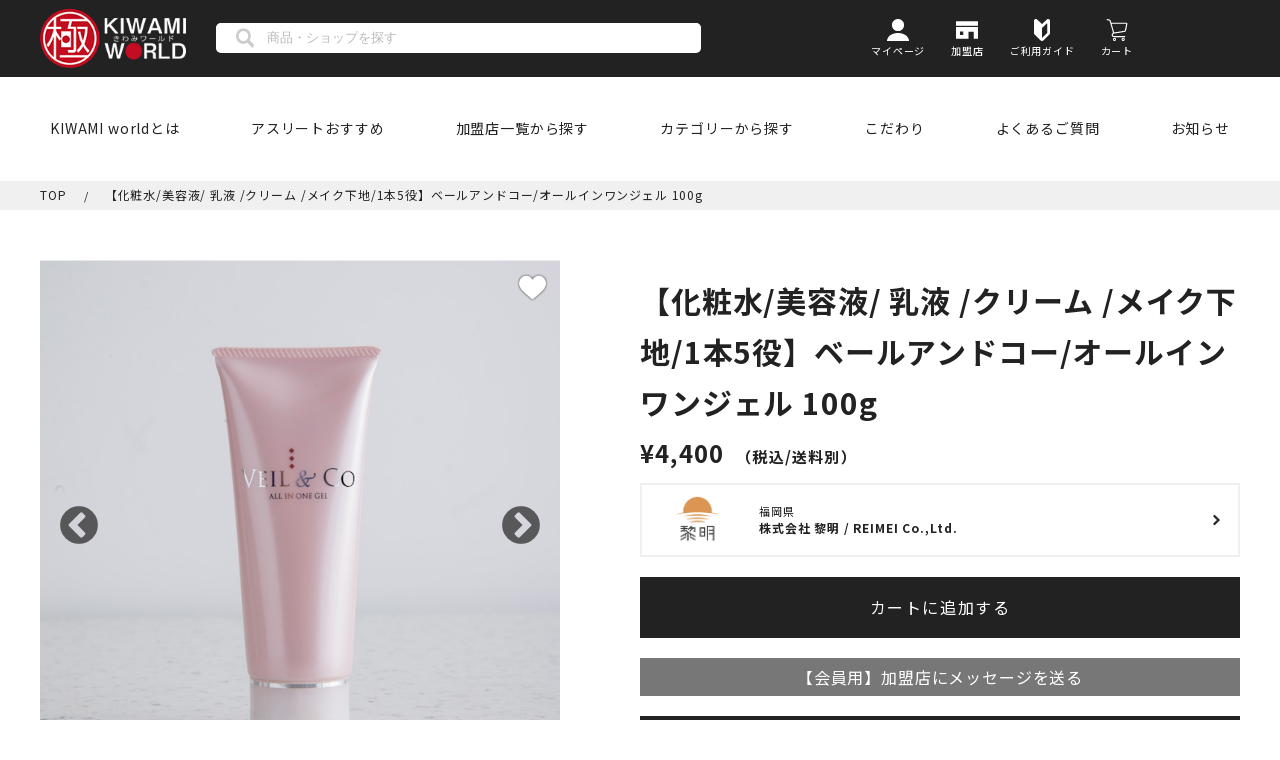

--- FILE ---
content_type: text/html; charset=UTF-8
request_url: https://kiwami.tothetop.jp/item/496/
body_size: 12159
content:
<!DOCTYPE html>
<html lang="ja">

<head prefix="og: https://ogp.me/ns# fb: https://ogp.me/ns/fb# article: https://ogp.me/ns/article#">
    <meta charset="UTF-8">
    <meta name="viewport" content="width=device-width, initial-scale=1.0,user-scalable=no">

    <script src="https://ajax.googleapis.com/ajax/libs/jquery/3.4.1/jquery.min.js"></script>
    <title>KIWAMI world -極みワールド-</title>
    <meta name="description" content="極みワールド（KIWAMI world）が提供する本当にいいもの。KIWAMI world -極みワールド-を紹介するページ。">     	<link rel="stylesheet" href="https://cdn.jsdelivr.net/jquery.slick/1.5.9/slick-theme.css">
	<link rel="stylesheet" href="https://cdn.jsdelivr.net/jquery.slick/1.5.9/slick.css">
	<link rel="stylesheet" href="/css/styles.css?1768381330">
	<link rel="stylesheet" href="/asset/css/common.css">
	<link href="https://fonts.googleapis.com/css2?family=Noto+Sans+JP:wght@100;300;400;500;700;900&display=swap" rel="stylesheet">
	<script src="https://www.meijionsen.jp/js/jquery-2.1.4.min.js"></script>
	<script type="text/javascript" src="https://cdn.jsdelivr.net/jquery.slick/1.6.0/slick.min.js"></script>
	<script type="text/javascript" src="/js/common.js?1768381330"></script>

<meta property="og:url" content="http://kiwami.tothetop.jp/item/496/">
<meta property="og:type" content="article">
<meta property="og:description" content="極みワールド（KIWAMI world）が提供する本当にいいもの。KIWAMI world -極みワールド-を紹介するページ。">
<meta property="og:title" content="KIWAMI world -極みワールド-">
<meta property="og:site_name" content="KIWAMI world -極みワールド-">
<meta property="og:image" content="/img/ogp_image.png">
<meta property="og:locale" content="ja_JP">

<link rel="canonical" href="http://kiwami.tothetop.jp/item/496/">

<link rel="icon" type="image/png" href="/favicon.png" sizes="192x192">
<link rel="apple-touch-icon" href="/icon.png">

<!-- Global site tag (gtag.js) - Google Analytics -->
<script async src="https://www.googletagmanager.com/gtag/js?id=UA-236324774-1"></script>
<script>
  window.dataLayer = window.dataLayer || [];
  function gtag(){dataLayer.push(arguments);}
  gtag('js', new Date());

  gtag('config', 'UA-236324774-1');
</script>

<!-- Google tag (gtag.js) -->
<script async src="https://www.googletagmanager.com/gtag/js?id=AW-10983535347"></script>
<script>
  window.dataLayer = window.dataLayer || [];
  function gtag(){dataLayer.push(arguments);}
  gtag('js', new Date());

  gtag('config', 'AW-10983535347');
</script>

<!-- Facebook Pixel Code -->
<script>
!function(f,b,e,v,n,t,s)
{if(f.fbq)return;n=f.fbq=function(){n.callMethod?
n.callMethod.apply(n,arguments):n.queue.push(arguments)};
if(!f._fbq)f._fbq=n;n.push=n;n.loaded=!0;n.version='2.0';
n.queue=[];t=b.createElement(e);t.async=!0;
t.src=v;s=b.getElementsByTagName(e)[0];
s.parentNode.insertBefore(t,s)}(window,document,'script',
'https://connect.facebook.net/en_US/fbevents.js');
 fbq('init', '393252156314849'); 
fbq('track', 'PageView');
</script>
<noscript>
 <img height="1" width="1" 
src="https://www.facebook.com/tr?id=393252156314849&ev=PageView
&noscript=1"/>
</noscript>
<!-- End Facebook Pixel Code -->

<link rel="stylesheet" href="/asset/css/product.css">
<link rel="stylesheet" type="text/css" href="/css/jquery.fancybox.min.css" media="screen, print" title="default">
<script type="text/javascript" src="/js/jquery.fancybox.min.js"></script>
<script type="text/javascript">
	$(document).ready(function(){
		$('.fancyboxReviewEntry').fancybox({
			iframe: {
				css: {
					height: 'calc(100vh - 100px)'
				}
			}
		});
		
		$('.box_review').on('click', function(){
			let pos = $('.con_review').offset();
			$('body,html').animate({ scrollTop: pos.top}, 400, 'swing');
		});
	});
</script>

</head>
	<body>
	<header class="wrp_header view_pc-tab">
		<div class="box_header">
			<p class="logo">
				<a href="/top/">
					<img src="/asset/img/logo.png" alt="newnex">
				</a>
			</p>
			<div class="box_search view_pc-tab">
				<form method="get" action="/shopping/search/">
					<input class="img_serech" src="/asset/img/search.svg" type="image" type="submit">
					<input id="searchbox" placeholder="商品・ショップを探す" type="text" name="sk_name">
					<input type="hidden" name="md" value="searchAction">
					<input type="hidden" name="view" value="searchPanel">
				</form>
			</div>
			<div class="gnav ">
				<ul class="box_gnav">
					<li class="view_pc-tab">
						<a href="/mypage/">
							<p class="icon">
								<svg version="1.1" id="_x32_" xmlns="http://www.w3.org/2000/svg" xmlns:xlink="http://www.w3.org/1999/xlink" width="26" height="22" x="0px" y="0px"
									 viewBox="0 0 512 512" xml:space="preserve">
								<g>
									<path class="icon01" d="M256,282.5c78,0,141.2-63.2,141.2-141.2C397.2,63.3,334,0.1,256,0.1c-78,0-141.2,63.2-141.2,141.2
										C114.8,219.3,178,282.5,256,282.5z"/>
									<path class="icon01" d="M503.7,468.2C473.8,376.2,364,326.1,256,326.1c-108,0-217.8,50.1-247.8,142.1C3.4,483,0.8,497.6,0,511.9h512
										C511.2,497.6,508.6,483,503.7,468.2z"/>
								</g>
								</svg>
							</p>
							<p class="name">マイページ</p>
						</a>
					</li>
					<li class="view_pc-tab">
						<a href="/admin/">
							<p class="icon">
								<svg version="1.1" id="_x32_" xmlns="http://www.w3.org/2000/svg" xmlns:xlink="http://www.w3.org/1999/xlink" x="0px" y="0px"
									 viewBox="0 0 512 512" width="26" height="22" xml:space="preserve">
								<g>
									<rect y="52.7" class="icon01" width="512" height="105.4"/>
									<path class="icon01" d="M0,459.3h293.6V298.7h118.7v160.6H512V188.2H0V459.3z M90.4,293.7h80.3V374H90.4V293.7z"/>
								</g>
								</svg>
							</p>
							<p class="name">加盟店</p>
						</a>
					</li>
										<li class="view_pc-tab">
						<a href="/faq/">
							<p class="icon">
							<svg version="1.1" id="_x32_" width="26" height="22" xmlns="http://www.w3.org/2000/svg" xmlns:xlink="http://www.w3.org/1999/xlink" x="0px" y="0px"
								 viewBox="0 0 512 512" xml:space="preserve">
								<g>
								<path class="icon01" d="M256,120.1L145,12.7C132,0.1,112.6-3.5,95.8,3.6c-16.7,7.1-27.6,23.5-27.6,41.7v274c0,18.4,7.5,36,20.7,48.8
									l135.6,131.1c17.6,17,45.4,17,63,0l135.6-131.1c13.2-12.8,20.7-30.4,20.7-48.8v-274c0-18.2-10.9-34.6-27.6-41.7
									C399.4-3.5,380,0.1,367,12.7L256,120.1z M379.8,311.4c0,6.1-2.5,12-6.9,16.3L256,440.8V209l22.2-21.5l82.4-79.7
									c3.2-3.2,8.1-4.1,12.3-2.3c4.2,1.8,6.9,5.9,6.9,10.4V311.4z"/>
								</g>
							</svg>
							</p>
							<p class="name">ご利用ガイド</p>
						</a>
					</li>
										<li>
						<a href="/cart/check/" class="cart">
							<p class="icon">
								<svg version="1.1" id="_x32_"  width="26" height="22" xmlns="http://www.w3.org/2000/svg" xmlns:xlink="http://www.w3.org/1999/xlink" x="0px" y="0px"
								 viewBox="0 0 512 512" xml:space="preserve">
							<g>
								<path class="icon02" d="M491.6,95.7C486.6,89.6,479,86,471,86H123.7l-11.8-40.6l0,0c-5.4-18.2-20.3-31.9-38.9-35.9L30.5,0.3
									c-7.2-1.5-14.3,3-15.8,10.2c-1.5,7.2,3,14.3,10.2,15.8l42.5,9.1c9,1.9,16.3,8.7,18.9,17.5l77.6,266.5c-1.7,0.8-3.4,1.7-5.1,2.7
									c-8.4,5-15.1,12-19.6,20.1c-4.3,7.8-6.6,16.6-6.8,25.6h0v1.4h0c0.2,7.1,1.7,13.9,4.3,20.1c4.2,9.9,11.2,18.3,20,24.3
									c8.8,5.9,19.5,9.4,30.9,9.4h249.6c7.4,0,13.3-6,13.3-13.3c0-7.4-6-13.3-13.3-13.3H187.6c-4,0-7.7-0.8-11.1-2.2
									c-5.1-2.2-9.5-5.8-12.6-10.4c-3-4.4-4.7-9.6-4.8-15.2c0.1-6.8,2.3-12.6,6.1-17.3c2-2.4,4.4-4.6,7.3-6.3c2.9-1.7,6.3-3.1,10.3-4
									l250.9-40.8c16.4-2.7,29.4-15.2,32.7-31.5l30.7-150.8l0,0c0.3-1.7,0.5-3.5,0.5-5.3C497.6,106.5,495.5,100.5,491.6,95.7z
									 M440.3,263.4c-1.1,5.4-5.5,9.6-10.9,10.5l-239.7,39l-58.3-200.4H471l0,0L440.3,263.4z"/>
								<path class="icon02" d="M218.4,444.8c-5.9-4-13-6.3-20.6-6.3c-5,0-9.9,1-14.3,2.9c-6.6,2.8-12.2,7.4-16.2,13.3c-4,5.8-6.3,13-6.3,20.5
									c0,5,1,9.9,2.9,14.3c2.8,6.6,7.4,12.2,13.3,16.2c5.9,4,13,6.3,20.5,6.3c5,0,9.9-1,14.3-2.9c6.6-2.8,12.2-7.4,16.1-13.3
									c4-5.9,6.3-13,6.3-20.6c0-5-1-9.9-2.9-14.3C228.9,454.3,224.3,448.8,218.4,444.8z M211.5,481c-1.1,2.6-3,4.9-5.4,6.5
									c-2.4,1.6-5.2,2.5-8.3,2.5c-2.1,0-4-0.4-5.8-1.2c-2.6-1.1-4.9-3-6.5-5.4c-1.6-2.4-2.5-5.2-2.5-8.3c0-2.1,0.4-4,1.2-5.8
									c1.1-2.6,3-4.9,5.4-6.5c2.4-1.6,5.2-2.5,8.3-2.5c2.1,0,4,0.4,5.8,1.2c2.6,1.1,4.9,3,6.5,5.4c1.6,2.4,2.5,5.2,2.5,8.3
									C212.7,477.3,212.2,479.2,211.5,481z"/>
								<path class="icon02" d="M419.9,444.8c-5.9-4-13-6.3-20.6-6.3c-5,0-9.9,1-14.3,2.9c-6.6,2.8-12.2,7.4-16.2,13.3c-4,5.8-6.3,13-6.3,20.5
									c0,5,1,9.9,2.9,14.3c2.8,6.6,7.4,12.2,13.3,16.2c5.8,4,13,6.3,20.6,6.3c5,0,9.9-1,14.3-2.9c6.6-2.8,12.2-7.4,16.1-13.3
									c4-5.9,6.3-13,6.3-20.6c0-5-1-9.9-2.9-14.3C430.4,454.3,425.8,448.8,419.9,444.8z M413,481c-1.1,2.6-3,4.9-5.4,6.5
									c-2.4,1.6-5.2,2.5-8.3,2.5c-2.1,0-4-0.4-5.8-1.2c-2.6-1.1-4.9-3-6.5-5.4c-1.6-2.4-2.5-5.2-2.5-8.3c0-2.1,0.4-4,1.2-5.8
									c1.1-2.6,3-4.9,5.4-6.5c2.4-1.6,5.2-2.5,8.3-2.5c2.1,0,4,0.4,5.8,1.2c2.6,1.1,4.9,3,6.5,5.4c1.6,2.4,2.5,5.2,2.5,8.3
									C414.2,477.3,413.8,479.2,413,481z"/>
							</g>
							</svg>
							<p class="name">カート</p>
						</a>
					</li>
									</ul>
				
								
							</div>
			<div class="hamburger view_sp">
				<span></span><span></span><span></span>
			</div>
		</div>
		<div class="box_spnavi view_sp">
			<div class="box_serch">
				<form method="get" action="/shopping/search/">
					<input class="img_serech" src="/asset/img/search.svg" type="image" type="submit">
					<input id="searchbox" placeholder="商品・ショップを探す" type="text" name="sk_name">
					<input type="hidden" name="md" value="searchAction">
					<input type="hidden" name="view" value="searchPanel">
				</form>
			</div>
			<ul>
				<li>
					<a href="/mypage/">
						<p class="icon">
							<svg version="1.1" id="_x32_" xmlns="http://www.w3.org/2000/svg" xmlns:xlink="http://www.w3.org/1999/xlink" width="100％" height="100％" x="0px" y="0px"
									 viewBox="0 0 512 512" xml:space="preserve">
								<g>
									<path class="icon01" d="M256,282.5c78,0,141.2-63.2,141.2-141.2C397.2,63.3,334,0.1,256,0.1c-78,0-141.2,63.2-141.2,141.2
										C114.8,219.3,178,282.5,256,282.5z"/>
									<path class="icon01" d="M503.7,468.2C473.8,376.2,364,326.1,256,326.1c-108,0-217.8,50.1-247.8,142.1C3.4,483,0.8,497.6,0,511.9h512
										C511.2,497.6,508.6,483,503.7,468.2z"/>
								</g>
								</svg>
						</p>
						<p class="name">マイページ</p>
					</a>
				</li>
				<li>
					<a href="/faq/">
						<p class="icon">
							<svg version="1.1" id="_x32_" width="100％" height="100％" xmlns="http://www.w3.org/2000/svg" xmlns:xlink="http://www.w3.org/1999/xlink" x="0px" y="0px"
								 viewBox="0 0 512 512" xml:space="preserve">
								<g>
								<path class="icon01" d="M256,120.1L145,12.7C132,0.1,112.6-3.5,95.8,3.6c-16.7,7.1-27.6,23.5-27.6,41.7v274c0,18.4,7.5,36,20.7,48.8
									l135.6,131.1c17.6,17,45.4,17,63,0l135.6-131.1c13.2-12.8,20.7-30.4,20.7-48.8v-274c0-18.2-10.9-34.6-27.6-41.7
									C399.4-3.5,380,0.1,367,12.7L256,120.1z M379.8,311.4c0,6.1-2.5,12-6.9,16.3L256,440.8V209l22.2-21.5l82.4-79.7
									c3.2-3.2,8.1-4.1,12.3-2.3c4.2,1.8,6.9,5.9,6.9,10.4V311.4z"/>
								</g>
							</svg></p>
						<p class="name">ご利用ガイド</p>
					</a>
				</li>
			</ul>
		</div>
		<div class="box_snav">
			<ul>
				<li class="view_sp">
					<a href="/shopping/search/">
						商品一覧
					</a>
				</li>
				<li>
					<a href="/company/">
						KIWAMI worldとは
					</a>
				</li>
				<li>
					<a href="/athlete/">
						アスリートおすすめ
					</a>
				</li>
								<li>
					<a href="/shopdetale/">
						加盟店一覧から探す
					</a>
				</li>
				<li>
					<a href="/shopping/category/">
						カテゴリーから探す
					</a>
				</li>
				<li>
					<a href="/company/#Commitment">
						こだわり
					</a>
				</li>
				<li>
					<a href="/faq/">
						よくあるご質問
					</a>
				</li>
				<li>
					<a href="/news/blog/">
						お知らせ
					</a>
				</li>
			</ul>
		</div>
	</header>
	<header class="wrp_header view_sp">
		<div class="box_header">
			<p class="logo">
				<a href="/top/">
					<img src="/asset/img/logo.png" alt="newnex">
				</a>
			</p>
			<div class="box_search view_pc-tab">
				<form method="get" action="/shopping/search/">
					<input class="img_serech" src="/asset/img/search.svg" type="image" type="submit">
					<input id="searchbox" placeholder="商品・ショップを探す" type="text" name="sk_name">
					<input type="hidden" name="md" value="searchAction">
					<input type="hidden" name="view" value="searchPanel">
				</form>
			</div>
			<div class="gnav">
				<ul class="box_gnav">
					<li>
						<a href="/mypage/">
							<p class="icon">
								<svg version="1.1" id="_x32_" xmlns="http://www.w3.org/2000/svg" xmlns:xlink="http://www.w3.org/1999/xlink" width="26" height="22" x="0px" y="0px"
									 viewBox="0 0 512 512" xml:space="preserve">
								<g>
									<path class="icon01" d="M256,282.5c78,0,141.2-63.2,141.2-141.2C397.2,63.3,334,0.1,256,0.1c-78,0-141.2,63.2-141.2,141.2
										C114.8,219.3,178,282.5,256,282.5z"/>
									<path class="icon01" d="M503.7,468.2C473.8,376.2,364,326.1,256,326.1c-108,0-217.8,50.1-247.8,142.1C3.4,483,0.8,497.6,0,511.9h512
										C511.2,497.6,508.6,483,503.7,468.2z"/>
								</g>
								</svg>
							</p>
							<p class="name">マイページ</p>
						</a>
					</li>
					<li>
						<a href="/faq/">
							<p class="icon">
							<svg version="1.1" id="_x32_" width="26" height="22" xmlns="http://www.w3.org/2000/svg" xmlns:xlink="http://www.w3.org/1999/xlink" x="0px" y="0px"
								 viewBox="0 0 512 512" xml:space="preserve">
								<g>
								<path class="icon01" d="M256,120.1L145,12.7C132,0.1,112.6-3.5,95.8,3.6c-16.7,7.1-27.6,23.5-27.6,41.7v274c0,18.4,7.5,36,20.7,48.8
									l135.6,131.1c17.6,17,45.4,17,63,0l135.6-131.1c13.2-12.8,20.7-30.4,20.7-48.8v-274c0-18.2-10.9-34.6-27.6-41.7
									C399.4-3.5,380,0.1,367,12.7L256,120.1z M379.8,311.4c0,6.1-2.5,12-6.9,16.3L256,440.8V209l22.2-21.5l82.4-79.7
									c3.2-3.2,8.1-4.1,12.3-2.3c4.2,1.8,6.9,5.9,6.9,10.4V311.4z"/>
								</g>
							</svg>
							</p>
							<p class="name">ご利用ガイド</p>
						</a>
					</li>
					<li>
						<a href="/cart/check/" class="cart">
							<p class="icon">
								<svg version="1.1" id="_x32_"  width="26" height="22" xmlns="http://www.w3.org/2000/svg" xmlns:xlink="http://www.w3.org/1999/xlink" x="0px" y="0px"
								 viewBox="0 0 512 512" xml:space="preserve">
							<g>
								<path class="icon02" d="M491.6,95.7C486.6,89.6,479,86,471,86H123.7l-11.8-40.6l0,0c-5.4-18.2-20.3-31.9-38.9-35.9L30.5,0.3
									c-7.2-1.5-14.3,3-15.8,10.2c-1.5,7.2,3,14.3,10.2,15.8l42.5,9.1c9,1.9,16.3,8.7,18.9,17.5l77.6,266.5c-1.7,0.8-3.4,1.7-5.1,2.7
									c-8.4,5-15.1,12-19.6,20.1c-4.3,7.8-6.6,16.6-6.8,25.6h0v1.4h0c0.2,7.1,1.7,13.9,4.3,20.1c4.2,9.9,11.2,18.3,20,24.3
									c8.8,5.9,19.5,9.4,30.9,9.4h249.6c7.4,0,13.3-6,13.3-13.3c0-7.4-6-13.3-13.3-13.3H187.6c-4,0-7.7-0.8-11.1-2.2
									c-5.1-2.2-9.5-5.8-12.6-10.4c-3-4.4-4.7-9.6-4.8-15.2c0.1-6.8,2.3-12.6,6.1-17.3c2-2.4,4.4-4.6,7.3-6.3c2.9-1.7,6.3-3.1,10.3-4
									l250.9-40.8c16.4-2.7,29.4-15.2,32.7-31.5l30.7-150.8l0,0c0.3-1.7,0.5-3.5,0.5-5.3C497.6,106.5,495.5,100.5,491.6,95.7z
									 M440.3,263.4c-1.1,5.4-5.5,9.6-10.9,10.5l-239.7,39l-58.3-200.4H471l0,0L440.3,263.4z"/>
								<path class="icon02" d="M218.4,444.8c-5.9-4-13-6.3-20.6-6.3c-5,0-9.9,1-14.3,2.9c-6.6,2.8-12.2,7.4-16.2,13.3c-4,5.8-6.3,13-6.3,20.5
									c0,5,1,9.9,2.9,14.3c2.8,6.6,7.4,12.2,13.3,16.2c5.9,4,13,6.3,20.5,6.3c5,0,9.9-1,14.3-2.9c6.6-2.8,12.2-7.4,16.1-13.3
									c4-5.9,6.3-13,6.3-20.6c0-5-1-9.9-2.9-14.3C228.9,454.3,224.3,448.8,218.4,444.8z M211.5,481c-1.1,2.6-3,4.9-5.4,6.5
									c-2.4,1.6-5.2,2.5-8.3,2.5c-2.1,0-4-0.4-5.8-1.2c-2.6-1.1-4.9-3-6.5-5.4c-1.6-2.4-2.5-5.2-2.5-8.3c0-2.1,0.4-4,1.2-5.8
									c1.1-2.6,3-4.9,5.4-6.5c2.4-1.6,5.2-2.5,8.3-2.5c2.1,0,4,0.4,5.8,1.2c2.6,1.1,4.9,3,6.5,5.4c1.6,2.4,2.5,5.2,2.5,8.3
									C212.7,477.3,212.2,479.2,211.5,481z"/>
								<path class="icon02" d="M419.9,444.8c-5.9-4-13-6.3-20.6-6.3c-5,0-9.9,1-14.3,2.9c-6.6,2.8-12.2,7.4-16.2,13.3c-4,5.8-6.3,13-6.3,20.5
									c0,5,1,9.9,2.9,14.3c2.8,6.6,7.4,12.2,13.3,16.2c5.8,4,13,6.3,20.6,6.3c5,0,9.9-1,14.3-2.9c6.6-2.8,12.2-7.4,16.1-13.3
									c4-5.9,6.3-13,6.3-20.6c0-5-1-9.9-2.9-14.3C430.4,454.3,425.8,448.8,419.9,444.8z M413,481c-1.1,2.6-3,4.9-5.4,6.5
									c-2.4,1.6-5.2,2.5-8.3,2.5c-2.1,0-4-0.4-5.8-1.2c-2.6-1.1-4.9-3-6.5-5.4c-1.6-2.4-2.5-5.2-2.5-8.3c0-2.1,0.4-4,1.2-5.8
									c1.1-2.6,3-4.9,5.4-6.5c2.4-1.6,5.2-2.5,8.3-2.5c2.1,0,4,0.4,5.8,1.2c2.6,1.1,4.9,3,6.5,5.4c1.6,2.4,2.5,5.2,2.5,8.3
									C414.2,477.3,413.8,479.2,413,481z"/>
							</g>
							</svg>
							<p class="name">カート</p>
						</a>
					</li>
				</ul>
			</div>
			<div class="hamburger view_sp">
				<span></span><span></span><span></span>
			</div>
		</div>
		<div class="box_spnavi view_sp">
			<div class="box_serch">
				<form method="get" action="/shopping/search/">
					<input class="img_serech" src="/asset/img/search.svg" type="image" type="submit">
					<input id="searchbox" placeholder="商品・ショップを探す" type="text" name="sk_name">
					<input type="hidden" name="md" value="searchAction">
					<input type="hidden" name="view" value="searchPanel">
				</form>
			</div>
					</div>
		<div class="box_snav">
						<ul>
				<li class="view_sp">
					<a href="/shopping/search/">
						商品一覧
					</a>
				</li>
				<li class="view_sp">
					<a href="/athlete/">
						アスリート一覧
					</a>
				</li>
				<li>
					<a href="/shopdetale/">
						加盟店一覧
					</a>
				</li>
								<li class="view_sp">
					<a href="/shopping/category/">
						カテゴリーから探す
					</a>
				</li>
				<li class="view_sp">
					<a href="/point/">
						ポイント交換商品一覧
					</a>
				</li>
				<li class="view_sp">
					<a href="https://nintei.tothetop.jp/" target="_blank">
						出店希望店舗へのご案内
					</a>
				</li>
				<li>
					<a href="/company/">
						KIWAMI worldとは
					</a>
				</li>
								<li>
					<a href="/news/blog/blog-cat/column/">
						コラム
					</a>
				</li>
				<li>
					<a href="/news/blog/blog-cat/news/">
						お知らせ
					</a>
				</li>
				<li>
					<a href="/company/#Information">
						会社概要
					</a>
				</li>
				<li>
					<a href="/law/">
						特定商取引法に基づく表記
					</a>
				</li>
				<li>
					<a href="/terms/">
						利用規約
					</a>
				</li>
				<li>
					<a href="/faq/">
						よくある質問
					</a>
				</li>
				<li>
					<a href="/contact/">
						お問い合わせ
					</a>
				</li>
			</ul>
		</div>
	</header>
	<div class="breadcrumb bre_date">
		<ul>
			<li><a href="/top/">TOP</a></li>
			<li><span>【化粧水/美容液/ 乳液 /クリーム /メイク下地/1本5役】ベールアンドコー/オールインワンジェル 100g</span></li>
		</ul>
	</div>
	<main class="product_det">
		<div class="wrp_contents">
			<section class="contents">
				<div class="con_det">
					<div class="box_photo favoriteWrap" code="496">
						<ul class="box_slider">
															<li><img src="/system2/image/20220709/000621805.jpg"></li>
															<li><img src="/system2/image/20230719/004832315.jpg"></li>
															<li><img src="/system2/image/20230719/004833322.jpg"></li>
															<li><img src="/system2/image/20230719/004834328.jpg"></li>
															<li><img src="/system2/image/20230719/004835333.jpg"></li>
															<li><img src="/system2/image/20230719/004836339.jpg"></li>
													</ul>
						<p class="favorite"><a href="javascript:;"></a></p>
					</div>
					<div class="box_tag">
						<ul class="category">
																				</ul>
					</div>
					
					<h1 id="cartEntryForm">【化粧水/美容液/ 乳液 /クリーム /メイク下地/1本5役】ベールアンドコー/オールインワンジェル 100g</h1>
					<div class="box_price">
						<p class="price"><span>&yen;4,400</span><em>（税込/送料別）</em>
												</p>
											</div>
					
															<div class="box_det">
						<div class="box_shop">
							<a href="/merchant/62/">
																	<p class="photo">
										<img src="/system2/image/20220701/000074709.jpg" alt="株式会社 黎明 / REIMEI Co.,Ltd.">
									</p>
																<p class="shop_name">
									<span>福岡県</span>
									株式会社 黎明 / REIMEI Co.,Ltd.
								</p>
							</a>
						</div>
						<form action="/regist/" method="post">
<script type="text/javascript">

var multiSelectClass = {
	datas: {},
	base_price: 0,
	Init: function(){
		$('select[name=select_options1]').on('change', multiSelectClass.SetSelect);
		$('select[name=select_options2]').on('change', multiSelectClass.SetSelect);
		
		$('.parentMultiSubmit').on('click', multiSelectClass.SetMultiSubmit);
	},
	SetMultiSubmit: function(){
		let select_options1 = $('select[name=select_options1]').val();
		let select_options2 = ($('select[name=select_options2]').length) ? $('select[name=select_options2]').val(): null;
		
		let error_list = [];
		
		if (!select_options1){
			error_list.push($('.selectOptions1').html() + 'を選択して下さい');
		}
		if ($('select[name=select_options2]').length && !select_options2){
			error_list.push($('.selectOptions2').html() + 'を選択して下さい');
		}
		
		if (error_list.length){
			alert(error_list.join("\n"));
		} else {
			$(this).parents('form').eq(0).submit();
		}
	},
	SetSelect: function(){
		let select_options1 = $('select[name=select_options1]').val();
		let select_options2 = ($('select[name=select_options2]').length) ? $('select[name=select_options2]').val(): null;
		
		$('input[name=select_options1]').val('');
		$('input[name=select_options2]').val('');
		
		$('.box_price .price span').html('&yen;'+multiSelectClass.base_price.toLocaleString());
		//$('.btn_bgblack a span').html('在庫切れのため予約申し込み');
		$('.btn_bgblack a span').html('カートに追加する');
		
		for(let i=0; i<multiSelectClass.datas.length; i++){
			let part = multiSelectClass.datas[i];
			if (part.sel1 == select_options1 && part.sel2 == select_options2){
				$('input[name=select_options1]').val(select_options1);
				$('input[name=select_options2]').val(select_options2);
				
				$('.box_price .price span').html('&yen;'+part.price.toLocaleString());
				
				if (Number(part.stock) > 0){
					$('.btn_bgblack a span').html('カートに追加する');
				} else {
					$('.btn_bgblack a span').html('在庫切れのため予約申し込み');
				}
			}
		}
	}
};


</script>
																					
							<p class="btn_bgblack">
																											<a href="javascript:;" class="parentSubmit">
											<span>カートに追加する</span>
										</a>
																									<p class="hidden">
									<input type="hidden" name="itm_seq" value="496">
									<input type="hidden" name="md" value="add_cart">
									<input type="hidden" name="data-month" value="">
									<input type="hidden" name="quantity" value="1">
								</p>
							</p>
						</form>
						
						<div class="directMessageBox">
															<p class="mb20"><span>【会員用】加盟店にメッセージを送る</span></p>
														
							<p><a href="/merchant/contact/62/">【ビジター用】お問い合わせフォーム</a></p>
						</div><!-- /directMessageBox -->
						
						<p class="itemFavorite"><a href="javascript:;">お気に入り登録する</a></p>
						
												<div class="box_tbl">
							<table>
																																	<tr>
										<th>成分表</th>
										<td>成分：水、グリセリン、プロパンジオール、アルギニン、ハマメリス水、グリチルリチン酸２K、タウリン、ロイシン、リシンHCl、プロリン、フェニルアラニン、ヒスチジンHCl、パルミチン酸レチノール、バリン、トレオニン、アミノカプロン酸、チロシン、セリン、コロイド性白金、クロレラ/シロバナルーピンタンパク発酵物、グルタミン酸、グリシン、クエン酸、グアニル酸2Na、エゾウコギ根エキス、イノシン酸2Na、イソロイシン、アラントイン、アラニン、アスパラギン酸Na、アスコルビン酸、セージ葉エキス、サボンソウ葉エキス、ゴボウ根エキス、レモン果実エキス、セイヨウオトギリソウ花／葉／茎エキス、ホップ花エキス、トウキンセンカ花エキス、水添 レシチン、加水分解コラーゲン、セラミドNP、セラミドNG、セラミドAP、セラミドAG、セラミドEOP、水溶性コラーゲン、ダイズステロール、ヒアルロン酸Na、プラセンタエキス、ピリドキシンHCL、セイヨウキズタ 葉／茎エキス、オランダガラシ葉／茎エキス、白金、金、銀、海塩、カプリルヒドロキサム酸、カプリリルグリコール、アセチルテトラペプチド－17、カルボマー、キサンタンガム、エチルヘキシルグリセリン、トコフェロール、BG、炭酸水素Na、セルロースガム<br><br>原産国：日本（富士吉田市）<br>内容量：100g（約2ヶ月分）</td>
									</tr>
																																	<tr>
										<th>発送目安</th>
										<td>配送のご依頼を受けてから7日以内に発送いたします。</td>
									</tr>
																									<tr>
										<th>返品</th>
										<td>商品に欠陥がある場合を除き、基本的には返品には応じません。</td>
									</tr>
															</table>
						</div>
					</div>
									</div>
				
								
								
								
				<div class="con_txt">
											<div class="box_txt itemMessageBox">
							<h2>商品概要</h2>
							ヒト型セラミドを5種類含んだ、合成界面活性剤不使用のオールインワンジェル。<br><br><strong>【VEIL&Coオールインワンジェル】</strong><br>潤いとハリを与えるヒト型セラミドを増量し保湿力が向上、さらに肌に影響を及ぼす合成界面活性剤フリーを実現し可能な限り無添加へ近づけました。<br><br><strong>【オイルフリーで仕上がりつややか】</strong><br>オイル成分はお肌にフタをしてしまい、お肌のターンオーバーに最も大切な「排泄機能」を低下させます。VEIL&Coのオールインワンジェルでは、ターンオーバーの邪魔をせず、成分本来の保湿力でお肌を整えてもらいたいのでオイルフリーにこだわりました。みずみずしく少量で伸び、使用後はベタつきのない潤い溢れる肌を実感できます。<br><br><strong>【肌に優しいフリー処方】</strong><br>合成界面活性剤、オイル、アルコール、合成香料、合成着色料、防腐剤不使用。肌の排泄機能を阻害することなく、角質層に自然の潤いをいち早く届けます。素肌のために「配合してはいけないもの」は排除し、「必要なもの」を厳選。<br><br><strong>【オールインワン】</strong><br>化粧水・乳液・クリーム・美容液・化粧下地の5役が1本に集約。<br>ソルトケア後のお手入れは、「VEIL&Co オールインワンジェル」1本で簡単ケア。必要な成分・機能性を凝縮しました。<br><br><strong>【使用方法】</strong><br>洗顔後やメイクの下地として、水分を拭き取った状態の肌に適量を手のひらにとって顔全体になじませるようにお使いください。
						</div>
										<div class="box_txt itemDetailsBox mb70">
													<h2>こだわりのポイント/商品詳細</h2>
							<strong>＜３つのこだわり＞</strong><br><br><span style="color:#000000;">➀素肌力を高める三大美容成分</span>（ヒト型セラミド５種類、コラーゲン、ヒアルロン酸）と１５種類のアミノ酸を贅沢に配合。<br><span style="color:#000000;">②オイルフリー。</span><br><span style="color:#000000;">③安心の無添加。</span>（オイルフリー・アルコールフリー・合成香料フリー・合成着色料フリー・防腐剤フリー・合成界面活性剤
																			<h3 class="title_hukidasi"><span>こんな方におすすめ</span></h3>
							全てのお肌タイプの方へ。<br><br>スキンケアの常識が変わりますよ。
											</div>
				</div>
			</section>
		</div>
		<div class="itemUnderBox">
			<div class="box_tag_label">
									<ul class="tag">
						<li><a href="/shopping/search/?sk_tag=6&amp;md=searchAction" class="tagType1">美容</a></li><li><a href="/shopping/search/?sk_tag=9&amp;md=searchAction" class="tagType2">無添加</a></li><li><a href="/shopping/search/?sk_tag=16&amp;md=searchAction" class="tagType2">プレゼント</a></li><li><a href="/shopping/search/?sk_tag=19&amp;md=searchAction" class="tagType3">秋におすすめ</a></li><li><a href="/shopping/search/?sk_tag=20&amp;md=searchAction" class="tagType3">冬におすすめ</a></li>					</ul>
											</div>
			<div class="spotButton">
				<p class="btn_black">
																		<a href="#cartEntryForm">
								<span>カートに追加する</span>
							</a>
															</p>
			</div>
		</div>
		
				
		<div class="con_check con_shoppro">
			<div class="box_check">
				<div class="title05">
					<h2 class="title"><span>株式会社 黎明 / REIMEI Co.,Ltd.の商品</span></h2>
				</div>
									<ul class="list">
													<li class="favoriteWrap" code="498">
								<a href="/item/498/">
									<p class="photo">
										<img src="/system2/image/20230904/004874468.jpg">
										<span class="oversea"><img src="/img/international_shopping.png"></span>									</p>
									<div class="box_det">
										<p class="name">
											<span></span>
											<em>【送料無料！お試しや旅のお供に是非！】ベールアンドコー/トラベルセット(ミニサイズ２本セット)</em>
										</p>
										<p class="price">
											<span>2,530円</span><em>（税込）</em>
										</p>
																			</div>
								</a>
																	<ul class="tag">
										<li><a href="javascript:;">美容</a></li><li><a href="javascript:;">無添加</a></li><li><a href="javascript:;">プレゼント</a></li><li><a href="javascript:;">送料無料</a></li>									</ul>
																<p class="favorite"><a href="javascript:;"></a></p>
							</li>
													<li class="favoriteWrap" code="496">
								<a href="/item/496/">
									<p class="photo">
										<img src="/system2/image/20220709/000621805.jpg">
										<span class="oversea"><img src="/img/international_shopping.png"></span>									</p>
									<div class="box_det">
										<p class="name">
											<span></span>
											<em>【化粧水/美容液/ 乳液 /クリーム /メイク下地/1本5役】ベールアンドコー/オールインワンジェル 100g</em>
										</p>
										<p class="price">
											<span>4,400円</span><em>（税込）</em>
										</p>
																			</div>
								</a>
																	<ul class="tag">
										<li><a href="javascript:;">美容</a></li><li><a href="javascript:;">無添加</a></li><li><a href="javascript:;">プレゼント</a></li><li><a href="javascript:;">秋におすすめ</a></li><li><a href="javascript:;">冬におすすめ</a></li>									</ul>
																<p class="favorite"><a href="javascript:;"></a></p>
							</li>
													<li class="favoriteWrap" code="497">
								<a href="/item/497/">
									<p class="photo">
										<img src="/system2/image/20220709/00062979.jpg">
										<span class="oversea"><img src="/img/international_shopping.png"></span>									</p>
									<div class="box_det">
										<p class="name">
											<span></span>
											<em>【UVクリーム / 日焼け止め】ベールアンドコー/ナチュラルスキンベール(紫外線吸収剤不使用 / ウォータープルーフ)30g</em>
										</p>
										<p class="price">
											<span>4,400円</span><em>（税込）</em>
										</p>
																			</div>
								</a>
																	<ul class="tag">
										<li><a href="javascript:;">美容</a></li><li><a href="javascript:;">プレゼント</a></li><li><a href="javascript:;">無添加</a></li><li><a href="javascript:;">夏におすすめ</a></li><li><a href="javascript:;">秋におすすめ</a></li>									</ul>
																<p class="favorite"><a href="javascript:;"></a></p>
							</li>
													<li class="favoriteWrap" code="494">
								<a href="/item/494/">
									<p class="photo">
										<img src="/system2/image/20220819/002889608.jpg">
										<span class="oversea"><img src="/img/international_shopping.png"></span>									</p>
									<div class="box_det">
										<p class="name">
											<span></span>
											<em>【塩洗顔】ベールアンドコー /マイルドソルトウォッシュ(150g)</em>
										</p>
										<p class="price">
											<span>4,400円</span><em>（税込）</em>
										</p>
																			</div>
								</a>
																	<ul class="tag">
										<li><a href="javascript:;">無添加</a></li><li><a href="javascript:;">美容</a></li><li><a href="javascript:;">プレゼント</a></li>									</ul>
																<p class="favorite"><a href="javascript:;"></a></p>
							</li>
													<li class="favoriteWrap" code="495">
								<a href="/item/495/">
									<p class="photo">
										<img src="/system2/image/20220819/002887341.jpg">
										<span class="oversea"><img src="/img/international_shopping.png"></span>									</p>
									<div class="box_det">
										<p class="name">
											<span></span>
											<em>【塩洗顔】ベールアンドコー/マイルドボディスクラブ/全身用(400g)</em>
										</p>
										<p class="price">
											<span>4,400円</span><em>（税込）</em>
										</p>
																			</div>
								</a>
																	<ul class="tag">
										<li><a href="javascript:;">匂いケア</a></li><li><a href="javascript:;">美容</a></li><li><a href="javascript:;">リラックス</a></li><li><a href="javascript:;">無添加</a></li><li><a href="javascript:;">プレゼント</a></li>									</ul>
																<p class="favorite"><a href="javascript:;"></a></p>
							</li>
											</ul>
					<p class="btn_black">
						<a href="/merchant/62/#products">
							<span>全ての商品を見る</span>
						</a>
					</p>
							</div>
		</div>
		
		<div id="reviewBox" class="con_review">
			<div class="title05">
				<h2 class="title"><span>商品レビュー</span><em>REVIEW</em></h2>
			</div>
							<p><br></p>
				<p class="aC">現在レビューの登録はありません。<br>皆様からのレビューをお待ちしております。</p>
						<p class="btn_black">
				<a href="javascript:;" data-fancybox data-type="iframe" data-src="/item_review/entry/496/" class="fancyboxReviewEntry">
					<span>レビューを投稿する</span>
				</a>
			</p>
		</div>
		
		
		
		<div class="con_category">
	<div class="title05">
		<h2 class="title"><span>カテゴリーから探す</span><em>CATEGORY</em></h1>
	</div>
	<ul>
					<li>
				<a href="/shopping/category_sub/?seq=2">
					食品
				</a>
			</li>
					<li>
				<a href="/shopping/category_sub/?seq=3">
					飲料
				</a>
			</li>
					<li>
				<a href="/shopping/category_sub/?seq=1">
					サプリメント
				</a>
			</li>
					<li>
				<a href="/shopping/category_sub/?seq=4">
					プロテイン
				</a>
			</li>
					<li>
				<a href="/shopping/category_sub/?seq=6">
					ファッション
				</a>
			</li>
					<li>
				<a href="/shopping/category_sub/?seq=5">
					ケア用品・化粧品
				</a>
			</li>
					<li>
				<a href="/shopping/category_sub/?seq=7">
					生活雑貨・日用品
				</a>
			</li>
					<li>
				<a href="/shopping/category_sub/?seq=8">
					スポーツ用品
				</a>
			</li>
					<li>
				<a href="/shopping/category_sub/?seq=9">
					家電・健康機器
				</a>
			</li>
			</ul>
</div>

	</main>
	<footer>
	<div class="con_info view_pc-tab">
		<div class="box_info">
			<h2 class="title02">
				SHOP INFO
			</h2>
			<div class="inner_info">
				<div class="info">
					<h3 class="little_title">発送・送料について</h3>
					<div class="info_txt">
						<p class="txt">
							商品は【税込み・送料別】です。<br>
							商品に送料は含まれておりません。ご注文の際に送料をご案内いたします。また、離島などにお住いの場合には決済後に追加の送料をご案内する場合がございます。予めご容赦ください。
						</p>
						<ul class="info_top">
							<li>発送は最短翌日から15日ほどお時間を頂戴します。受注生産商品など、一部上記の限りではございません。詳しくは各商品ページに記載の「発送目安」をご確認ください。</li>
						</ul>
					</div>
					<div class="box_btn">
						<p class="btn_footer">
							<a href="/faq/#qst_seq2">
								<span>詳細はこちら</span>
							</a>
						</p>
					</div>
				</div>
				<div class="info">
					<h3 class="little_title">お支払いについて</h3>
					<div class="info_txt">
						<div class="txt">
							<span class="txt_title">クレジットカード</span>
							ご利用いただけるクレジットカードは、以下の通りとなります。
							<p class="img cardList"><img src="/img/img_card.png" alt="クレジットカード"></p>
													</div>
					</div>
					<div class="box_btn">
						<p class="btn_footer">
							<a href="/faq/#qst_seq4">
								詳細はこちら
							</a>
						</p>
					</div>
				</div>
				<div class="info">
					<h3 class="little_title">キャンセル・返品・交換について</h3>
					<div class="info_txt">
						<div class="txt">
							<ul>
								<li>
									・お客様都合による返品・交換はできません。
								</li>
								<li>
									・返品・交換はお問い合わせより理由を添えてご申告ください。
								</li>
								<li>
									・返品・交換は、未開封、未使用のものに限らせていただきます。
								</li>
								<li>
									・上記の定めに関わらず、各商品ページの「返品」欄に記載の内容が優先されます。<br>詳しくは商品毎のポリシーをご確認ください。
								</li>
							</ul>
						</div>
						<div class="txt">
							<span class="txt_title">【販売業者】</span>
							〒153-0042<br>
							東京都目黒区青葉台1−27-3<br>
							ニューネックス株式会社<br>
							kiwami@tothetop.jp
						</div>
					</div>
					<div class="box_btn">
						<p class="btn_footer">
							<a href="/faq/#qst_seq5">
								詳細はこちら
							</a>
						</p>
					</div>
				</div>
			</div>
		</div>
	</div>
	<div class="box_sns view_sp">
		<p class="sns_title">
			SNS
		</p>
		<ul>
			<li>
				<a href="https://instagram.com/kiwami_world?igshid=YmMyMTA2M2Y=" target="_blank">
					<img src="/asset/img/ic_sns01.png" alt="Instagram">
				</a>
			</li>
			<li>
				<a href="https://vt.tiktok.com/ZSdGkEL5N/" target="_blank">
					<img src="/asset/img/ic_sns05.png" alt="TikTok">
				</a>
			</li>
			<li>
				<a href="https://www.facebook.com/KIWAMI.world/" target="_blank">
					<img src="/asset/img/ic_sns04.png" alt="FacebooK">
				</a>
			</li>
		</ul>
	</div>
	<div class="con_link">
		<div class="box_link">
			<div class="link">
				<p class="link_title">商品を探す</p>
				<ul>
					<li>
						<a href="/shopping/search/">
							商品一覧
						</a>
					</li>
					<li>
						<a class="view_pc-tab" href="/shopping/category/">
							カテゴリー
						</a>
						<p class="sp_ac view_sp link_title">
							カテゴリーから探す
						</p>
						<ul class="little_list view_sp">
															<li>
									<a href="/shopping/search/?sk_category1=1002&amp;md=searchAction">
										食品
									</a>
								</li>
															<li>
									<a href="/shopping/search/?sk_category1=1003&amp;md=searchAction">
										飲料
									</a>
								</li>
															<li>
									<a href="/shopping/search/?sk_category1=1001&amp;md=searchAction">
										サプリメント
									</a>
								</li>
															<li>
									<a href="/shopping/search/?sk_category1=1004&amp;md=searchAction">
										プロテイン
									</a>
								</li>
															<li>
									<a href="/shopping/search/?sk_category1=1006&amp;md=searchAction">
										ファッション
									</a>
								</li>
															<li>
									<a href="/shopping/search/?sk_category1=1005&amp;md=searchAction">
										ケア用品・化粧品
									</a>
								</li>
															<li>
									<a href="/shopping/search/?sk_category1=1007&amp;md=searchAction">
										生活雑貨・日用品
									</a>
								</li>
															<li>
									<a href="/shopping/search/?sk_category1=1008&amp;md=searchAction">
										スポーツ用品
									</a>
								</li>
															<li>
									<a href="/shopping/search/?sk_category1=1009&amp;md=searchAction">
										家電・健康機器
									</a>
								</li>
													</ul>
					</li>
									</ul>
			</div>
			<div class="link">
				<p class="link_title">読む</p>
				<ul>
					<li>
						<a href="/news/blog/blog-cat/column/">
							コラム
						</a>
					</li>
					<li>
						<a href="/news/blog/blog-cat/news/">
							お知らせ
						</a>
					</li>
				</ul>
			</div>
			<div class="link">
				<p class="link_title">ショップについて</p>
				<ul>
					<li>
						<a href="https://nintei.tothetop.jp/" target="_blank">
							出店希望店舗様へのご案内
						</a>
					</li>
										<li class="view_pc-tab">
						<a href="/company/">
							KIWAMI worldとは
						</a>
					</li>
										<li class="view_sp">
						<a href="/terms/">
							利用規約
						</a>
					</li>
					<li class="view_sp">
						<a href="/faq/">
							よくある質問
						</a>
					</li>
				</ul>
			</div>
			<div class="link">
				<p class="link_title">企業情報</p>
				<ul>
					<li class="view_pc-tab">
						<a href="/company/#Information">
							会社概要
						</a>
					</li>
					<li class="view_pc-tab">
						<a href="/privacy/">
							プライバシーポリシー
						</a>
					</li>
					<li class="view_sp">
						<a href="/company/">
							KIWAMI WORLDとは
						</a>
					</li>
					<li>
						<a href="/law/">
							特定商取引法に基づく表記
						</a>
					</li>
										<li class="view_pc-tab">
						<a href="/terms/">
							利用規約
						</a>
					</li>
										<li>
						<a href="/faq/">
							よくある質問
						</a>
					</li>
					<li>
						<a href="/contact/">
							お問い合わせ
						</a>
					</li>
					<li>
						<a href="/sitemap/">
							サイトマップ
						</a>
					</li>
				</ul>
			</div>
		</div>
	</div>
	<!-- sp -->
	<p class="copyright">@ 2022 NEWNEX inc.</p>
</footer>

<!-- WorldShopping Checkout -->
<script type="text/javascript" charset="UTF-8" async="true" src="https://checkout-api.worldshopping.jp/v1/script?token=kiwami_tothetop_jp"></script>
<!-- End WorldShopping Checkout -->

<script src="/asset/js/common.js"></script>

<script>
	// $(".box_slider").slick({
	// 	asNavFor:".box_thumbnail"
	// })
	// $(".box_thumbnail").slick({
	// 	slidesToShow: 3,
	// 	asNavFor:".box_slider",
	// })
	// $(".box_thumbnail .slick-slide").on("click",function(){
	// 	let index=$(this).attr("data-slick-index")
	// 	$(".box_slider").slick("slickGoTo",index)
	// })
	$('.box_slider').slick({
		arrows: true,
	  	dots:true,
	  customPaging: function(slick,index) {
	    // スライダーのインデックス番号に対応した画像のsrcを取得
	    let targetImage = slick.$slides.eq(index).find('img').attr('src');
	    // slick-dots > li　の中に上記で取得した画像を設定
	    return '<img src=" ' + targetImage + ' "/>';
	  }
	});
</script>
</body>
</html>



--- FILE ---
content_type: text/html; charset=UTF-8
request_url: https://kiwami.tothetop.jp/regist/
body_size: -35
content:
{"list":[],"is_active":false,"is_not_active":true,"success":true}

--- FILE ---
content_type: text/css;charset=UTF-8
request_url: https://kiwami.tothetop.jp/css/styles.css?1768381330
body_size: 71
content:
@charset "utf-8";

@import url(https://fonts.googleapis.com/icon?family=Material+Icons);
@import url(https://fonts.googleapis.com/css2?family=Noto+Sans+JP:wght@300;500;700;900&display=swap);

@import url(common.css?1768381330);
@import url(footer.css?1768381330);
@import url(module.css?1768381330);
@import url(contents.css?1768381330);



--- FILE ---
content_type: text/css
request_url: https://kiwami.tothetop.jp/asset/css/common.css
body_size: 9859
content:
@charset "UTF-8";
.wrp_contents, .breadcrumb ul, .wrp_header .box_header, .box_snav ul, .con_check, .con_shoppro, footer .con_info .box_info, footer .con_link .box_link {
  max-width: 1200px;
  margin: auto;
}
@media only screen and (max-width: 1200px) {
  .wrp_contents, .breadcrumb ul, .wrp_header .box_header, .box_snav ul, .con_check, .con_shoppro, footer .con_info .box_info, footer .con_link .box_link {
    width: 94%;
  }
}
@media print {
  .wrp_contents, .breadcrumb ul, .wrp_header .box_header, .box_snav ul, .con_check, .con_shoppro, footer .con_info .box_info, footer .con_link .box_link {
    width: 94%;
  }
}
.ie8 .wrp_contents, .ie8 .breadcrumb ul, .breadcrumb .ie8 ul, .ie8 .wrp_header .box_header, .wrp_header .ie8 .box_header, .ie8 .box_snav ul, .box_snav .ie8 ul, .ie8 .con_check, .ie8 .con_shoppro, .ie8 footer .con_info .box_info, footer .con_info .ie8 .box_info, .ie8 footer .con_link .box_link, footer .con_link .ie8 .box_link {
  width: 94%;
}

html, body, div, span, object, iframe, h1, h2, h3, h4, h5, h6, p, blockquote, pre, abbr, address, cite, code, del, dfn, em, img, ins, kbd, q, samp, small, strong, sub, sup, var, b, i, dl, dt, dd, ol, ul, li, fieldset, form, label, legend, table, caption, tbody, tfoot, thead, tr, th, td, article, aside, canvas, details, figCaption, figure, footer, header, hgroup, menu, nav, section, summary, time, mark, audio, video {
  margin: 0;
  padding: 0;
  border: 0;
  outline: 0;
  vertical-align: baseline;
  background: transparent;
}

address, article, aside, figure, figCaption, footer, header, hgroup, hr, legend, menu, nav, section, summary {
  display: block;
}

html {
  margin-top: 0 !important;
}

img {
  width: 100%;
  vertical-align: top;
}

ul, ol {
  list-style-type: none;
}

table {
  border-collapse: collapse;
  border-spacing: 0;
}

.sp_active {
  overflow: hidden;
  height: 100%;
}

body {
  font-size: 12px;
  line-height: 1.7;
  letter-spacing: 0.07em;
  color: #222;
  font-family: "Noto Sans JP","ヒラギノ角ゴ Pro W3","Hiragino Kaku Gothic Pro","メイリオ",Meiryo,sans-serif;
}
.sp_active body {
  overflow: hidden;
  height: 100%;
  padding-top: 0;
}

span, em {
  font-weight: normal;
  font-style: normal;
}

a {
  color: #222;
  text-decoration: none;
  filter: progid:DXImageTransform.Microsoft.Alpha(enabled=false);
  opacity: 1;
}
a:hover {
  filter: progid:DXImageTransform.Microsoft.Alpha(Opacity=50);
  opacity: 0.5;
  -moz-transition: all 0.8s;
  -o-transition: all 0.8s;
  -webkit-transition: all 0.8s;
  transition: all 0.8s;
}
a:hover p {
  filter: progid:DXImageTransform.Microsoft.Alpha(Opacity=50);
  opacity: 0.5;
  -moz-transition: all 0.8s;
  -o-transition: all 0.8s;
  -webkit-transition: all 0.8s;
  transition: all 0.8s;
}

.icon01 {
  fill: #FFFFFF;
}
@media only screen and (max-width: 768px) {
  .icon01 {
    fill: #222;
  }
}

.icon02 {
  fill: #FFFFFF;
}

@media only screen and (max-width: 1024px) {
  .view_pc {
    display: none;
  }
}

@media only screen and (max-width: 768px) {
  .view_pc-tab {
    display: none;
  }
}

@media only screen and (min-width: 1025px) {
  .view_tab {
    display: none;
  }
}
@media print {
  .view_tab {
    display: none;
  }
}
.ie8 .view_tab {
  display: none;
}
@media only screen and (max-width: 768px) {
  .view_tab {
    display: none;
  }
}

.view_sp {
  display: none;
}
@media only screen and (max-width: 768px) {
  .view_sp {
    display: block;
  }
}

.title01 .title {
  text-align: left;
  padding: 0 30px;
  line-height: 1;
}
@media only screen and (max-width: 768px) {
  .title01 .title {
    text-align: center;
    line-height: 1.2;
  }
}
.title01 .title span {
  font-weight: bold;
  font-size: 60px;
  letter-spacing: 0.025em;
  line-height: 1;
}
@media only screen and (max-width: 1200px) {
  .title01 .title span {
    font-size: 50px;
  }
}
@media print {
  .title01 .title span {
    font-size: 50px;
  }
}
.ie8 .title01 .title span {
  font-size: 50px;
}
@media only screen and (max-width: 1080px) {
  .title01 .title span {
    font-size: 40px;
  }
}
@media print {
  .title01 .title span {
    font-size: 40px;
  }
}
.ie8 .title01 .title span {
  font-size: 40px;
}
@media only screen and (max-width: 768px) {
  .title01 .title span {
    letter-spacing: .04em;
    font-size: 32px;
  }
}
.title01 .title em {
  font-size: 16px;
  letter-spacing: 0.2em;
  margin-left: 10px;
}
@media only screen and (max-width: 1080px) {
  .title01 .title em {
    font-size: 14px;
  }
}
@media print {
  .title01 .title em {
    font-size: 14px;
  }
}
.ie8 .title01 .title em {
  font-size: 14px;
}
@media only screen and (max-width: 768px) {
  .title01 .title em {
    display: block;
  }
}
.title01:after {
  content: "";
  display: block;
  margin-top: 1.4em;
  border-bottom: 2px solid #222;
}

.title02 {
  text-align: center;
  font-size: 30px;
  font-weight: bold;
  letter-spacing: 0.15em;
}

.title03 {
  text-align: center;
  line-height: 1.4;
}
.title03 span {
  font-weight: bold;
  font-size: 60px;
  letter-spacing: 0.025em;
}
@media only screen and (max-width: 1200px) {
  .title03 span {
    font-size: 50px;
  }
}
@media print {
  .title03 span {
    font-size: 50px;
  }
}
.ie8 .title03 span {
  font-size: 50px;
}
@media only screen and (max-width: 1080px) {
  .title03 span {
    font-size: 40px;
  }
}
@media print {
  .title03 span {
    font-size: 40px;
  }
}
.ie8 .title03 span {
  font-size: 40px;
}
@media only screen and (max-width: 768px) {
  .title03 span {
    font-size: 32px;
    letter-spacing: .04em;
  }
}
.title03 em {
  display: block;
  font-size: 16px;
  letter-spacing: 0.2em;
}
@media only screen and (max-width: 1080px) {
  .title03 em {
    font-size: 14px;
  }
}
@media print {
  .title03 em {
    font-size: 14px;
  }
}
.ie8 .title03 em {
  font-size: 14px;
}
.title03:after {
  content: "";
  display: inline-block;
  width: 70px;
  margin-top: 5px;
  border-bottom: 1px solid #222;
}
@media only screen and (max-width: 768px) {
  .title03:after {
    width: 33px;
  }
}

.title04 .title {
  text-align: left;
  padding: 0 30px;
  line-height: 1;
}
@media only screen and (max-width: 768px) {
  .title04 .title {
    text-align: center;
    line-height: 1.2;
    max-width: 95.05495%;
    padding: 0;
    margin: 0 auto;
  }
}
.title04 .title span {
  font-weight: bold;
  font-size: 30px;
  letter-spacing: 0.15em;
  line-height: 1;
}
@media only screen and (min-width: 769px) and (max-width: 1024px) {
  .title04 .title span {
    font-size: 24px;
  }
}
@media only screen and (max-width: 768px) {
  .title04 .title span {
    letter-spacing: .04em;
    font-size: 20px;
  }
}
.title04 .title em {
  font-size: 14px;
  letter-spacing: 0.15em;
  margin-left: 10px;
  text-transform: uppercase;
}
@media only screen and (max-width: 768px) {
  .title04 .title em {
    display: block;
  }
}
.title04:after {
  content: "";
  display: block;
  margin-top: 1.4em;
  border-bottom: 2px solid #222;
}

.title05 .title {
  text-align: center;
  padding: 0 30px;
  line-height: 1;
}
@media only screen and (max-width: 768px) {
  .title05 .title {
    text-align: center;
    line-height: 1.2;
  }
}
.title05 .title span {
  font-weight: bold;
  font-size: 24px;
  letter-spacing: 0.2em;
  line-height: 1;
}
@media only screen and (min-width: 769px) and (max-width: 1024px) {
  .title05 .title span {
    font-size: 24px;
  }
}
@media only screen and (max-width: 768px) {
  .title05 .title span {
    letter-spacing: .04em;
    font-size: 20px;
  }
}
.title05 .title em {
  margin-top: 1em;
  font-size: 12px;
  letter-spacing: 0.1em;
  display: block;
}

.little_title {
  font-size: 14px;
  font-weight: bold;
  letter-spacing: 0.07em;
  margin-bottom: 20px;
}

.txt_title {
  font-weight: bold;
}

.link_title {
  font-size: 18px;
  font-weight: bold;
  letter-spacing: 0.06em;
  position: relative;
}
@media only screen and (min-width: 769px) {
  .link_title {
    pointer-events: none;
  }
}
@media print {
  .link_title {
    pointer-events: none;
  }
}
.ie8 .link_title {
  pointer-events: none;
}
@media only screen and (max-width: 768px) {
  .link_title {
    font-size: 14px;
  }
  .link_title:before {
    content: "";
    position: absolute;
    top: 50%;
    right: 3%;
    width: 17.77px;
    height: 17.77px;
    background: url(../img/ic_plus.png) no-repeat center/contain;
    -moz-transition: all 0.4s;
    -o-transition: all 0.4s;
    -webkit-transition: all 0.4s;
    transition: all 0.4s;
    -moz-transform: translateY(-50%);
    -ms-transform: translateY(-50%);
    -webkit-transform: translateY(-50%);
    transform: translateY(-50%);
  }
}
.link_title:after {
  content: "";
  margin-top: 15px;
  display: block;
  border-bottom: 2px solid #fff;
}
@media only screen and (max-width: 768px) {
  .link_title:after {
    display: none;
  }
}
.link_title.active:before {
  top: 50%;
  width: 17.77px;
  height: 17.77px;
  background: url(../img/ic_minus.png) no-repeat center/contain;
  -moz-transform: translateY(-50%) rotate(180deg);
  -ms-transform: translateY(-50%) rotate(180deg);
  -webkit-transform: translateY(-50%) rotate(180deg);
  transform: translateY(-50%) rotate(180deg);
}

.btn_black {
  border: 1px solid #222222;
  overflow: hidden;
  text-align: left;
}
.btn_black a {
  display: block;
  position: relative;
  font-size: 14px;
  padding: 1.2em 0 1.2em 2em;
  z-index: 1;
}
.btn_black a span {
  position: relative;
  z-index: 1;
}
.btn_black a:before {
  content: "";
  background: #222;
  position: absolute;
  top: 0;
  left: 0;
  width: 0;
  height: 100%;
  z-index: -1;
}
.btn_black a:after {
  content: "";
  background: url(../img/ic_arrow03.png) no-repeat center/contain;
  display: block;
  opacity: 1;
  width: 38px;
  height: 16px;
  position: absolute;
  top: 50%;
  right: 4%;
  -moz-transform: translateY(-50%);
  -ms-transform: translateY(-50%);
  -webkit-transform: translateY(-50%);
  transform: translateY(-50%);
}
.btn_black:hover a {
  color: #fff;
  -moz-transition: all 0.4s;
  -o-transition: all 0.4s;
  -webkit-transition: all 0.4s;
  transition: all 0.4s;
  filter: progid:DXImageTransform.Microsoft.Alpha(enabled=false);
  opacity: 1;
}
.btn_black:hover a:before {
  content: "";
  background: #222;
  position: absolute;
  top: 0;
  left: 0;
  width: 101%;
  height: 101%;
  z-index: 0;
  -moz-transition: all 0.8s;
  -o-transition: all 0.8s;
  -webkit-transition: all 0.8s;
  transition: all 0.8s;
}
.btn_black:hover a:after {
  background: url(../img/ic_arrow04.png) no-repeat center/contain;
  right: 1.5%;
  -moz-transition: all 1s;
  -o-transition: all 1s;
  -webkit-transition: all 1s;
  transition: all 1s;
}

.btn_white {
  border: 1px solid #222222;
  overflow: hidden;
  text-align: left;
}
.btn_white a {
  display: block;
  position: relative;
  font-size: 12px;
  padding: 1.8em 0 1.8em 2em;
  z-index: 1;
}
.btn_white a span {
  position: relative;
  z-index: 1;
}
.btn_white a:before {
  content: "";
  background: #222;
  position: absolute;
  top: 0;
  left: 0;
  width: 0;
  height: 100%;
  z-index: -1;
}
.btn_white a:after {
  content: "";
  background: url(../img/ic_arrow03.png) no-repeat center/contain;
  display: block;
  opacity: 1;
  width: 38px;
  height: 16px;
  position: absolute;
  top: 50%;
  right: 4%;
  -moz-transform: translateY(-50%);
  -ms-transform: translateY(-50%);
  -webkit-transform: translateY(-50%);
  transform: translateY(-50%);
}
.btn_white:hover a {
  color: #fff;
  -moz-transition: all 0.4s;
  -o-transition: all 0.4s;
  -webkit-transition: all 0.4s;
  transition: all 0.4s;
  filter: progid:DXImageTransform.Microsoft.Alpha(enabled=false);
  opacity: 1;
}
.btn_white:hover a:before {
  content: "";
  background: #222;
  position: absolute;
  top: 0;
  left: 0;
  width: 101%;
  height: 101%;
  z-index: 0;
  -moz-transition: all 0.8s;
  -o-transition: all 0.8s;
  -webkit-transition: all 0.8s;
  transition: all 0.8s;
}
.btn_white:hover a:after {
  background: url(../img/ic_arrow04.png) no-repeat center/contain;
  right: 1.5%;
  -moz-transition: all 1s;
  -o-transition: all 1s;
  -webkit-transition: all 1s;
  transition: all 1s;
}

.btn_bgblack {
  text-align: center;
}
.btn_bgblack a {
  display: block;
  color: #fff;
  font-size: 16px;
  letter-spacing: 0.1em;
  border: 1px solid #222222;
  background: #222222;
  padding: 1em 0;
}
@media only screen and (max-width: 768px) {
  .btn_bgblack a {
    font-size: 15px;
  }
}
.btn_bgblack a:hover {
  color: #222222;
  background: #fff;
  filter: progid:DXImageTransform.Microsoft.Alpha(enabled=false);
  opacity: 1;
}
.btn_bgblack a:hover > p {
  filter: progid:DXImageTransform.Microsoft.Alpha(enabled=false);
  opacity: 1;
}

.btn_bgwhite {
  text-align: center;
}
.btn_bgwhite a {
  display: block;
  color: #222;
  font-size: 14px;
  letter-spacing: 0.1em;
  border: 1px solid #222;
  background: #fff;
  padding: 0.54em 0;
}
@media only screen and (max-width: 768px) {
  .btn_bgwhite a {
    font-size: 15px;
  }
}
.btn_bgwhite a:hover {
  color: #fff;
  background: #222;
  filter: progid:DXImageTransform.Microsoft.Alpha(enabled=false);
  opacity: 1;
}
.btn_bgwhite a:hover > p {
  filter: progid:DXImageTransform.Microsoft.Alpha(enabled=false);
  opacity: 1;
}

.btn_footer {
  position: relative;
}
.btn_footer a {
  display: inline-block;
  vertical-align: middle;
}
.btn_footer a:after {
  content: "";
  background: url(../img/ic_arrow.png) no-repeat;
  width: 24px;
  height: 10px;
  display: inline-block;
  vertical-align: middle;
  margin-left: 3px;
}
.btn_footer:hover a:after {
  -moz-transition: all 0.4s;
  -o-transition: all 0.4s;
  -webkit-transition: all 0.4s;
  transition: all 0.4s;
  margin-left: 6px;
}

.breadcrumb {
  background: #f1f0f0;
  padding: .4em 0;
}
@media only screen and (max-width: 768px) {
  .breadcrumb {
    padding: 1em 0;
  }
}
.breadcrumb ul li {
  font-size: 12px;
  display: inline-block;
}
.breadcrumb ul li a, .breadcrumb ul li span {
  padding: 0 1em;
  display: inline-block;
}
.breadcrumb ul li:after {
  content: "＞";
  font-size: 11px;
  display: inline-block;
}
.breadcrumb ul li:first-child a {
  padding-left: 0;
}
.breadcrumb ul li:last-child:after {
  display: none;
}

.wrp_header {
  background: #222222;
  width: 100%;
  z-index: 9999999;
  -moz-transition: all 0.4s;
  -o-transition: all 0.4s;
  -webkit-transition: all 0.4s;
  transition: all 0.4s;
}
.wrp_header .box_header {
  display: -webkit-flex;
  display: flex;
  -webkit-align-items: center;
  align-items: center;
  padding: 9px 0;
}
@media only screen and (max-width: 768px) {
  .wrp_header .box_header {
    padding: 1em 0;
  }
}
@media only screen and (max-width: 768px) {
  .wrp_header .box_header {
    background: #222222;
    -webkit-justify-content: end;
    justify-content: end;
    position: relative;
    z-index: 3;
  }
}
.wrp_header .box_header .logo {
  width: 12.5%;
  margin-right: 2.5%;
}
@media only screen and (max-width: 768px) {
  .wrp_header .box_header .logo {
    width: 25%;
    margin-right: auto;
  }
}
.wrp_header .box_header .logo a {
  display: block;
}
.wrp_header .box_header .box_search {
  width: 41.66667%;
  margin-right: 14.16667%;
}
@media only screen and (min-width: 769px) and (max-width: 1024px) {
  .wrp_header .box_header .box_search {
    margin-right: 4.16667%;
    width: 34%;
  }
}
.wrp_header .box_header .box_search form {
  position: relative;
  overflow: hidden;
  background: #fff;
  height: 30px;
  outline: none;
  -moz-border-radius: 5px;
  -webkit-border-radius: 5px;
  border-radius: 5px;
}
.wrp_header .box_header .box_search form input::placeholder {
  color: #b9b9b9;
}
.wrp_header .box_header .box_search form #searchbox {
  width: 100%;
  border: none;
  position: relative;
  outline: none;
  padding: 7px 0 7px 10.6%;
  -moz-box-sizing: border-box;
  -webkit-box-sizing: border-box;
  box-sizing: border-box;
}
.wrp_header .box_header .box_search form .img_serech {
  position: absolute;
  top: 50%;
  z-index: 1;
  left: 4%;
  width: 4%;
  -moz-transform: translateY(-50%);
  -ms-transform: translateY(-50%);
  -webkit-transform: translateY(-50%);
  transform: translateY(-50%);
}
.wrp_header .box_header .gnav {
  width: 31.66667%;
  display: -webkit-flex;
  display: flex;
  -webkit-align-items: center;
  align-items: center;
  -webkit-justify-content: space-between;
  justify-content: space-between;
}
@media only screen and (min-width: 769px) and (max-width: 1024px) {
  .wrp_header .box_header .gnav {
    width: 41.66667%;
  }
}
@media only screen and (max-width: 768px) {
  .wrp_header .box_header .gnav {
    width: auto;
  }
}
.wrp_header .box_header .gnav .box_gnav {
  width: 71.05263%;
  display: -webkit-flex;
  display: flex;
  -webkit-justify-content: space-between;
  justify-content: space-between;
}
@media only screen and (min-width: 769px) and (max-width: 1024px) {
  .wrp_header .box_header .gnav .box_gnav {
    width: 97.36842%;
  }
}
@media only screen and (max-width: 768px) {
  .wrp_header .box_header .gnav .box_gnav {
    order: 2;
    width: auto;
    margin: 0 1em 0 .5em;
  }
}
.wrp_header .box_header .gnav .box_gnav li {
  text-align: center;
}
@media only screen and (max-width: 768px) {
  .wrp_header .box_header .gnav .box_gnav li {
    margin: 0 .6em;
  }
}
.wrp_header .box_header .gnav .box_gnav li a {
  color: #fff;
  font-size: 10px;
  display: block;
}
.wrp_header .box_header .gnav .box_gnav li a .icon {
  display: inline-block;
  height: 26px;
  position: relative;
}
@media only screen and (max-width: 768px) {
  .wrp_header .box_header .gnav .box_gnav li a .icon {
    height: 23px;
  }
}
.wrp_header .box_header .gnav .box_gnav li a .icon img {
  position: absolute;
  top: 50%;
  left: 50%;
  -moz-transform: translateY(-50%) translateX(-50%);
  -ms-transform: translateY(-50%) translateX(-50%);
  -webkit-transform: translateY(-50%) translateX(-50%);
  transform: translateY(-50%) translateX(-50%);
}
@media only screen and (max-width: 768px) {
  .wrp_header .box_header .gnav .box_gnav li a .icon .icon01 {
    fill: #FFFFFF !important;
  }
}
.wrp_header .box_header .gnav .box_gnav li a .name {
  line-height: 1.2;
}
.wrp_header .box_header .gnav .box_gnav li:first-child .icon img {
  width: 21px;
}
.wrp_header .box_header .gnav .box_gnav li:nth-child(2) .icon img, .wrp_header .box_header .gnav .box_gnav li:nth-child(3) .icon img {
  width: 26px;
}
.wrp_header .box_header .gnav .box_gnav li:nth-child(4) .icon img {
  width: 19px;
}
.wrp_header .box_header .hamburger {
  position: relative;
  width: 22px;
  height: 24px;
  z-index: 99;
}
.wrp_header .box_header .hamburger span {
  display: inline-block;
  transition: all .4s;
  /*アニメーションの設定*/
  position: absolute;
  left: 0;
  height: 2.2px;
  background: #fff;
  width: 100%;
  -moz-border-radius: 2px;
  -webkit-border-radius: 2px;
  border-radius: 2px;
}
.wrp_header .box_header .hamburger span:nth-of-type(1) {
  top: 0px;
}
.wrp_header .box_header .hamburger span:nth-of-type(2) {
  top: 11px;
}
.wrp_header .box_header .hamburger span:nth-of-type(3) {
  bottom: 0;
}
.wrp_header .box_header .hamburger.active {
  background: #222;
  border: 1px solid #fff;
}
.wrp_header .box_header .hamburger.active span:nth-of-type(1) {
  top: 5px;
  left: 0;
  transform: translateY(6px) rotate(-45deg);
  width: 100%;
}
.wrp_header .box_header .hamburger.active span:nth-of-type(2) {
  opacity: 0;
}
.wrp_header .box_header .hamburger.active span:nth-of-type(3) {
  bottom: 5px;
  left: 0;
  transform: translateY(-6px) rotate(45deg);
  width: 100%;
}
.wrp_header .box_spnavi {
  position: relative;
  z-index: 3;
  background: #fff;
  padding-top: 2.08333%;
  display: none;
}
@media only screen and (max-width: 768px) {
  .wrp_header .box_spnavi {
    padding: 1em 0 .3em;
  }
}
.wrp_header .box_spnavi .box_serch {
  width: 94%;
  margin: 0 auto;
}
.wrp_header .box_spnavi .box_serch form {
  width: 100%;
  position: relative;
  overflow: hidden;
  height: 30px;
  outline: none;
  -moz-border-radius: 40px;
  -webkit-border-radius: 40px;
  border-radius: 40px;
}
.wrp_header .box_spnavi .box_serch form input::placeholder {
  color: #b9b9b9;
}
.wrp_header .box_spnavi .box_serch form #searchbox {
  background: #efefef;
  width: 100%;
  border: none;
  position: relative;
  outline: none;
  padding: 7px 0 7px 10.6%;
  -moz-box-sizing: border-box;
  -webkit-box-sizing: border-box;
  box-sizing: border-box;
}
.wrp_header .box_spnavi .box_serch form .img_serech {
  position: absolute;
  top: 50%;
  z-index: 1;
  left: 4%;
  width: 4%;
  -moz-transform: translateY(-50%);
  -ms-transform: translateY(-50%);
  -webkit-transform: translateY(-50%);
  transform: translateY(-50%);
}
.wrp_header .box_spnavi ul {
  width: 94%;
  margin: 4.3956% auto 0;
  display: -webkit-flex;
  display: flex;
}
.wrp_header .box_spnavi ul li {
  text-align: center;
  width: 50%;
}
.wrp_header .box_spnavi ul li a {
  display: block;
  padding-bottom: .5em;
}
.wrp_header .box_spnavi ul li a .icon {
  width: 12.83951%;
  display: inline-block;
}
.wrp_header .box_spnavi ul li a .name {
  font-size: 12px;
}
.sp_active .wrp_header .box_spnavi {
  display: block;
}
.wrp_header .box_lan {
  margin-left: auto;
  width: auto;
  display: -webkit-flex;
  display: flex;
}
@media only screen and (min-width: 769px) and (max-width: 1024px) {
  .wrp_header .box_lan {
    margin-left: 1em;
  }
}
@media only screen and (max-width: 768px) {
  .wrp_header .box_lan {
    order: 1;
    width: 30% !important;
    margin-bottom: 1.3em !important;
  }
}
@media only screen and (max-width: 768px) {
  .wrp_header .box_lan li {
    margin: 0 .5em;
  }
}
.wrp_header .box_lan li a {
  color: #fff;
  font-size: 12px;
  font-weight: bold;
  padding: 0 5px;
  display: block;
}
@media only screen and (max-width: 768px) {
  .wrp_header .box_lan li a {
    color: #222;
  }
}
.wrp_header .box_lan li:last-child a {
  border-left: 1px solid #fff;
}
@media only screen and (max-width: 768px) {
  .wrp_header .box_lan li:last-child a {
    border-left: 1px solid #222;
  }
}
.wrp_header .box_lan li.active a {
  padding-bottom: 3px;
  border-bottom: 1px solid #fff;
}
@media only screen and (max-width: 768px) {
  .wrp_header .box_lan li.active a {
    border-bottom: 1px solid #222;
  }
}
.wrp_header.m_fixed {
  position: fixed;
  top: 0;
}
.wrp_header.UpMove {
  animation: UpAnime 0.5s forwards;
}
.wrp_header.DownMove {
  animation: DownAnime 0.5s forwards;
}
.sp_active .wrp_header {
  height: 100%;
  position: fixed;
  top: 0;
  overflow-y: auto;
  -webkit-overflow-scrolling: touch;
  transform: translateZ(0);
}

.box_snav {
  background: #fff;
}
@media only screen and (max-width: 768px) {
  .box_snav {
    display: none;
    z-index: 2;
    position: absolute;
    top: -200%;
    width: 100%;
    height: 100%;
    background: #222;
    padding: 0;
    filter: progid:DXImageTransform.Microsoft.Alpha(Opacity=0);
    opacity: 0;
    -moz-transition: all 0.8s;
    -o-transition: all 0.8s;
    -webkit-transition: all 0.8s;
    transition: all 0.8s;
    -moz-box-sizing: border-box;
    -webkit-box-sizing: border-box;
    box-sizing: border-box;
  }
}
@media only screen and (min-width: 769px) {
  .box_snav ul {
    display: -webkit-flex;
    display: flex;
    -webkit-align-items: center;
    align-items: center;
    -webkit-justify-content: space-between;
    justify-content: space-between;
  }
}
@media print {
  .box_snav ul {
    display: -webkit-flex;
    display: flex;
    -webkit-align-items: center;
    align-items: center;
    -webkit-justify-content: space-between;
    justify-content: space-between;
  }
}
.ie8 .box_snav ul {
  display: -webkit-flex;
  display: flex;
  -webkit-align-items: center;
  align-items: center;
  -webkit-justify-content: space-between;
  justify-content: space-between;
}
@media only screen and (max-width: 768px) {
  .box_snav ul {
    filter: progid:DXImageTransform.Microsoft.Alpha(Opacity=0);
    opacity: 0;
    -moz-transition: all 0.8s;
    -o-transition: all 0.8s;
    -webkit-transition: all 0.8s;
    transition: all 0.8s;
    width: 100%;
    height: 100%;
    margin-top: 1.5em;
  }
}
@media only screen and (min-width: 769px) {
  .box_snav ul li {
    margin: 30px 0;
  }
}
@media print {
  .box_snav ul li {
    margin: 30px 0;
  }
}
.ie8 .box_snav ul li {
  margin: 30px 0;
}
@media only screen and (max-width: 768px) {
  .box_snav ul li {
    border-top: 1px solid rgba(255, 255, 255, 0.5);
  }
  .box_snav ul li:last-child {
    border-bottom: 1px solid rgba(255, 255, 255, 0.5);
  }
}
.box_snav ul li a {
  padding: 10px;
  font-size: 14px;
  display: block;
  -moz-box-sizing: border-box;
  -webkit-box-sizing: border-box;
  box-sizing: border-box;
}
@media only screen and (min-width: 769px) {
  .box_snav ul li a {
    position: relative;
  }
  .box_snav ul li a:after {
    content: "";
    height: 1px;
    width: 0;
    background: #222;
    display: block;
    -moz-transition: all 0.4s;
    -o-transition: all 0.4s;
    -webkit-transition: all 0.4s;
    transition: all 0.4s;
  }
}
@media print {
  .box_snav ul li a {
    position: relative;
  }
  .box_snav ul li a:after {
    content: "";
    height: 1px;
    width: 0;
    background: #222;
    display: block;
    -moz-transition: all 0.4s;
    -o-transition: all 0.4s;
    -webkit-transition: all 0.4s;
    transition: all 0.4s;
  }
}
.ie8 .box_snav ul li a {
  position: relative;
}
.ie8 .box_snav ul li a:after {
  content: "";
  height: 1px;
  width: 0;
  background: #222;
  display: block;
  -moz-transition: all 0.4s;
  -o-transition: all 0.4s;
  -webkit-transition: all 0.4s;
  transition: all 0.4s;
}
@media only screen and (min-width: 769px) and (max-width: 1024px) {
  .box_snav ul li a {
    font-size: 10px;
    letter-spacing: 0.04em;
  }
}
@media only screen and (max-width: 768px) {
  .box_snav ul li a {
    display: block;
    color: #fff;
    padding: 1em;
    position: relative;
  }
  .box_snav ul li a:before {
    content: "";
    background: url(../img/ic_arrow05.png) no-repeat center/contain;
    width: 11.11px;
    height: 16px;
    position: absolute;
    top: 50%;
    right: 4%;
    -moz-transition: all 0.4s;
    -o-transition: all 0.4s;
    -webkit-transition: all 0.4s;
    transition: all 0.4s;
    -moz-transform: translateY(-50%);
    -ms-transform: translateY(-50%);
    -webkit-transform: translateY(-50%);
    transform: translateY(-50%);
  }
}
@media only screen and (min-width: 769px) {
  .box_snav ul li:hover a {
    filter: progid:DXImageTransform.Microsoft.Alpha(enabled=false);
    opacity: 1;
  }
  .box_snav ul li:hover a:after {
    width: 100%;
  }
  .box_snav ul li:hover a > p {
    filter: progid:DXImageTransform.Microsoft.Alpha(enabled=false);
    opacity: 1;
  }
}
@media print {
  .box_snav ul li:hover a {
    filter: progid:DXImageTransform.Microsoft.Alpha(enabled=false);
    opacity: 1;
  }
  .box_snav ul li:hover a:after {
    width: 100%;
  }
  .box_snav ul li:hover a > p {
    filter: progid:DXImageTransform.Microsoft.Alpha(enabled=false);
    opacity: 1;
  }
}
.ie8 .box_snav ul li:hover a {
  filter: progid:DXImageTransform.Microsoft.Alpha(enabled=false);
  opacity: 1;
}
.ie8 .box_snav ul li:hover a:after {
  width: 100%;
}
.ie8 .box_snav ul li:hover a > p {
  filter: progid:DXImageTransform.Microsoft.Alpha(enabled=false);
  opacity: 1;
}
.sp_active .box_snav {
  position: static;
  top: 0;
  padding: 1em;
  display: block;
  filter: progid:DXImageTransform.Microsoft.Alpha(enabled=false);
  opacity: 1;
}
.sp_active .box_snav ul {
  filter: progid:DXImageTransform.Microsoft.Alpha(enabled=false);
  opacity: 1;
}

@keyframes UpAnime {
  from {
    opacity: 1;
    transform: translateY(0);
  }
  to {
    opacity: 0;
    transform: translateY(-100px);
  }
}
@keyframes DownAnime {
  from {
    opacity: 0;
    transform: translateY(-100px);
  }
  to {
    opacity: 1;
    transform: translateY(0);
  }
}
.wrp_contents {
  overflow: hidden;
  clear: both;
}
.wrp_contents .left_nav {
  float: left;
  width: 20%;
}
@media only screen and (min-width: 769px) {
  .wrp_contents .left_nav {
    margin-top: 1em;
  }
}
@media print {
  .wrp_contents .left_nav {
    margin-top: 1em;
  }
}
.ie8 .wrp_contents .left_nav {
  margin-top: 1em;
}
@media only screen and (max-width: 768px) {
  .wrp_contents .left_nav {
    float: none;
    width: 100%;
  }
}
.wrp_contents .left_nav .box_lnav:nth-of-type(n+2) {
  margin-top: 50px;
}
.wrp_contents .left_nav .box_lnav .left_title:after {
  content: "";
  display: block;
  margin-top: .5em;
  border-bottom: double 6px #222222;
}
.wrp_contents .left_nav .box_lnav .left_title span {
  font-size: 12px;
  color: #fff;
  letter-spacing: 0.01em;
  padding: 0.25em 1.5em;
  background: #222222;
  margin: 0 10px;
}
.wrp_contents .left_nav .box_lnav .left_title em {
  font-size: 18px;
  font-weight: bold;
  display: block;
  letter-spacing: 0.02em;
  margin: 10px 10px 0;
}
@media only screen and (min-width: 769px) and (max-width: 1024px) {
  .wrp_contents .left_nav .box_lnav .left_title em {
    font-size: 14px;
  }
}
.wrp_contents .left_nav .box_lnav ul li {
  border-bottom: 1px solid #f1f0f0;
}
.wrp_contents .left_nav .box_lnav ul li a {
  font-size: 14px;
  padding: 15px 20px;
  display: block;
  position: relative;
}
@media only screen and (min-width: 769px) and (max-width: 1024px) {
  .wrp_contents .left_nav .box_lnav ul li a {
    padding: 15px 10px;
  }
}
.wrp_contents .left_nav .box_lnav ul li a:before {
  content: "";
  background: url(../img/ic_arrow02.png) no-repeat;
  position: absolute;
  top: 50%;
  right: 3%;
  width: 7px;
  height: 12px;
  -moz-transform: translateY(-50%);
  -ms-transform: translateY(-50%);
  -webkit-transform: translateY(-50%);
  transform: translateY(-50%);
}
.wrp_contents .left_nav .box_lnav ul li:hover {
  background: rgba(34, 34, 34, 0.1);
  -moz-transition: all 0.8s;
  -o-transition: all 0.8s;
  -webkit-transition: all 0.8s;
  transition: all 0.8s;
}
.wrp_contents .left_nav .box_lnav ul li:hover a {
  filter: progid:DXImageTransform.Microsoft.Alpha(enabled=false);
  opacity: 1;
}
.wrp_contents .left_nav .box_lnav ul li:hover a > p {
  filter: progid:DXImageTransform.Microsoft.Alpha(enabled=false);
  opacity: 1;
}
.wrp_contents .left_nav .box_lnav ul li:hover a:before {
  right: 1%;
  -moz-transition: all 0.8s;
  -o-transition: all 0.8s;
  -webkit-transition: all 0.8s;
  transition: all 0.8s;
}
.wrp_contents .left_nav .box_bn {
  margin-top: 20px;
}
.wrp_contents .left_nav .box_bn li:nth-child(n+2) {
  margin-top: 10px;
}
.wrp_contents .left_nav .box_bn li a {
  display: block;
}
.wrp_contents .left_nav .box_about {
  margin-top: 40px;
}
.wrp_contents .left_nav .box_about li {
  border: 1px solid #222;
  position: relative;
}
.wrp_contents .left_nav .box_about li:nth-child(n+2) {
  margin-top: 10px;
}
.wrp_contents .left_nav .box_about li:before {
  height: 0;
  display: block;
  position: absolute;
  right: -1px;
  content: "";
  border-top: solid 19px #fff;
  border-left: solid 19px transparent;
  top: -1px;
  z-index: 2;
}
.wrp_contents .left_nav .box_about li:after {
  height: 0;
  display: block;
  position: absolute;
  right: -1px;
  content: "";
  border-top: solid 19px #222;
  border-left: solid 19px transparent;
  top: 0px;
}
.wrp_contents .left_nav .box_about li a {
  display: block;
  padding: 15px 20px;
  overflow: hidden;
  -moz-box-sizing: border-box;
  -webkit-box-sizing: border-box;
  box-sizing: border-box;
}
@media only screen and (min-width: 769px) and (max-width: 1024px) {
  .wrp_contents .left_nav .box_about li a {
    padding: 10px 10px;
  }
}
.wrp_contents .left_nav .box_about li a:before {
  content: "";
  background: #222;
  position: absolute;
  top: 0;
  left: 0;
  width: 0;
  height: 100%;
  z-index: -1;
}
.wrp_contents .left_nav .box_about li:hover {
  filter: progid:DXImageTransform.Microsoft.Alpha(enabled=false);
  opacity: 1;
}
.wrp_contents .left_nav .box_about li:hover a {
  position: relative;
  color: #fff;
  -moz-transition: all 0.4s;
  -o-transition: all 0.4s;
  -webkit-transition: all 0.4s;
  transition: all 0.4s;
  filter: progid:DXImageTransform.Microsoft.Alpha(enabled=false);
  opacity: 1;
}
.wrp_contents .left_nav .box_about li:hover a:before {
  content: "";
  background: #222;
  position: absolute;
  top: 0;
  left: 0;
  width: 101%;
  height: 100%;
  -moz-transition: all 0.8s;
  -o-transition: all 0.8s;
  -webkit-transition: all 0.8s;
  transition: all 0.8s;
}
.wrp_contents .left_nav .box_about li:hover a > p {
  filter: progid:DXImageTransform.Microsoft.Alpha(enabled=false);
  opacity: 1;
}
.wrp_contents .left_nav .box_iken {
  background: #f1f0f0;
  padding: 25px 15px;
  margin-top: 35px;
  -moz-box-sizing: border-box;
  -webkit-box-sizing: border-box;
  box-sizing: border-box;
}
.wrp_contents .left_nav .box_iken .title {
  text-align: center;
  font-size: 15px;
  font-weight: bold;
  line-height: 1.2;
  letter-spacing: .08em;
}
.wrp_contents .left_nav .box_iken form .box_check {
  margin-top: 15px;
}
.wrp_contents .left_nav .box_iken form .box_check .check:nth-child(n+2) {
  margin-top: .5em;
}
/*
.wrp_contents .left_nav .box_iken form .box_check .check input[type=checkbox] {
  display: none;
}
*/
.wrp_contents .left_nav .box_iken form .box_check .check label {
  box-sizing: border-box;
  cursor: pointer;
  display: inline-block;
  /* padding: 5px 0px 5px 20px; */
  padding: 5px 0;
  position: relative;
  width: auto;
}
/*
.wrp_contents .left_nav .box_iken form .box_check .check label:before {
  border: 1px solid #292828;
  border-radius: 50%;
  content: '';
  display: block;
  height: 16px;
  left: 0;
  position: absolute;
  top: 50%;
  width: 16px;
  -moz-transform: translateY(-50%);
  -ms-transform: translateY(-50%);
  -webkit-transform: translateY(-50%);
  transform: translateY(-50%);
}

.wrp_contents .left_nav .box_iken form .box_check .check label:after {
  background: rgba(41, 40, 40, 0.2);
  border-radius: 50%;
  content: '';
  display: block;
  height: 16px;
  left: 1px;
  opacity: 0;
  position: absolute;
  top: 50%;
  width: 16px;
  -moz-transform: translateY(-50%);
  -ms-transform: translateY(-50%);
  -webkit-transform: translateY(-50%);
  transform: translateY(-50%);
}
*/
.wrp_contents .left_nav .box_iken form .box_check .check input[type=checkbox]:checked + .checkbox01::after {
  opacity: 1;
}
.wrp_contents .left_nav .box_iken form textarea {
  margin-top: .5em;
  width: 100%;
  height: 99px;
  border: none;
  color: #222;
  font-family: "Noto Sans JP","ヒラギノ角ゴ Pro W3","Hiragino Kaku Gothic Pro","メイリオ",Meiryo,sans-serif;
}
.wrp_contents .left_nav .box_iken form ::placeholder {
  color: #222;
}
.wrp_contents .left_nav .box_iken .btn_bgblack {
  margin-top: 1em;
  width: 100%;
}
.wrp_contents .left_nav .box_iken .btn_bgblack input {
  color: #fff;
  font-weight: bold;
  font-size: 12px;
  width: 100%;
  background: #292828;
  padding: 1em 0;
}
.wrp_contents .left_nav .box_iken .cap {
  margin-top: 16px;
  font-size: 11.5px;
  letter-spacing: 0;
}
.wrp_contents .left_nav .box_iken .cap a {
  color: #7e7e7e;
  border-bottom: #222 1px solid;
}
.wrp_contents .right_contents {
  float: right;
  width: 75%;
}
@media only screen and (max-width: 768px) {
  .wrp_contents .right_contents {
    float: none;
    width: 100%;
  }
}

.box_sns {
  margin-top: 40px;
  border: 1px solid #cccccc;
  padding: 20px;
  text-align: center;
}
@media only screen and (max-width: 1200px) {
  .box_sns {
    padding: 8.33333%;
  }
}
@media print {
  .box_sns {
    padding: 8.33333%;
  }
}
.ie8 .box_sns {
  padding: 8.33333%;
}
@media only screen and (max-width: 768px) {
  .box_sns {
    width: 94%;
    margin: 0 auto;
    padding: 10.98901% 0 0;
    border: none;
    border-top: 1px solid #cccccc;
  }
}
.box_sns .sns_title {
  text-align: left;
  font-size: 14px;
  font-weight: bold;
}
@media only screen and (max-width: 768px) {
  .box_sns .sns_title {
    text-align: center;
    font-size: 26px;
  }
}
.box_sns .sns_title:after {
  content: "";
  margin-top: 5px;
  display: block;
  border-bottom: 1px solid #222;
}
@media only screen and (max-width: 768px) {
  .box_sns .sns_title:after {
    display: none;
  }
}
.box_sns .txt {
  margin-top: 5px;
}
@media only screen and (max-width: 1200px) {
  .box_sns .txt {
    font-size: 9px;
    letter-spacing: 0;
    white-space: nowrap;
  }
}
@media print {
  .box_sns .txt {
    font-size: 9px;
    letter-spacing: 0;
    white-space: nowrap;
  }
}
.ie8 .box_sns .txt {
  font-size: 9px;
  letter-spacing: 0;
  white-space: nowrap;
}
.box_sns ul {
  margin-top: 15px;
  display: -webkit-flex;
  display: flex;
  -webkit-justify-content: center;
  justify-content: center;
}
.box_sns ul li {
  margin: 0 2px;
}
@media only screen and (max-width: 768px) {
  .box_sns ul li {
    margin: 0 2.1978%;
  }
}

.con_category {
  background: #f1f0f0;
  margin-top: 80px;
  padding: 50px 0;
}
@media only screen and (max-width: 768px) {
  .con_category {
    margin-top: 16.66667%;
  }
}
@media only screen and (max-width: 768px) {
  .con_category {
    padding: 8.33333% 0;
  }
}
.con_category ul {
  text-align: center;
  overflow: hidden;
  max-width: 940px;
  margin: 50px auto 0;
}
@media only screen and (max-width: 768px) {
  .con_category ul {
    margin: 8.79121% auto 0;
  }
}
@media only screen and (max-width: 940px) {
  .con_category ul {
    width: 95%;
  }
}
@media only screen and (max-width: 768px) {
  .con_category ul {
    max-width: 90.10417%;
  }
}
.con_category ul li {
  float: left;
  background: #ffffff;
}
@media only screen and (min-width: 769px) {
  .con_category ul li {
    width: 31.91489%;
    font-size: 14px;
    margin-left: 2.12766%;
  }
  .con_category ul li:nth-child(3n+1) {
    clear: both;
    margin-left: 0;
  }
  .con_category ul li:nth-child(n+4) {
    margin-top: 20px;
  }
}
@media print {
  .con_category ul li {
    width: 31.91489%;
    font-size: 14px;
    margin-left: 2.12766%;
  }
  .con_category ul li:nth-child(3n+1) {
    clear: both;
    margin-left: 0;
  }
  .con_category ul li:nth-child(n+4) {
    margin-top: 20px;
  }
}
.ie8 .con_category ul li {
  width: 31.91489%;
  font-size: 14px;
  margin-left: 2.12766%;
}
.ie8 .con_category ul li:nth-child(3n+1) {
  clear: both;
  margin-left: 0;
}
.ie8 .con_category ul li:nth-child(n+4) {
  margin-top: 20px;
}
@media only screen and (max-width: 768px) {
  .con_category ul li {
    width: 47.10983%;
  }
  .con_category ul li:nth-child(even) {
    margin-left: 5.78035%;
  }
  .con_category ul li:nth-child(3n+1) {
    clear: none;
  }
  .con_category ul li:nth-child(n+3) {
    margin-top: 3.46821%;
  }
  .con_category ul li:nth-child(odd) {
    clear: both;
    margin-left: 0;
  }
}
.con_category ul li a {
  display: block;
  padding: 1em 0;
  -moz-transition: all 0.8s;
  -o-transition: all 0.8s;
  -webkit-transition: all 0.8s;
  transition: all 0.8s;
}
.con_category ul li a:hover {
  color: #fff;
  background: #222;
  filter: progid:DXImageTransform.Microsoft.Alpha(enabled=false);
  opacity: 1;
}
.con_category ul li a:hover > p {
  filter: progid:DXImageTransform.Microsoft.Alpha(enabled=false);
  opacity: 1;
}

.con_check, .con_shoppro {
  margin-top: 80px;
}
@media only screen and (max-width: 768px) {
  .con_check, .con_shoppro {
    margin-top: 16.66667%;
  }
}
@media only screen and (max-width: 768px) {
  .con_check, .con_shoppro {
    max-width: 90.10417%;
  }
}
.con_check .title05, .con_shoppro .title05 {
  margin-bottom: 60px;
}
@media only screen and (max-width: 768px) {
  .con_check .title05, .con_shoppro .title05 {
    margin-bottom: 8.33333%;
  }
}
.con_check .box_check .list, .con_shoppro .box_check .list {
  overflow: hidden;
  margin-top: 15px;
}
@media only screen and (max-width: 768px) {
  .con_check .box_check .list, .con_shoppro .box_check .list {
    margin-top: 8.33333%;
  }
}
.con_check .box_check .list > li, .con_shoppro .box_check .list > li {
  float: left;
}
@media only screen and (min-width: 1101px) {
  .con_check .box_check .list > li, .con_shoppro .box_check .list > li {
    width: 16.66667%;
  }
  .con_check .box_check .list > li:nth-child(n+2), .con_shoppro .box_check .list > li:nth-child(n+2) {
    margin-left: 4.16667%;
  }
  .con_check .box_check .list > li:nth-child(6n+1), .con_shoppro .box_check .list > li:nth-child(6n+1) {
    clear: both;
    margin-left: 0;
  }
  .con_check .box_check .list > li:nth-child(n+6), .con_shoppro .box_check .list > li:nth-child(n+6) {
    margin-top: 40px;
  }
}
@media print {
  .con_check .box_check .list > li, .con_shoppro .box_check .list > li {
    width: 16.66667%;
  }
  .con_check .box_check .list > li:nth-child(n+2), .con_shoppro .box_check .list > li:nth-child(n+2) {
    margin-left: 4.16667%;
  }
  .con_check .box_check .list > li:nth-child(6n+1), .con_shoppro .box_check .list > li:nth-child(6n+1) {
    clear: both;
    margin-left: 0;
  }
  .con_check .box_check .list > li:nth-child(n+6), .con_shoppro .box_check .list > li:nth-child(n+6) {
    margin-top: 40px;
  }
}
.ie8 .con_check .box_check .list > li, .ie8 .con_shoppro .box_check .list > li {
  width: 16.66667%;
}
.ie8 .con_check .box_check .list > li:nth-child(n+2), .ie8 .con_shoppro .box_check .list > li:nth-child(n+2) {
  margin-left: 4.16667%;
}
.ie8 .con_check .box_check .list > li:nth-child(6n+1), .ie8 .con_shoppro .box_check .list > li:nth-child(6n+1) {
  clear: both;
  margin-left: 0;
}
.ie8 .con_check .box_check .list > li:nth-child(n+6), .ie8 .con_shoppro .box_check .list > li:nth-child(n+6) {
  margin-top: 40px;
}
@media only screen and (max-width: 1100px) {
  .con_check .box_check .list > li, .con_shoppro .box_check .list > li {
    width: 32.2619%;
  }
  .con_check .box_check .list > li:nth-child(n+2), .con_shoppro .box_check .list > li:nth-child(n+2) {
    margin-left: 1.54762%;
  }
  .con_check .box_check .list > li:nth-child(3n+1), .con_shoppro .box_check .list > li:nth-child(3n+1) {
    clear: both;
    margin-left: 0;
  }
  .con_check .box_check .list > li:nth-child(n+4), .con_shoppro .box_check .list > li:nth-child(n+4) {
    margin-top: 40px;
  }
}
@media print {
  .con_check .box_check .list > li, .con_shoppro .box_check .list > li {
    width: 32.2619%;
  }
  .con_check .box_check .list > li:nth-child(n+2), .con_shoppro .box_check .list > li:nth-child(n+2) {
    margin-left: 1.54762%;
  }
  .con_check .box_check .list > li:nth-child(3n+1), .con_shoppro .box_check .list > li:nth-child(3n+1) {
    clear: both;
    margin-left: 0;
  }
  .con_check .box_check .list > li:nth-child(n+4), .con_shoppro .box_check .list > li:nth-child(n+4) {
    margin-top: 40px;
  }
}
.ie8 .con_check .box_check .list > li, .ie8 .con_shoppro .box_check .list > li {
  width: 32.2619%;
}
.ie8 .con_check .box_check .list > li:nth-child(n+2), .ie8 .con_shoppro .box_check .list > li:nth-child(n+2) {
  margin-left: 1.54762%;
}
.ie8 .con_check .box_check .list > li:nth-child(3n+1), .ie8 .con_shoppro .box_check .list > li:nth-child(3n+1) {
  clear: both;
  margin-left: 0;
}
.ie8 .con_check .box_check .list > li:nth-child(n+4), .ie8 .con_shoppro .box_check .list > li:nth-child(n+4) {
  margin-top: 40px;
}
@media only screen and (max-width: 768px) {
  .con_check .box_check .list > li, .con_shoppro .box_check .list > li {
    width: 47.10983%;
  }
  .con_check .box_check .list > li:nth-child(even), .con_shoppro .box_check .list > li:nth-child(even) {
    margin-left: 5.78035%;
  }
  .con_check .box_check .list > li:nth-child(3n+1), .con_shoppro .box_check .list > li:nth-child(3n+1) {
    clear: none;
  }
  .con_check .box_check .list > li:nth-child(n+3), .con_shoppro .box_check .list > li:nth-child(n+3) {
    margin-top: 9.24855%;
  }
  .con_check .box_check .list > li:nth-child(odd), .con_shoppro .box_check .list > li:nth-child(odd) {
    clear: both;
    margin-left: 0;
  }
}
.con_check .box_check .list > li a, .con_shoppro .box_check .list > li a {
  display: block;
}
.con_check .box_check .list > li a .photo, .con_shoppro .box_check .list > li a .photo {
  position: relative;
  overflow: hidden;
  height: 0;
  width: 100%;
  padding-top: 100%;
}
.con_check .box_check .list > li a .photo img, .con_shoppro .box_check .list > li a .photo img {
  position: absolute;
  top: 50%;
  left: 50%;
  width: 100%;
  height: 100%;
  object-fit: cover;
  -moz-transform: translateY(-50%) translateX(-50%);
  -ms-transform: translateY(-50%) translateX(-50%);
  -webkit-transform: translateY(-50%) translateX(-50%);
  transform: translateY(-50%) translateX(-50%);
}
.con_check .box_check .list > li a .box_det, .con_shoppro .box_check .list > li a .box_det {
  margin-top: 5px;
}
.con_check .box_check .list > li a .box_det .name, .con_shoppro .box_check .list > li a .box_det .name {
  letter-spacing: .2em;
}
.con_check .box_check .list > li a .box_det .name span, .con_shoppro .box_check .list > li a .box_det .name span {
  font-size: 12px;
  display: block;
}
.con_check .box_check .list > li a .box_det .name em, .con_shoppro .box_check .list > li a .box_det .name em {
  font-size: 14px;
  font-weight: bold;
}
.con_check .box_check .list > li a .box_det .price, .con_shoppro .box_check .list > li a .box_det .price {
  letter-spacing: .08em;
}
.con_check .box_check .list > li a .box_det .price span, .con_shoppro .box_check .list > li a .box_det .price span {
  font-size: 24px;
  font-weight: bold;
}
@media only screen and (max-width: 768px) {
  .con_check .box_check .list > li a .box_det .price span, .con_shoppro .box_check .list > li a .box_det .price span {
    font-size: 21px;
  }
}
.con_check .box_check .list > li a .box_det .price em, .con_shoppro .box_check .list > li a .box_det .price em {
  font-size: 10px;
  font-weight: bold;
}
.con_check .box_check .list > li a .box_det .txt_kangen, .con_shoppro .box_check .list > li a .box_det .txt_kangen {
  color: #e80202;
  font-size: 12px;
  letter-spacing: .1em;
}
.con_check .box_check .list > li .tag, .con_shoppro .box_check .list > li .tag {
  display: -webkit-flex;
  display: flex;
  -webkit-align-items: center;
  align-items: center;
  -webkit-flex-wrap: wrap;
  flex-wrap: wrap;
}
.con_check .box_check .list > li .tag li, .con_shoppro .box_check .list > li .tag li {
  position: relative;
  overflow: hidden;
  margin: 10px 5px 0 0;
}
.con_check .box_check .list > li .tag li a, .con_shoppro .box_check .list > li .tag li a {
  position: relative;
  font-size: 12px;
  color: #222222;
  letter-spacing: 0.08em;
  padding: 1.4px 12px 1.5px 1em;
  background: #ffbacc;
  display: block;
}
.con_check .box_check .list > li .tag li:last-child, .con_shoppro .box_check .list > li .tag li:last-child {
  margin-right: 0;
}
.con_check .box_check .list > li .tag li:hover, .con_shoppro .box_check .list > li .tag li:hover {
  filter: progid:DXImageTransform.Microsoft.Alpha(Opacity=50);
  opacity: 0.5;
  -moz-transition: all 0.8s;
  -o-transition: all 0.8s;
  -webkit-transition: all 0.8s;
  transition: all 0.8s;
}
.con_check .box_check .list > li .tag li:hover a, .con_shoppro .box_check .list > li .tag li:hover a {
  filter: progid:DXImageTransform.Microsoft.Alpha(enabled=false);
  opacity: 1;
}
.con_check .box_check .list > li .tag li:hover a:before, .con_shoppro .box_check .list > li .tag li:hover a:before {
  filter: progid:DXImageTransform.Microsoft.Alpha(enabled=false);
  opacity: 1;
}
.con_check .box_check .list > li .category, .con_shoppro .box_check .list > li .category {
  display: -webkit-flex;
  display: flex;
  -webkit-align-items: center;
  align-items: center;
  -webkit-flex-wrap: wrap;
  flex-wrap: wrap;
}
.con_check .box_check .list > li .category li, .con_shoppro .box_check .list > li .category li {
  position: relative;
  overflow: hidden;
  margin: 10px 5px 0 0;
}
.con_check .box_check .list > li .category li a, .con_shoppro .box_check .list > li .category li a {
  position: relative;
  font-size: 10px;
  color: #222222;
  letter-spacing: 0.08em;
  padding: 1.4px 12px 1.5px 1em;
  background: #909090;
  margin-left: 10px;
  display: block;
}
.con_check .box_check .list > li .category li a:before, .con_shoppro .box_check .list > li .category li a:before {
  position: absolute;
  top: 0;
  left: -10px;
  content: '';
  border-width: 10px 10px 10px 0;
  border-style: solid;
  border-color: transparent #909090 transparent transparent;
}
.con_check .box_check .list > li .category li a:after, .con_shoppro .box_check .list > li .category li a:after {
  position: absolute;
  top: 50%;
  left: -1px;
  width: 5px;
  height: 5px;
  content: '';
  border-radius: 50%;
  background: #fff;
  -moz-transform: translateY(-50%);
  -ms-transform: translateY(-50%);
  -webkit-transform: translateY(-50%);
  transform: translateY(-50%);
}
.con_check .box_check .list > li .category li:last-child, .con_shoppro .box_check .list > li .category li:last-child {
  margin-right: 0;
}
.con_check .box_check .list > li .category li:hover, .con_shoppro .box_check .list > li .category li:hover {
  filter: progid:DXImageTransform.Microsoft.Alpha(Opacity=50);
  opacity: 0.5;
  -moz-transition: all 0.8s;
  -o-transition: all 0.8s;
  -webkit-transition: all 0.8s;
  transition: all 0.8s;
}
.con_check .box_check .list > li .category li:hover a, .con_shoppro .box_check .list > li .category li:hover a {
  filter: progid:DXImageTransform.Microsoft.Alpha(enabled=false);
  opacity: 1;
}
.con_check .box_check .list > li .category li:hover a:before, .con_shoppro .box_check .list > li .category li:hover a:before {
  filter: progid:DXImageTransform.Microsoft.Alpha(enabled=false);
  opacity: 1;
}
.con_check .box_check .list > li .category li.cate01 a, .con_shoppro .box_check .list > li .category li.cate01 a {
  background: #fece9a;
}
.con_check .box_check .list > li .category li.cate01 a:before, .con_shoppro .box_check .list > li .category li.cate01 a:before {
  border-color: transparent #fece9a transparent transparent;
}
.con_check .box_check .list > li .category li.cate02 a, .con_shoppro .box_check .list > li .category li.cate02 a {
  background: #bbdeff;
}
.con_check .box_check .list > li .category li.cate02 a:before, .con_shoppro .box_check .list > li .category li.cate02 a:before {
  border-color: transparent #bbdeff transparent transparent;
}
.con_check .box_check .list > li.no_item, .con_shoppro .box_check .list > li.no_item {
  text-align: center;
  float: none;
  width: auto;
}
.con_check .btn_black, .con_shoppro .btn_black {
  margin: 60px auto 0;
  width: 300px;
}
@media only screen and (max-width: 768px) {
  .con_check .btn_black, .con_shoppro .btn_black {
    margin: 8.79121% auto 0;
  }
}
@media only screen and (max-width: 768px) {
  .con_check .btn_black, .con_shoppro .btn_black {
    width: 83%;
  }
}

.con_check {
  margin-top: 40px;
}
@media only screen and (max-width: 768px) {
  .con_check {
    margin-top: 8.33333%;
  }
}

footer {
  background: #222222;
  margin-top: 150px;
}
@media only screen and (min-width: 769px) and (max-width: 1024px) {
  footer {
    margin-top: 100px;
  }
}
@media only screen and (max-width: 768px) {
  footer {
    margin-top: 0;
  }
}
@media only screen and (max-width: 768px) {
  footer {
    background: none;
  }
}
footer .con_info {
  background: #f1f0f0;
  padding: 60px 0;
}
@media only screen and (max-width: 768px) {
  footer .con_info {
    padding: 200px 0;
  }
}
footer .con_info .box_info .inner_info {
  margin-top: 45px;
  display: -webkit-flex;
  display: flex;
  -webkit-justify-content: space-between;
  justify-content: space-between;
}
@media only screen and (max-width: 768px) {
  footer .con_info .box_info .inner_info {
    margin-top: 100px;
  }
}
footer .con_info .box_info .inner_info .info {
  width: 33.33333%;
  padding: 15px 3.25%;
  display: -webkit-flex;
  display: flex;
  -webkit-flex-direction: column;
  flex-direction: column;
  -moz-box-sizing: border-box;
  -webkit-box-sizing: border-box;
  box-sizing: border-box;
}
footer .con_info .box_info .inner_info .info:nth-of-type(n+2) {
  border-left: 1px solid #cccccc;
}
footer .con_info .box_info .inner_info .info:first-child {
  padding-left: 0;
}
footer .con_info .box_info .inner_info .info:last-child {
  padding-right: 0;
}
footer .con_info .box_info .inner_info .info .info_top {
  margin-top: 25px;
}
@media only screen and (max-width: 768px) {
  footer .con_info .box_info .inner_info .info .info_top {
    margin-top: 100px;
  }
}
footer .con_info .box_info .inner_info .info .info_txt {
  margin-bottom: 30px;
}
@media only screen and (max-width: 768px) {
  footer .con_info .box_info .inner_info .info .info_txt {
    margin-bottom: 0;
  }
}
footer .con_info .box_info .inner_info .info .info_txt .txt .img {
  margin-top: 1em;
  width: 140px;
}
footer .con_info .box_info .inner_info .info .info_txt .txt:nth-of-type(n+2) {
  margin-top: 55px;
}
@media only screen and (max-width: 768px) {
  footer .con_info .box_info .inner_info .info .info_txt .txt:nth-of-type(n+2) {
    margin-top: 100px;
  }
}
footer .con_info .box_info .inner_info .info .info_txt .txt_title {
  display: block;
}
footer .con_info .box_info .inner_info .info .box_btn {
  margin-top: auto;
  text-align: right;
}
footer .con_info .box_info .inner_info .info .box_btn .btn_footer {
  display: inline-block;
}
footer .con_link {
  color: #fff;
  background: #222222;
  padding: 100px 0 40px;
}
@media only screen and (min-width: 769px) and (max-width: 1024px) {
  footer .con_link {
    padding: 80px 0;
  }
}
@media only screen and (max-width: 768px) {
  footer .con_link {
    padding: 0;
  }
}
@media only screen and (max-width: 768px) {
  footer .con_link {
    margin-top: 10.98901%;
  }
}
@media only screen and (min-width: 769px) {
  footer .con_link .box_link {
    display: -webkit-flex;
    display: flex;
    -webkit-justify-content: space-between;
    justify-content: space-between;
  }
}
@media print {
  footer .con_link .box_link {
    display: -webkit-flex;
    display: flex;
    -webkit-justify-content: space-between;
    justify-content: space-between;
  }
}
.ie8 footer .con_link .box_link {
  display: -webkit-flex;
  display: flex;
  -webkit-justify-content: space-between;
  justify-content: space-between;
}
@media only screen and (max-width: 768px) {
  footer .con_link .box_link {
    width: 100%;
  }
}
@media only screen and (min-width: 769px) {
  footer .con_link .box_link .link {
    width: 21.66667%;
  }
  footer .con_link .box_link .link:nth-of-type(n+2) {
    margin-left: wCOn(53.333, 1200);
  }
}
@media print {
  footer .con_link .box_link .link {
    width: 21.66667%;
  }
  footer .con_link .box_link .link:nth-of-type(n+2) {
    margin-left: wCOn(53.333, 1200);
  }
}
.ie8 footer .con_link .box_link .link {
  width: 21.66667%;
}
.ie8 footer .con_link .box_link .link:nth-of-type(n+2) {
  margin-left: wCOn(53.333, 1200);
}
@media only screen and (max-width: 768px) {
  footer .con_link .box_link .link {
    width: 100%;
  }
}
@media only screen and (max-width: 768px) {
  footer .con_link .box_link .link .link_title {
    padding: 1em;
    border-bottom: 1px solid #fff;
  }
}
footer .con_link .box_link .link ul {
  margin-top: 15px;
}
@media only screen and (max-width: 768px) {
  footer .con_link .box_link .link ul {
    margin-top: 0;
  }
}
@media only screen and (min-width: 769px) {
  footer .con_link .box_link .link ul {
    padding: 0 1em;
  }
}
@media print {
  footer .con_link .box_link .link ul {
    padding: 0 1em;
  }
}
.ie8 footer .con_link .box_link .link ul {
  padding: 0 1em;
}
@media only screen and (max-width: 768px) {
  footer .con_link .box_link .link ul {
    display: none;
  }
}
footer .con_link .box_link .link ul li {
  margin: 10px 0;
}
@media only screen and (max-width: 768px) {
  footer .con_link .box_link .link ul li {
    margin: 0;
    border-bottom: 1px solid #fff;
  }
}
footer .con_link .box_link .link ul li a {
  color: #fff;
  display: block;
  font-size: 14px;
}
@media only screen and (max-width: 768px) {
  footer .con_link .box_link .link ul li a {
    font-size: 14px;
    padding: 1em;
    position: relative;
  }
  footer .con_link .box_link .link ul li a:before {
    content: "";
    background: url(../img/ic_arrow05.png) no-repeat center/contain;
    width: 11.11px;
    height: 16px;
    position: absolute;
    top: 50%;
    right: 4%;
    -moz-transition: all 0.4s;
    -o-transition: all 0.4s;
    -webkit-transition: all 0.4s;
    transition: all 0.4s;
    -moz-transform: translateY(-50%);
    -ms-transform: translateY(-50%);
    -webkit-transform: translateY(-50%);
    transform: translateY(-50%);
  }
}
footer .con_link .box_link .link ul li a:hover {
  color: #222;
  background: #f1f0f0;
  -moz-transition: all 0.4s;
  -o-transition: all 0.4s;
  -webkit-transition: all 0.4s;
  transition: all 0.4s;
}
@media only screen and (min-width: 769px) {
  footer .con_link .box_link .link .view_sp {
    display: none !important;
  }
}
@media print {
  footer .con_link .box_link .link .view_sp {
    display: none !important;
  }
}
.ie8 footer .con_link .box_link .link .view_sp {
  display: none !important;
}
@media only screen and (max-width: 768px) {
  footer .con_link .box_link .link .view_pc-tab {
    display: none !important;
  }
}
footer .con_link .box_link .link .little_list {
  padding-left: 1.5em;
}
footer .con_link .box_link .link .little_list li {
  border: none;
}
footer .con_link .box_link .link .little_list li a {
  padding: .8em;
}
footer .con_link .box_link .link .little_list li a:before {
  display: none;
}
footer .copyright {
  text-align: center;
  color: #fff;
  font-size: 10px;
  padding-bottom: 30px;
}
@media only screen and (max-width: 768px) {
  footer .copyright {
    padding: 1em 0 3em;
    background: #222;
  }
}

@media only screen and (max-width: 768px) {
  .box_table01 {
    overflow-y: hidden;
  }
}
.box_table01 .txt_table {
  color: #cb6c50;
}
.box_table01 table {
  text-align: left;
  width: 100%;
}
@media only screen and (max-width: 768px) {
  .box_table01 table {
    width: 769px;
  }
}
.box_table01 table tr th, .box_table01 table tr td {
  padding: .6em 1em;
  border-left: 1px solid #fff;
  -moz-box-sizing: border-box;
  -webkit-box-sizing: border-box;
  box-sizing: border-box;
}
.box_table01 table tr th:first-child, .box_table01 table tr td:first-child {
  border-left: none;
}
.box_table01 table tr:nth-child(even) {
  background: #f1f0f0;
}
.box_table01 table th {
  color: #fff;
  background: #222222;
}
.box_table01 table th:first-child {
  width: 18.80952%;
}

@media only screen and (max-width: 768px) {
  .box_table02 {
    overflow-y: hidden;
  }
}
.box_table02 .txt_table {
  color: #cb6c50;
}
.box_table02 table {
  text-align: left;
  width: 100%;
}
@media only screen and (max-width: 768px) {
  .box_table02 table {
    width: 769px;
  }
}
.box_table02 table tr th, .box_table02 table tr td {
  padding: .6em 1em;
  border-left: 1px solid #e5e5e5;
  border-top: 1px solid #e5e5e5;
  -moz-box-sizing: border-box;
  -webkit-box-sizing: border-box;
  box-sizing: border-box;
}
.box_table02 table tr th:first-child, .box_table02 table tr td:first-child {
  border-left: none;
  color: #fff;
  background: #222222;
  border-top: 1px solid #fff;
}
.box_table02 table tr:last-child {
  border-bottom: 1px solid #e5e5e5;
}
.box_table02 table th {
  color: #fff;
  background: #222222;
}
.box_table02 table th:first-child {
  width: 18.80952%;
}


--- FILE ---
content_type: text/css
request_url: https://kiwami.tothetop.jp/asset/css/product.css
body_size: 6797
content:
@charset "UTF-8";
.con_det {
  max-width: 1200px;
  margin: auto;
}
@media only screen and (max-width: 1200px) {
  .con_det {
    width: 94%;
  }
}
@media print {
  .con_det {
    width: 94%;
  }
}
.ie8 .con_det {
  width: 94%;
}

main {
  margin-top: 50px;
}
@media only screen and (max-width: 768px) {
  main {
    margin-top: 12%;
  }
}

.wrp_contents .left_nav {
  margin-top: 0;
}

footer {
  margin-top: 100px;
}
@media only screen and (min-width: 769px) and (max-width: 1024px) {
  footer {
    margin-top: 80px;
  }
}
@media only screen and (max-width: 768px) {
  footer {
    margin-top: 0;
  }
}
@media only screen and (max-width: 768px) {
  footer .box_sns {
    margin-top: 13.18681%;
  }
}

.breadcrumb ul li:after {
  content: "/";
  font-size: 11px;
  display: inline-block;
}

/* -----------------------------------------------------------
  一覧ページ
----------------------------------------------------------- */
.box_quantity {
  margin-top: 55px;
  padding: 0 3.33333%;
  font-size: 12px;
  font-weight: bold;
  -moz-box-sizing: border-box;
  -webkit-box-sizing: border-box;
  box-sizing: border-box;
}
@media only screen and (max-width: 768px) {
  .box_quantity {
    margin-top: 6.11111%;
  }
}
.box_quantity p {
  display: inline-block;
}
.box_quantity .quantity {
  padding-right: .2em;
}
.box_quantity .all_quantity:before {
  content: "/";
  padding-right: .2em;
}

.screen-reader-text {
  display: none;
}

.page-numbers {
  display: -webkit-flex;
  display: flex;
  -webkit-justify-content: center;
  justify-content: center;
  -webkit-align-items: center;
  align-items: center;
  margin-top: 60px;
}
@media only screen and (max-width: 768px) {
  .page-numbers {
    margin-top: 12%;
  }
}
.page-numbers li {
  margin: 0 5px;
}
.page-numbers li span, .page-numbers li a {
  -moz-transition: all 0.8s;
  -o-transition: all 0.8s;
  -webkit-transition: all 0.8s;
  transition: all 0.8s;
  font-size: 14px;
  padding: 0.74em 1.85em;
  display: block;
  background: #f1f0f0;
  margin-top: 0;
  -moz-box-sizing: border-box;
  -webkit-box-sizing: border-box;
  box-sizing: border-box;
}
@media only screen and (max-width: 768px) {
  .page-numbers li span, .page-numbers li a {
    padding: .5em 1em;
  }
}
.page-numbers li span {
  color: #f1f0f0;
  background: #222222;
}
.page-numbers li:hover {
  filter: progid:DXImageTransform.Microsoft.Alpha(enabled=false);
  opacity: 1;
}
.page-numbers li:hover a {
  filter: progid:DXImageTransform.Microsoft.Alpha(enabled=false);
  opacity: 1;
  color: #fff;
  background: #222222;
}
.page-numbers .prev {
  background: #f1f0f0;
  padding: 0.65em 1.8em;
  -moz-box-sizing: border-box;
  -webkit-box-sizing: border-box;
  box-sizing: border-box;
}
@media only screen and (max-width: 768px) {
  .page-numbers .prev {
    padding: .5em 1em;
  }
}
.page-numbers .prev:before {
  content: "";
  background: url(../img/ic_arrow06.png) no-repeat center/contain;
  display: block;
  width: 10px;
  height: 26px;
  -moz-transform: rotateZ(180deg);
  -ms-transform: rotateZ(180deg);
  -webkit-transform: rotateZ(180deg);
  transform: rotateZ(180deg);
}
.page-numbers .next {
  background: #f1f0f0;
  padding: 0.65em 1.8em;
  -moz-box-sizing: border-box;
  -webkit-box-sizing: border-box;
  box-sizing: border-box;
}
@media only screen and (max-width: 768px) {
  .page-numbers .next {
    padding: .5em 1em;
  }
}
.page-numbers .next:before {
  content: "";
  background: url(../img/ic_arrow06.png) no-repeat center/contain;
  display: block;
  width: 10px;
  height: 26px;
}
.page-numbers .previous, .page-numbers .next {
  -moz-transition: all 0.8s;
  -o-transition: all 0.8s;
  -webkit-transition: all 0.8s;
  transition: all 0.8s;
}
.page-numbers .previous:before, .page-numbers .next:before {
  -moz-transition: all 0.8s;
  -o-transition: all 0.8s;
  -webkit-transition: all 0.8s;
  transition: all 0.8s;
}
.page-numbers .previous:hover, .page-numbers .next:hover {
  background: #222222;
}
.page-numbers .previous:hover:before, .page-numbers .next:hover:before {
  background: url(../img/ic_arrow07.png) no-repeat center/contain;
}

.con_list .box_list .title04 {
  margin-top: 1.7em;
}
.con_list .box_list .list {
  overflow: hidden;
  padding: 0 3.33333%;
  margin: 20px auto 0;
  -moz-box-sizing: border-box;
  -webkit-box-sizing: border-box;
  box-sizing: border-box;
}
@media only screen and (max-width: 768px) {
  .con_list .box_list .list {
    margin: 2.22222% auto 0;
  }
}
@media only screen and (max-width: 768px) {
  .con_list .box_list .list {
    max-width: 95.05495%;
    padding: 0;
  }
}
.con_list .box_list .list > li {
  float: left;
}
@media only screen and (min-width: 1101px) {
  .con_list .box_list .list > li {
    width: 23.80952%;
  }
  .con_list .box_list .list > li:nth-child(n+2) {
    margin-left: 1.54762%;
  }
  .con_list .box_list .list > li:nth-child(4n+1) {
    clear: both;
    margin-left: 0;
  }
  .con_list .box_list .list > li:nth-child(n+5) {
    margin-top: 40px;
  }
}
@media print {
  .con_list .box_list .list > li {
    width: 23.80952%;
  }
  .con_list .box_list .list > li:nth-child(n+2) {
    margin-left: 1.54762%;
  }
  .con_list .box_list .list > li:nth-child(4n+1) {
    clear: both;
    margin-left: 0;
  }
  .con_list .box_list .list > li:nth-child(n+5) {
    margin-top: 40px;
  }
}
.ie8 .con_list .box_list .list > li {
  width: 23.80952%;
}
.ie8 .con_list .box_list .list > li:nth-child(n+2) {
  margin-left: 1.54762%;
}
.ie8 .con_list .box_list .list > li:nth-child(4n+1) {
  clear: both;
  margin-left: 0;
}
.ie8 .con_list .box_list .list > li:nth-child(n+5) {
  margin-top: 40px;
}
@media only screen and (max-width: 1100px) {
  .con_list .box_list .list > li {
    width: 32.2619%;
  }
  .con_list .box_list .list > li:nth-child(n+2) {
    margin-left: 1.54762%;
  }
  .con_list .box_list .list > li:nth-child(3n+1) {
    clear: both;
    margin-left: 0;
  }
  .con_list .box_list .list > li:nth-child(n+4) {
    margin-top: 40px;
  }
}
@media print {
  .con_list .box_list .list > li {
    width: 32.2619%;
  }
  .con_list .box_list .list > li:nth-child(n+2) {
    margin-left: 1.54762%;
  }
  .con_list .box_list .list > li:nth-child(3n+1) {
    clear: both;
    margin-left: 0;
  }
  .con_list .box_list .list > li:nth-child(n+4) {
    margin-top: 40px;
  }
}
.ie8 .con_list .box_list .list > li {
  width: 32.2619%;
}
.ie8 .con_list .box_list .list > li:nth-child(n+2) {
  margin-left: 1.54762%;
}
.ie8 .con_list .box_list .list > li:nth-child(3n+1) {
  clear: both;
  margin-left: 0;
}
.ie8 .con_list .box_list .list > li:nth-child(n+4) {
  margin-top: 40px;
}
@media only screen and (max-width: 768px) {
  .con_list .box_list .list > li {
    width: 47.10983%;
  }
  .con_list .box_list .list > li:nth-child(even) {
    margin-left: 5.78035%;
  }
  .con_list .box_list .list > li:nth-child(3n+1) {
    clear: none;
  }
  .con_list .box_list .list > li:nth-child(n+3) {
    margin-top: 9.24855%;
  }
  .con_list .box_list .list > li:nth-child(odd) {
    clear: both;
    margin-left: 0;
  }
}
.con_list .box_list .list > li a {
  display: block;
}
.con_list .box_list .list > li a .photo {
  position: relative;
  overflow: hidden;
  height: 0;
  width: 100%;
  padding-top: 100%;
}
.con_list .box_list .list > li a .photo img {
  position: absolute;
  top: 50%;
  left: 50%;
  width: 100%;
  height: 100%;
  object-fit: cover;
  -moz-transform: translateY(-50%) translateX(-50%);
  -ms-transform: translateY(-50%) translateX(-50%);
  -webkit-transform: translateY(-50%) translateX(-50%);
  transform: translateY(-50%) translateX(-50%);
}
.con_list .box_list .list > li a .box_det {
  margin-top: 5px;
}
.con_list .box_list .list > li a .box_det .name {
  letter-spacing: .2em;
}
.con_list .box_list .list > li a .box_det .name span {
  font-size: 12px;
  display: block;
}
.con_list .box_list .list > li a .box_det .name em {
  font-size: 14px;
  font-weight: bold;
  overflow: hidden;
}
.con_list .box_list .list > li a .box_det .price {
  letter-spacing: .08em;
}
.con_list .box_list .list > li a .box_det .price span {
  font-size: 24px;
  font-weight: bold;
}
@media only screen and (max-width: 768px) {
  .con_list .box_list .list > li a .box_det .price span {
    font-size: 21px;
  }
}
.con_list .box_list .list > li a .box_det .price em {
  font-size: 10px;
  font-weight: bold;
}
.con_list .box_list .list > li a .box_det .txt_kangen {
  color: #e80202;
  font-size: 12px;
  letter-spacing: .1em;
}
.con_list .box_list .list > li .tag {
  display: -webkit-flex;
  display: flex;
  -webkit-align-items: center;
  align-items: center;
  -webkit-flex-wrap: wrap;
  flex-wrap: wrap;
}
.con_list .box_list .list > li .tag li {
  position: relative;
  overflow: hidden;
  margin: 10px 5px 0 0;
}
.con_list .box_list .list > li .tag li a {
  position: relative;
  font-size: 12px;
  color: #222222;
  letter-spacing: 0.08em;
  padding: 1.4px 12px 1.5px 1em;
  background: #ffbacc;
  display: block;
}
.con_list .box_list .list > li .tag li:last-child {
  margin-right: 0;
}
.con_list .box_list .list > li .tag li:hover {
  filter: progid:DXImageTransform.Microsoft.Alpha(Opacity=50);
  opacity: 0.5;
  -moz-transition: all 0.8s;
  -o-transition: all 0.8s;
  -webkit-transition: all 0.8s;
  transition: all 0.8s;
}
.con_list .box_list .list > li .tag li:hover a {
  filter: progid:DXImageTransform.Microsoft.Alpha(enabled=false);
  opacity: 1;
}
.con_list .box_list .list > li .tag li:hover a:before {
  filter: progid:DXImageTransform.Microsoft.Alpha(enabled=false);
  opacity: 1;
}
.con_list .box_list .list > li .category {
  display: -webkit-flex;
  display: flex;
  -webkit-align-items: center;
  align-items: center;
  -webkit-flex-wrap: wrap;
  flex-wrap: wrap;
}
.con_list .box_list .list > li .category li {
  position: relative;
  overflow: hidden;
  margin: 10px 5px 0 0;
}
.con_list .box_list .list > li .category li a {
  position: relative;
  font-size: 10px;
  color: #222222;
  letter-spacing: 0.08em;
  padding: 1.4px 12px 1.5px 1em;
  background: #909090;
  margin-left: 10px;
  display: block;
}
.con_list .box_list .list > li .category li a:before {
  position: absolute;
  top: 0;
  left: -10px;
  content: '';
  border-width: 10px 10px 10px 0;
  border-style: solid;
  border-color: transparent #909090 transparent transparent;
}
.con_list .box_list .list > li .category li a:after {
  position: absolute;
  top: 50%;
  left: -1px;
  width: 5px;
  height: 5px;
  content: '';
  border-radius: 50%;
  background: #fff;
  -moz-transform: translateY(-50%);
  -ms-transform: translateY(-50%);
  -webkit-transform: translateY(-50%);
  transform: translateY(-50%);
}
.con_list .box_list .list > li .category li:last-child {
  margin-right: 0;
}
.con_list .box_list .list > li .category li:hover {
  filter: progid:DXImageTransform.Microsoft.Alpha(Opacity=50);
  opacity: 0.5;
  -moz-transition: all 0.8s;
  -o-transition: all 0.8s;
  -webkit-transition: all 0.8s;
  transition: all 0.8s;
}
.con_list .box_list .list > li .category li:hover a {
  filter: progid:DXImageTransform.Microsoft.Alpha(enabled=false);
  opacity: 1;
}
.con_list .box_list .list > li .category li:hover a:before {
  filter: progid:DXImageTransform.Microsoft.Alpha(enabled=false);
  opacity: 1;
}
.con_list .box_list .list > li .category li.cate01 a {
  background: #fece9a;
}
.con_list .box_list .list > li .category li.cate01 a:before {
  border-color: transparent #fece9a transparent transparent;
}
.con_list .box_list .list > li .category li.cate02 a {
  background: #bbdeff;
}
.con_list .box_list .list > li .category li.cate02 a:before {
  border-color: transparent #bbdeff transparent transparent;
}
.con_list .btn_black {
  margin: 40px auto 0;
  width: 300px;
}
@media only screen and (max-width: 768px) {
  .con_list .btn_black {
    margin: 8.9011% auto 0;
  }
}
@media only screen and (max-width: 768px) {
  .con_list .btn_black {
    width: 83%;
  }
}

/* -----------------------------------------------------------
  詳細ページ
------------ ----------------------------------------------- */
.title_hukidasi {
  text-align: center;
  display: block;
  position: relative;
  margin-bottom: .5em;
}
.title_hukidasi span {
  display: inline-block;
  font-size: 20px;
  font-weight: bold;
  border: 2px solid #000;
  padding: .5em 1em;
}
.title_hukidasi:before {
  content: "";
  position: relative;
  position: absolute;
  bottom: 2px;
  left: 50%;
  width: 0;
  border: 14px solid transparent;
  border-top: 12px solid #FFF;
  z-index: 2;
  -moz-transform: translateX(-50%);
  -ms-transform: translateX(-50%);
  -webkit-transform: translateX(-50%);
  transform: translateX(-50%);
}
.title_hukidasi:after {
  content: "";
  display: block;
  left: 50%;
  width: 0;
  margin: 0 auto;
  border: 14px solid transparent;
  border-top: 12px solid #000;
  z-index: 1;
}

.con_det {
  overflow: hidden;
  display: block;
}
@media only screen and (max-width: 768px) {
  .con_det {
    width: 94.50549%;
    display: -webkit-flex;
    display: flex;
    flex-flow: column;
  }
}
.con_det .box_photo {
  float: left;
  width: 43.33333%;
  clear: left;
}
@media only screen and (max-width: 768px) {
  .con_det .box_photo {
    float: none;
    width: 100%;
    clear: none;
    order: 3;
    margin-top: 4.3956%;
  }
}
.con_det .box_photo .box_slider {
  margin-bottom: 0;
}
.con_det .box_photo .box_slider li {
  padding-top: 520px;
  height: 0;
  position: relative;
}
@media only screen and (min-width: 769px) and (max-width: 1024px) {
  .con_det .box_photo .box_slider li {
    padding-top: 400px;
  }
}
@media only screen and (max-width: 768px) {
  .con_det .box_photo .box_slider li {
    padding-top: calc(100vw - 43px);
  }
}
.con_det .box_photo .box_slider li img {
  position: absolute;
  top: 50%;
  left: 50%;
  width: 100%;
  height: 100%;
  object-fit: cover;
  -moz-transform: translateY(-50%) translateX(-50%);
  -ms-transform: translateY(-50%) translateX(-50%);
  -webkit-transform: translateY(-50%) translateX(-50%);
  transform: translateY(-50%) translateX(-50%);
}
.con_det .box_photo .slick-prev {
  left: 3.26923%;
  top: 267px;
  z-index: 1;
  width: 44px;
  height: 44px;
}
@media only screen and (max-width: 1024px) {
  .con_det .box_photo .slick-prev {
    width: 36px;
    height: 36px;
  }
}
@media only screen and (min-width: 769px) and (max-width: 1024px) {
  .con_det .box_photo .slick-prev {
    top: 182px;
  }
}
@media only screen and (max-width: 768px) {
  .con_det .box_photo .slick-prev {
    top: 173px;
  }
}
.con_det .box_photo .slick-prev:before {
  font-size: 44px;
  color: #222;
  opacity: .7;
}
@media only screen and (max-width: 1024px) {
  .con_det .box_photo .slick-prev:before {
    font-size: 36px;
  }
}
.con_det .box_photo .slick-next {
  right: 3.26923%;
  top: 267px;
  width: 44px;
  height: 44px;
}
@media only screen and (max-width: 1024px) {
  .con_det .box_photo .slick-next {
    width: 36px;
    height: 36px;
  }
}
@media only screen and (min-width: 769px) and (max-width: 1024px) {
  .con_det .box_photo .slick-next {
    top: 182px;
  }
}
@media only screen and (max-width: 768px) {
  .con_det .box_photo .slick-next {
    top: 173px;
  }
}
.con_det .box_photo .slick-next:before {
  font-size: 44px;
  color: #222;
  opacity: .7;
}
@media only screen and (max-width: 1024px) {
  .con_det .box_photo .slick-next:before {
    font-size: 36px;
  }
}
.con_det .box_photo .slick-dots {
  position: relative;
  bottom: 0;
  overflow: hidden;
  margin: 30px 0 0;
}
@media only screen and (max-width: 768px) {
  .con_det .box_photo .slick-dots {
    margin: 3.2967% 0 0;
  }
}
.con_det .box_photo .slick-dots li {
  cursor: pointer;
  width: 13.46154% !important;
  margin: 0 3.84615% 0 0 !important;
  padding-top: 13.3%;
  float: left;
  position: relative;
  overflow: hidden;
}
.con_det .box_photo .slick-dots li:nth-child(6n) {
  margin-right: 0 !important;
}
.con_det .box_photo .slick-dots li:nth-child(n+7) {
  margin-top: 20px !important;
}
.con_det .box_photo .slick-dots li img {
  position: absolute;
  top: 50%;
  left: 50%;
  width: 100%;
  height: 100%;
  object-fit: cover;
  -moz-transform: translateY(-50%) translateX(-50%);
  -ms-transform: translateY(-50%) translateX(-50%);
  -webkit-transform: translateY(-50%) translateX(-50%);
  transform: translateY(-50%) translateX(-50%);
}
.con_det .box_tag {
  float: right;
  width: 50%;
  clear: right;
}
@media only screen and (max-width: 768px) {
  .con_det .box_tag {
    float: none;
    width: 100%;
    clear: none;
    order: 6;
    border-bottom: 1px solid #f1f0f0;
    padding: 1em .5em;
  }
}
.con_det .box_tag .tag {
  display: -webkit-flex;
  display: flex;
  -webkit-align-items: center;
  align-items: center;
  -webkit-flex-wrap: wrap;
  flex-wrap: wrap;
}
.con_det .box_tag .tag li {
  position: relative;
  overflow: hidden;
  margin: 0 5px 5px 0;
}
@media only screen and (max-width: 768px) {
  .con_det .box_tag .tag li {
    margin: 5px 5px 5px 0;
  }
}
.con_det .box_tag .tag li a {
  position: relative;
  font-size: 10px;
  color: #fff;
  letter-spacing: 0.08em;
  padding: 1.4px 12px 1.5px 1em;
  background: #909090;
  margin-left: 10px;
  display: block;
  -moz-box-sizing: border-box;
  -webkit-box-sizing: border-box;
  box-sizing: border-box;
}
.con_det .box_tag .tag li a:before {
  position: absolute;
  top: 0;
  left: -10px;
  content: '';
  border-width: 10px 10px 10px 0;
  border-style: solid;
  border-color: transparent #909090 transparent transparent;
}
.con_det .box_tag .tag li a:after {
  position: absolute;
  top: 50%;
  left: -1px;
  width: 5px;
  height: 5px;
  content: '';
  border-radius: 50%;
  background: #fff;
  -moz-transform: translateY(-50%);
  -ms-transform: translateY(-50%);
  -webkit-transform: translateY(-50%);
  transform: translateY(-50%);
}
.con_det .box_tag .tag li:last-child {
  margin-right: 0;
}
.con_det .box_tag .tag li:hover {
  filter: progid:DXImageTransform.Microsoft.Alpha(Opacity=50);
  opacity: 0.5;
  -moz-transition: all 0.8s;
  -o-transition: all 0.8s;
  -webkit-transition: all 0.8s;
  transition: all 0.8s;
}
.con_det .box_tag .tag li:hover a {
  filter: progid:DXImageTransform.Microsoft.Alpha(enabled=false);
  opacity: 1;
}
.con_det .box_tag .tag li:hover a:before {
  filter: progid:DXImageTransform.Microsoft.Alpha(enabled=false);
  opacity: 1;
}
.con_det .box_tag .category {
  display: -webkit-flex;
  display: flex;
  -webkit-align-items: center;
  align-items: center;
  -webkit-flex-wrap: wrap;
  flex-wrap: wrap;
}
.con_det .box_tag .category li {
  position: relative;
  overflow: hidden;
  margin: 10px 5px 0 0;
}
.con_det .box_tag .category li a {
  position: relative;
  font-size: 10px;
  color: #222222;
  letter-spacing: 0.08em;
  padding: 1.4px 12px 1.5px 1em;
  background: #909090;
  margin-left: 10px;
  display: block;
}
.con_det .box_tag .category li a:before {
  position: absolute;
  top: 0;
  left: -10px;
  content: '';
  border-width: 10px 10px 10px 0;
  border-style: solid;
  border-color: transparent #909090 transparent transparent;
}
.con_det .box_tag .category li a:after {
  position: absolute;
  top: 50%;
  left: -1px;
  width: 5px;
  height: 5px;
  content: '';
  border-radius: 50%;
  background: #fff;
  -moz-transform: translateY(-50%);
  -ms-transform: translateY(-50%);
  -webkit-transform: translateY(-50%);
  transform: translateY(-50%);
}
.con_det .box_tag .category li:last-child {
  margin-right: 0;
}
.con_det .box_tag .category li:hover {
  filter: progid:DXImageTransform.Microsoft.Alpha(Opacity=50);
  opacity: 0.5;
  -moz-transition: all 0.8s;
  -o-transition: all 0.8s;
  -webkit-transition: all 0.8s;
  transition: all 0.8s;
}
.con_det .box_tag .category li:hover a {
  filter: progid:DXImageTransform.Microsoft.Alpha(enabled=false);
  opacity: 1;
}
.con_det .box_tag .category li:hover a:before {
  filter: progid:DXImageTransform.Microsoft.Alpha(enabled=false);
  opacity: 1;
}
.con_det .box_tag .category li.cate01 a {
  background: #fece9a;
}
.con_det .box_tag .category li.cate01 a:before {
  border-color: transparent #fece9a transparent transparent;
}
.con_det .box_tag .category li.cate02 a {
  background: #bbdeff;
}
.con_det .box_tag .category li.cate02 a:before {
  border-color: transparent #bbdeff transparent transparent;
}
.con_det h1 {
  float: right;
  width: 50%;
  clear: right;
  font-size: 30px;
  margin-top: 15px;
}
@media only screen and (max-width: 768px) {
  .con_det h1 {
    margin-top: 0;
  }
}
@media only screen and (max-width: 768px) {
  .con_det h1 {
    float: none;
    width: 100%;
    clear: none;
    order: 1;
    font-size: 22px;
    padding-bottom: 4.3956%;
    border-bottom: 1px solid #222222;
  }
}
.con_det .box_price {
  float: right;
  width: 50%;
  clear: right;
  margin-top: 5px;
}
@media only screen and (max-width: 768px) {
  .con_det .box_price {
    margin-top: 4.3956%;
  }
}
@media only screen and (max-width: 768px) {
  .con_det .box_price {
    float: none;
    width: 100%;
    clear: none;
    order: 4;
  }
}
.con_det .box_price .price {
  letter-spacing: 0.1em;
}
.con_det .box_price .price span {
  font-size: 24px;
  font-weight: bold;
}
@media only screen and (max-width: 768px) {
  .con_det .box_price .price span {
    font-size: 22px;
  }
}
.con_det .box_price .price em {
  font-size: 15px;
  margin-left: .8em;
  font-weight: bold;
}
@media only screen and (max-width: 768px) {
  .con_det .box_price .price em {
    font-size: 15px;
  }
}
.con_det .box_price .price .txt_red {
  color: #e80202;
  margin-left: .5em;
}
@media only screen and (max-width: 768px) {
  .con_det .box_price .price .txt_red {
    display: block;
    font-weight: bold;
    margin-left: 0;
  }
}
.con_det .box_review {
  width: 50%;
  float: right;
  display: -webkit-flex;
  display: flex;
  -webkit-align-items: center;
  align-items: center;
}
@media only screen and (max-width: 768px) {
  .con_det .box_review {
    order: 5;
  }
}
.con_det .box_review .txt {
  margin-right: .5em;
  font-size: 16px;
  font-weight: bold;
  white-space: nowrap;
}
.con_det .box_review ul {
  display: -webkit-flex;
  display: flex;
  -webkit-align-items: center;
  align-items: center;
}
.con_det .box_review ul li:first-child {
  font-weight: bold;
  font-size: 24px;
  border-bottom: 1px solid #222;
  margin-right: .5em;
}
@media only screen and (max-width: 768px) {
  .con_det .box_review ul li:first-child {
    font-size: 16px;
  }
}
.con_det .box_review ul li:last-child {
  color: #ffd23b;
  font-size: 24px;
  border-bottom: 1px solid #ffd23b;
}
@media only screen and (max-width: 768px) {
  .con_det .box_review ul li:last-child {
    font-size: 16px;
  }
}
.con_det .box_rank {
  letter-spacing: 0.1em;
  float: right;
  width: 50%;
  clear: right;
  margin-top: 15px;
}
@media only screen and (max-width: 768px) {
  .con_det .box_rank {
    margin-top: 6.59341%;
  }
}
@media only screen and (max-width: 768px) {
  .con_det .box_rank {
    float: none;
    width: 100%;
    clear: none;
    order: 2;
  }
}
.con_det .box_rank .rank {
  display: inline-block;
  vertical-align: middle;
}
.con_det .box_rank .medal, .con_det .box_rank .star {
  display: inline-block;
  vertical-align: middle;
  margin-left: 12px;
  overflow: hidden;
}
.con_det .box_rank .medal .ic_rank, .con_det .box_rank .star .ic_rank {
  float: left;
  width: 25px;
  margin-right: .5em;
}
.con_det .box_rank .medal .ic_star, .con_det .box_rank .star .ic_star {
  font-size: 24px;
  float: left;
  color: #ffd23b;
}
.con_det .box_det {
  float: right;
  width: 50%;
  clear: right;
}
@media only screen and (max-width: 768px) {
  .con_det .box_det {
    float: none;
    width: 100%;
    clear: none;
    order: 5;
    display: -webkit-flex;
    display: flex;
    flex-flow: column;
  }
}
.con_det .box_det .box_shop {
  margin-top: 10px;
}
@media only screen and (max-width: 768px) {
  .con_det .box_det .box_shop {
    margin-top: 6.97674%;
  }
}
@media only screen and (max-width: 768px) {
  .con_det .box_det .box_shop {
    order: 2;
  }
}
.con_det .box_det .box_shop a {
  position: relative;
  display: -webkit-flex;
  display: flex;
  -webkit-align-items: center;
  align-items: center;
  border: 2px solid #f1f0f0;
  padding: 10px 5%;
  -moz-box-sizing: border-box;
  -webkit-box-sizing: border-box;
  box-sizing: border-box;
}
@media only screen and (max-width: 768px) {
  .con_det .box_det .box_shop a {
    padding: 4.65116%;
  }
}
.con_det .box_det .box_shop a .photo {
  width: 9.32836%;
  padding-top: 9.32836%;
  position: relative;
  height: 0;
  margin-right: 6.90299%;
}
@media only screen and (max-width: 768px) {
  .con_det .box_det .box_shop a .photo {
    width: 15.38462%;
    padding-top: 15.38462%;
    margin-right: 4.74359%;
  }
}
.con_det .box_det .box_shop a .photo img {
  position: absolute;
  top: 50%;
  left: 50%;
  width: 100%;
  height: 100%;
  object-fit: cover;
  -moz-transform: translateY(-50%) translateX(-50%);
  -ms-transform: translateY(-50%) translateX(-50%);
  -webkit-transform: translateY(-50%) translateX(-50%);
  transform: translateY(-50%) translateX(-50%);
}
.con_det .box_det .box_shop a .shop_name {
  width: 80.22388%;
  font-weight: bold;
  line-height: 1.5;
}
@media only screen and (max-width: 768px) {
  .con_det .box_det .box_shop a .shop_name {
    width: 79.48718%;
  }
}
.con_det .box_det .box_shop a .shop_name span {
  display: block;
  font-size: 11px;
  font-weight: normal;
}
.con_det .box_det .box_shop a:before {
  content: "";
  position: absolute;
  top: 50%;
  background: url(../img/ic_arrow06.png) no-repeat center/contain;
  width: 8px;
  height: 11px;
  right: 3%;
  -moz-transform: translateY(-50%);
  -ms-transform: translateY(-50%);
  -webkit-transform: translateY(-50%);
  transform: translateY(-50%);
}
.con_det .box_det .btn_bgblack {
  margin-top: 20px;
}
@media only screen and (max-width: 768px) {
  .con_det .box_det .btn_bgblack {
    margin-top: 5.81395%;
  }
}
@media only screen and (max-width: 768px) {
  .con_det .box_det .btn_bgblack {
    order: 1;
  }
}
.con_det .box_det .box_tbl {
  margin-top: 40px;
}
@media only screen and (max-width: 768px) {
  .con_det .box_det .box_tbl {
    margin-top: 5.81395%;
  }
}
@media only screen and (max-width: 768px) {
  .con_det .box_det .box_tbl {
    order: 3;
  }
}
.con_det .box_det .box_tbl table {
  width: 100%;
  border-top: 1px solid #f1f0f0;
}
.con_det .box_det .box_tbl table tr {
  border-bottom: 1px solid #f1f0f0;
}
.con_det .box_det .box_tbl table tr th {
  text-align: left;
  vertical-align: middle;
  width: 80px;
  padding: 1.3em .5em 1.3em 1em;
  -moz-box-sizing: border-box;
  -webkit-box-sizing: border-box;
  box-sizing: border-box;
}
@media only screen and (max-width: 768px) {
  .con_det .box_det .box_tbl table tr th {
    width: 25%;
    padding: 1em .5em;
  }
}
.con_det .box_det .box_tbl table tr td {
  vertical-align: middle;
  padding: 1.3em .5em 1.3em 0.5em;
  -moz-box-sizing: border-box;
  -webkit-box-sizing: border-box;
  box-sizing: border-box;
}
@media only screen and (max-width: 768px) {
  .con_det .box_det .box_tbl table tr td {
    width: 75%;
    padding: 1em .5em;
  }
}
.con_det .det_sns {
  float: right;
  width: 50%;
  clear: right;
  margin-top: 40px;
}
@media only screen and (max-width: 768px) {
  .con_det .det_sns {
    margin-top: 3.48837%;
  }
}
@media only screen and (max-width: 768px) {
  .con_det .det_sns {
    float: none;
    width: 100%;
    clear: none;
    order: 7;
  }
}
.con_det .det_sns ul {
  overflow: hidden;
}
@media only screen and (max-width: 768px) {
  .con_det .det_sns ul {
    display: -webkit-flex;
    display: flex;
    -webkit-justify-content: space-between;
    justify-content: space-between;
  }
}
.con_det .det_sns ul li {
  margin-right: 0.66667%;
  float: left;
  width: 16.33333%;
}
@media only screen and (max-width: 768px) {
  .con_det .det_sns ul li {
    width: 30.23256%;
    margin-right: 0;
  }
}
.con_det .det_sns ul li a {
  display: block;
}
.con_det .det_sns ul li a img {
  width: 100%;
}

.con_txt {
  font-size: 14px;
  border-top: solid #000000 1px;
  border-bottom: 1px solid #f1f0f0;
  margin: 60px auto 0;
  padding: 60px 0 50px;
  -moz-box-sizing: border-box;
  -webkit-box-sizing: border-box;
  box-sizing: border-box;
}
@media only screen and (max-width: 768px) {
  .con_txt {
    margin: 16.77083% auto 0;
  }
}
@media only screen and (max-width: 768px) {
  .con_txt {
    padding: 10.98901% 0 5.49451%;
  }
}
.con_txt .box_txt {
  margin: 0 auto;
  max-width: 1000px;
}
@media only screen and (max-width: 1000px) {
  .con_txt .box_txt {
    width: 94%;
  }
}
@media only screen and (max-width: 768px) {
  .con_txt .box_txt {
    width: 94.50549%;
  }
}
.con_txt .box_txt h2 {
  font-size: 20px;
  letter-spacing: .2em;
  margin-bottom: 30px;
}
@media only screen and (max-width: 768px) {
  .con_txt .box_txt h2 {
    margin-bottom: 6.97674%;
  }
}
@media only screen and (max-width: 768px) {
  .con_txt .box_txt h2 {
    font-size: 22px;
  }
}
.con_txt .box_txt .plain_txt {
  margin: 30px auto 40px;
}
@media only screen and (max-width: 768px) {
  .con_txt .box_txt .plain_txt {
    margin: 6.97674% auto;
  }
}
.con_txt .box_txt .photo {
  margin: 40px auto 30px;
}
@media only screen and (max-width: 768px) {
  .con_txt .box_txt .photo {
    margin: 6.97674% auto 6.97674%;
  }
}
.con_txt .box_txt .photo img {
  width: 100%;
}
.con_txt .box_txt .photo_l {
  overflow: hidden;
  margin: 40px auto;
}
@media only screen and (max-width: 768px) {
  .con_txt .box_txt .photo_l {
    margin: 13.72093% auto;
  }
}
.con_txt .box_txt .photo_l .in_photo {
  float: left;
  width: 47.1%;
}
@media only screen and (max-width: 768px) {
  .con_txt .box_txt .photo_l .in_photo {
    width: 100%;
    float: none;
    display: block;
  }
}
.con_txt .box_txt .photo_l .in_photo img {
  width: 100%;
}
.con_txt .box_txt .photo_l .txt {
  float: right;
  width: 47.7%;
}
@media only screen and (max-width: 768px) {
  .con_txt .box_txt .photo_l .txt {
    margin-top: 6.97674%;
    width: 100%;
    float: none;
    display: block;
  }
}
.con_txt .box_txt .photo_r {
  overflow: hidden;
  margin: 40px auto;
}
@media only screen and (max-width: 768px) {
  .con_txt .box_txt .photo_r {
    margin: 13.72093% auto;
  }
}
.con_txt .box_txt .photo_r .in_photo {
  float: right;
  width: 47.1%;
}
@media only screen and (max-width: 768px) {
  .con_txt .box_txt .photo_r .in_photo {
    width: 100%;
    float: none;
    display: block;
  }
}
.con_txt .box_txt .photo_r .in_photo img {
  width: 100%;
}
.con_txt .box_txt .photo_r .txt {
  float: left;
  width: 47.7%;
}
@media only screen and (max-width: 768px) {
  .con_txt .box_txt .photo_r .txt {
    margin-top: 6.97674%;
    width: 100%;
    float: none;
    display: block;
  }
}
.con_txt .box_txt .photo_r .txt img {
  width: 100%;
}

.con_supporter {
  font-size: 14px;
  border: 1px solid #f1f0f0;
  padding: 4.44444% 6.66667%;
  margin: 60px auto 0;
  -moz-box-sizing: border-box;
  -webkit-box-sizing: border-box;
  box-sizing: border-box;
  max-width: 1000px;
}
@media only screen and (max-width: 768px) {
  .con_supporter {
    margin: 8.79121% auto 0;
  }
}
@media only screen and (max-width: 1000px) {
  .con_supporter {
    width: 94%;
  }
}
.con_supporter h2 {
  text-align: center;
}
.con_supporter h2 .ic {
  display: inline-block;
  vertical-align: middle;
  width: 50px;
  margin-right: 1em;
  margin-bottom: 0;
}
@media only screen and (max-width: 768px) {
  .con_supporter h2 .ic {
    margin-right: 0;
    display: block;
    margin: 0 auto;
    width: 40px;
  }
}
.con_supporter h2 .ic img {
  width: 100%;
}
.con_supporter h2 .title {
  display: inline-block;
  vertical-align: middle;
}
.con_supporter .box_supporter {
  margin-top: 55px;
}
@media only screen and (max-width: 768px) {
  .con_supporter .box_supporter {
    margin-top: 6.04396%;
  }
}
@media only screen and (min-width: 1101px) {
  .con_supporter .box_supporter {
    display: -webkit-flex;
    display: flex;
    -webkit-justify-content: space-between;
    justify-content: space-between;
  }
}
@media print {
  .con_supporter .box_supporter {
    display: -webkit-flex;
    display: flex;
    -webkit-justify-content: space-between;
    justify-content: space-between;
  }
}
.ie8 .con_supporter .box_supporter {
  display: -webkit-flex;
  display: flex;
  -webkit-justify-content: space-between;
  justify-content: space-between;
}
@media only screen and (min-width: 769px) {
  .con_supporter .box_supporter .photo {
    position: relative;
    width: 30.4878%;
    overflow: hidden;
    margin: 0;
  }
}
@media print {
  .con_supporter .box_supporter .photo {
    position: relative;
    width: 30.4878%;
    overflow: hidden;
    margin: 0;
  }
}
.ie8 .con_supporter .box_supporter .photo {
  position: relative;
  width: 30.4878%;
  overflow: hidden;
  margin: 0;
}
@media only screen and (max-width: 1100px) {
  .con_supporter .box_supporter .photo {
    width: 100%;
    height: 0;
    padding-top: 71.42857%;
  }
}
@media print {
  .con_supporter .box_supporter .photo {
    width: 100%;
    height: 0;
    padding-top: 71.42857%;
  }
}
.ie8 .con_supporter .box_supporter .photo {
  width: 100%;
  height: 0;
  padding-top: 71.42857%;
}
@media only screen and (max-width: 768px) {
  .con_supporter .box_supporter .photo {
    height: auto;
    padding-top: 0;
  }
}
@media only screen and (min-width: 769px) {
  .con_supporter .box_supporter .photo img {
    position: absolute;
    top: 50%;
    left: 50%;
    width: 100%;
    height: 100%;
    object-fit: cover;
    -moz-transform: translateY(-50%) translateX(-50%);
    -ms-transform: translateY(-50%) translateX(-50%);
    -webkit-transform: translateY(-50%) translateX(-50%);
    transform: translateY(-50%) translateX(-50%);
  }
}
@media print {
  .con_supporter .box_supporter .photo img {
    position: absolute;
    top: 50%;
    left: 50%;
    width: 100%;
    height: 100%;
    object-fit: cover;
    -moz-transform: translateY(-50%) translateX(-50%);
    -ms-transform: translateY(-50%) translateX(-50%);
    -webkit-transform: translateY(-50%) translateX(-50%);
    transform: translateY(-50%) translateX(-50%);
  }
}
.ie8 .con_supporter .box_supporter .photo img {
  position: absolute;
  top: 50%;
  left: 50%;
  width: 100%;
  height: 100%;
  object-fit: cover;
  -moz-transform: translateY(-50%) translateX(-50%);
  -ms-transform: translateY(-50%) translateX(-50%);
  -webkit-transform: translateY(-50%) translateX(-50%);
  transform: translateY(-50%) translateX(-50%);
}
@media only screen and (max-width: 1100px) {
  .con_supporter .box_supporter .photo img {
    top: 0;
    height: auto;
    object-fit: contain;
    -moz-transform: translateY(0) translateX(-50%);
    -ms-transform: translateY(0) translateX(-50%);
    -webkit-transform: translateY(0) translateX(-50%);
    transform: translateY(0) translateX(-50%);
  }
}
@media print {
  .con_supporter .box_supporter .photo img {
    top: 0;
    height: auto;
    object-fit: contain;
    -moz-transform: translateY(0) translateX(-50%);
    -ms-transform: translateY(0) translateX(-50%);
    -webkit-transform: translateY(0) translateX(-50%);
    transform: translateY(0) translateX(-50%);
  }
}
.ie8 .con_supporter .box_supporter .photo img {
  top: 0;
  height: auto;
  object-fit: contain;
  -moz-transform: translateY(0) translateX(-50%);
  -ms-transform: translateY(0) translateX(-50%);
  -webkit-transform: translateY(0) translateX(-50%);
  transform: translateY(0) translateX(-50%);
}
@media only screen and (max-width: 768px) {
  .con_supporter .box_supporter .photo img {
    top: auto;
    -moz-transform: translateY(0) translateX(0);
    -ms-transform: translateY(0) translateX(0);
    -webkit-transform: translateY(0) translateX(0);
    transform: translateY(0) translateX(0);
  }
}
.con_supporter .box_supporter .box_det {
  width: 64.63415%;
}
@media only screen and (max-width: 1100px) {
  .con_supporter .box_supporter .box_det {
    width: 100%;
  }
}
@media print {
  .con_supporter .box_supporter .box_det {
    width: 100%;
  }
}
.ie8 .con_supporter .box_supporter .box_det {
  width: 100%;
}
@media only screen and (max-width: 1100px) {
  .con_supporter .box_supporter .box_det .box_name {
    margin-top: 1em;
  }
}
@media print {
  .con_supporter .box_supporter .box_det .box_name {
    margin-top: 1em;
  }
}
.ie8 .con_supporter .box_supporter .box_det .box_name {
  margin-top: 1em;
}
.con_supporter .box_supporter .box_det .box_name h3 span {
  font-size: 20px;
}
.con_supporter .box_supporter .box_det .box_name h3 em {
  font-size: 12px;
  padding-left: 1em;
}
.con_supporter .box_supporter .box_det .type {
  margin-top: 1em;
}
.con_supporter .box_supporter .box_det .txt {
  margin-top: 30px;
}
@media only screen and (max-width: 1100px) {
  .con_supporter .box_supporter .box_det .txt {
    margin-top: 4.87805%;
  }
}
@media print {
  .con_supporter .box_supporter .box_det .txt {
    margin-top: 4.87805%;
  }
}
.ie8 .con_supporter .box_supporter .box_det .txt {
  margin-top: 4.87805%;
}
.con_supporter .btn_black {
  margin: 55px 0 0;
  width: 300px;
}
@media only screen and (max-width: 768px) {
  .con_supporter .btn_black {
    margin: 9.7561% auto 0;
  }
}
@media only screen and (max-width: 768px) {
  .con_supporter .btn_black {
    width: 83%;
  }
}

.con_seisansya {
  font-size: 14px;
  border: 1px solid #f1f0f0;
  padding: 4.44444% 6.66667%;
  margin: 20px auto 0;
  -moz-box-sizing: border-box;
  -webkit-box-sizing: border-box;
  box-sizing: border-box;
  max-width: 1000px;
}
@media only screen and (max-width: 768px) {
  .con_seisansya {
    margin: 3.2967% auto 0;
  }
}
@media only screen and (max-width: 1000px) {
  .con_seisansya {
    width: 94%;
  }
}
@media only screen and (min-width: 1101px) {
  .con_seisansya .box_supporter {
    display: -webkit-flex;
    display: flex;
    -webkit-justify-content: space-between;
    justify-content: space-between;
  }
}
@media print {
  .con_seisansya .box_supporter {
    display: -webkit-flex;
    display: flex;
    -webkit-justify-content: space-between;
    justify-content: space-between;
  }
}
.ie8 .con_seisansya .box_supporter {
  display: -webkit-flex;
  display: flex;
  -webkit-justify-content: space-between;
  justify-content: space-between;
}
@media only screen and (min-width: 769px) {
  .con_seisansya .box_supporter .photo {
    position: relative;
    width: 30.4878%;
    overflow: hidden;
    margin: 0;
  }
}
@media print {
  .con_seisansya .box_supporter .photo {
    position: relative;
    width: 30.4878%;
    overflow: hidden;
    margin: 0;
  }
}
.ie8 .con_seisansya .box_supporter .photo {
  position: relative;
  width: 30.4878%;
  overflow: hidden;
  margin: 0;
}
@media only screen and (max-width: 1100px) {
  .con_seisansya .box_supporter .photo {
    width: 100%;
    height: 0;
    padding-top: 71.42857%;
  }
}
@media print {
  .con_seisansya .box_supporter .photo {
    width: 100%;
    height: 0;
    padding-top: 71.42857%;
  }
}
.ie8 .con_seisansya .box_supporter .photo {
  width: 100%;
  height: 0;
  padding-top: 71.42857%;
}
@media only screen and (max-width: 768px) {
  .con_seisansya .box_supporter .photo {
    height: auto;
    padding-top: 0;
  }
}
@media only screen and (min-width: 769px) {
  .con_seisansya .box_supporter .photo img {
    position: absolute;
    top: 50%;
    left: 50%;
    width: 100%;
    height: 100%;
    object-fit: cover;
    -moz-transform: translateY(-50%) translateX(-50%);
    -ms-transform: translateY(-50%) translateX(-50%);
    -webkit-transform: translateY(-50%) translateX(-50%);
    transform: translateY(-50%) translateX(-50%);
  }
}
@media print {
  .con_seisansya .box_supporter .photo img {
    position: absolute;
    top: 50%;
    left: 50%;
    width: 100%;
    height: 100%;
    object-fit: cover;
    -moz-transform: translateY(-50%) translateX(-50%);
    -ms-transform: translateY(-50%) translateX(-50%);
    -webkit-transform: translateY(-50%) translateX(-50%);
    transform: translateY(-50%) translateX(-50%);
  }
}
.ie8 .con_seisansya .box_supporter .photo img {
  position: absolute;
  top: 50%;
  left: 50%;
  width: 100%;
  height: 100%;
  object-fit: cover;
  -moz-transform: translateY(-50%) translateX(-50%);
  -ms-transform: translateY(-50%) translateX(-50%);
  -webkit-transform: translateY(-50%) translateX(-50%);
  transform: translateY(-50%) translateX(-50%);
}
@media only screen and (max-width: 1100px) {
  .con_seisansya .box_supporter .photo img {
    top: 0;
    height: auto;
    object-fit: contain;
    -moz-transform: translateY(0) translateX(-50%);
    -ms-transform: translateY(0) translateX(-50%);
    -webkit-transform: translateY(0) translateX(-50%);
    transform: translateY(0) translateX(-50%);
  }
}
@media print {
  .con_seisansya .box_supporter .photo img {
    top: 0;
    height: auto;
    object-fit: contain;
    -moz-transform: translateY(0) translateX(-50%);
    -ms-transform: translateY(0) translateX(-50%);
    -webkit-transform: translateY(0) translateX(-50%);
    transform: translateY(0) translateX(-50%);
  }
}
.ie8 .con_seisansya .box_supporter .photo img {
  top: 0;
  height: auto;
  object-fit: contain;
  -moz-transform: translateY(0) translateX(-50%);
  -ms-transform: translateY(0) translateX(-50%);
  -webkit-transform: translateY(0) translateX(-50%);
  transform: translateY(0) translateX(-50%);
}
@media only screen and (max-width: 768px) {
  .con_seisansya .box_supporter .photo img {
    top: auto;
    -moz-transform: translateY(0) translateX(0);
    -ms-transform: translateY(0) translateX(0);
    -webkit-transform: translateY(0) translateX(0);
    transform: translateY(0) translateX(0);
  }
}
.con_seisansya .box_supporter .box_det {
  width: 64.63415%;
}
@media only screen and (max-width: 1100px) {
  .con_seisansya .box_supporter .box_det {
    width: 100%;
  }
}
@media print {
  .con_seisansya .box_supporter .box_det {
    width: 100%;
  }
}
.ie8 .con_seisansya .box_supporter .box_det {
  width: 100%;
}
@media only screen and (max-width: 1100px) {
  .con_seisansya .box_supporter .box_det .box_name {
    margin-top: 1em;
  }
}
@media print {
  .con_seisansya .box_supporter .box_det .box_name {
    margin-top: 1em;
  }
}
.ie8 .con_seisansya .box_supporter .box_det .box_name {
  margin-top: 1em;
}
.con_seisansya .box_supporter .box_det .box_name h2 {
  margin-bottom: 0;
}
.con_seisansya .box_supporter .box_det .box_name h2 span {
  font-size: 18px;
  font-weight: bold;
}
.con_seisansya .box_supporter .box_det .name {
  margin-top: 1em;
  font-size: 16px;
}
.con_seisansya .box_supporter .box_det .txt {
  margin-top: 30px;
}
@media only screen and (max-width: 1100px) {
  .con_seisansya .box_supporter .box_det .txt {
    margin-top: 4.87805%;
  }
}
@media print {
  .con_seisansya .box_supporter .box_det .txt {
    margin-top: 4.87805%;
  }
}
.ie8 .con_seisansya .box_supporter .box_det .txt {
  margin-top: 4.87805%;
}
.con_seisansya .btn_black {
  margin: 55px 0 0;
  width: 300px;
}
@media only screen and (max-width: 768px) {
  .con_seisansya .btn_black {
    margin: 9.7561% auto 0;
  }
}
@media only screen and (max-width: 768px) {
  .con_seisansya .btn_black {
    width: 83%;
  }
}

.con_review {
  background: #fffef6;
  margin: 0 auto;
  margin-top: 55px;
  padding: 60px 0;
  -moz-box-sizing: border-box;
  -webkit-box-sizing: border-box;
  box-sizing: border-box;
}
@media only screen and (max-width: 768px) {
  .con_review {
    margin-top: 13.18681%;
  }
}
@media only screen and (max-width: 768px) {
  .con_review {
    padding: 10.98901% 0 5.49451%;
  }
}
.con_review .box_review {
  max-width: 1123px;
  margin: 0 auto;
  background: #fff;
  margin: 60px auto 0;
}
@media only screen and (max-width: 768px) {
  .con_review .box_review {
    margin: 16.77083% auto 0;
  }
}
@media only screen and (max-width: 1130px) {
  .con_review .box_review {
    width: 94%;
  }
}
@media print {
  .con_review .box_review {
    width: 94%;
  }
}
.ie8 .con_review .box_review {
  width: 94%;
}
.con_review .box_review .list_review {
  border-bottom: 1px solid #dadada;
  padding: 40px;
  -moz-box-sizing: border-box;
  -webkit-box-sizing: border-box;
  box-sizing: border-box;
}
@media only screen and (max-width: 768px) {
  .con_review .box_review .list_review {
    padding: 6.04396% 2.1978% 6.59341%;
  }
}
.con_review .box_review .list_review:last-of-type(last) {
  border-bottom: none;
}
.con_review .box_review .list_review .hoshi {
  color: #e9df3f;
  font-size: 24px;
}
@media only screen and (max-width: 768px) {
  .con_review .box_review .list_review .hoshi {
    font-size: 20px;
  }
}
.con_review .box_review .list_review .date {
  font-size: 12px;
}
.con_review .box_review .list_review h2 {
  margin-top: .1em;
  color: #a28f55;
  font-weight: normal;
  font-size: 22px;
}
.con_review .box_review .list_review .user {
  font-size: 18px;
  margin-bottom: .8em;
}
.con_review .box_review .list_review .txt {
  padding-top: .8em;
  border-top: 1px #808080 dashed;
  font-size: 16px;
}
@media only screen and (max-width: 768px) {
  .con_review .box_review .list_review .txt {
    font-size: 14px;
  }
}
.con_review .btn_black {
  margin: 40px auto 0;
  width: 300px;
}
@media only screen and (max-width: 768px) {
  .con_review .btn_black {
    margin: 8.9011% auto 0;
  }
}
@media only screen and (max-width: 768px) {
  .con_review .btn_black {
    width: 83%;
  }
}

.product_det .con_category {
  margin-top: 0;
}


.box_tag_label {
  float: right;
  width: 50%;
  clear: right;
  margin-top: 5px;
}

@media only screen and (max-width: 768px) {
  .box_tag_label {
    float: none;
    width: auto;
  }
}

.box_tag_label ul.tag {
	margin-bottom: 10px;
}

.box_tag_label .tag li {
	position: relative;
	overflow: hidden;
	margin: 10px 5px 0 0;
	display: inline-block;
	vertical-align: top;
}

.box_tag_label .tag a {
	position: relative;
	font-size: 12px;
	color: #222222;
	letter-spacing: 0.08em;
	padding: 1.4px 12px 1.5px 1em;
	background: #ffbacc;
	display: block;
}

.box_tag_label .tag a.tagType2 {
	background: #c6f0af;
}

.box_tag_label .tag a.tagType3 {
	background: #CBBAFF;
}


--- FILE ---
content_type: text/css
request_url: https://kiwami.tothetop.jp/css/common.css?1768381330
body_size: 985
content:
@charset "utf-8";

.aL { text-align: left;}
.aC { text-align: center;}
.aR { text-align: right;}
.fR { float: right;}
.fL { float: left;}
.clr { float: none; clear: both;}

input[type="submit"],
input[type="button"] { -webkit-appearance: none; cursor: pointer;}

input[type=text],
input[type=password],
input[type=email],
input[type=tel],
input[type=number],
input[type=date],
select,
textarea { border: 1px solid #aaa; border-radius: 5px; padding: 5px;}
textarea { line-height: 1.5;}

input[type=radio],
input[type=checkbox] { vertical-align: -2px; margin-right: 3px;}

select { height: 2.1em;}

table { border: 1px solid #aaa; border-collapse: collapse; margin-bottom: 15px;}
caption { text-align: left;}
thead {}
tbody {}
th { white-space: nowrap;}
th, td {
	padding: 5px 10px;
	border-collapse: collapse;
	border: 1px solid #aaa;
	text-align: left;
	vertical-align: middle;
}

fieldset {
	border: 1px solid #ddd;
	margin-bottom: 15px;
	padding: 10px;
}
* html legend { margin: 0 0 10px;}
input,
textarea { padding: 1px; font-family: "游ゴシック体","Yu Gothic",YuGothic,"ヒラギノ角ゴ Pro","Hiragino Kaku Gothic Pro","メイリオ","Meiryo",sans-serif;}
select option { padding: 0 5px;}
input:focus,
select:focus,
textarea:focus { background-color: #fafafa;}
label { cursor: pointer;}

.txtsize3 { width: 1.5em;}
.txtsize5 { width: 2.5em;}
.txtsize6 { width: 3em;}
.txtsize7 { width: 3.5em;}
.txtsize8 { width: 4em;}
.txtsize10 { width: 5em;}
.txtsize15 { width: 7.5em;}
.txtsize20 { width: 10em;}
.txtsize25 { width: 12.5em;}
.txtsize30 { width: 15em;}
.txtsize35 { width: 17.5em;}
.txtsize40 { width: 20em;}
.txtsize45 { width: 22.5em;}
.txtsize50 { width: 25em;}
.txtsize55 { width: 27.5em;}
.txtsize60 { width: 30em;}
.txtsize65 { width: 32.5em;}
.txtsize70 { width: 35em;}
.txtsize75 { width: 37.5em;}
.txtsize80 { width: 40em;}
.txtsize85 { width: 42.5em;}
.txtsize90 { width: 45em;}
.txtsize100 { width: calc(100% - 12px);}

.w15 { width: 15% !important;}
.w20 { width: 20% !important;}
.w25 { width: 25% !important;}
.w30 { width: 30% !important;}
.w35 { width: 35% !important;}
.w40 { width: 40% !important;}
.w45 { width: 45% !important;}
.w50 { width: 50% !important;}
.w60 { width: 60% !important;}
.w70 { width: 70% !important;}
.w80 { width: 80% !important;}
.w90 { width: 90% !important;}
.w95 { width: 95% !important;}
.w100 { width: 100% !important;}

.mb0 { margin-bottom: 0 !important;}
.mb5 { margin-bottom: 5px !important;}
.mb10 { margin-bottom: 10px !important;}
.mb20 { margin-bottom: 20px !important;}
.mb30 { margin-bottom: 30px !important;}
.mb40 { margin-bottom: 40px !important;}
.mb50 { margin-bottom: 50px !important;}
.mb60 { margin-bottom: 60px !important;}
.mb70 { margin-bottom: 70px !important;}
.mb80 { margin-bottom: 80px !important;}


.pb0 { padding-bottom: 0 !important;}
.pb10 { padding-bottom: 10px !important;}

.pt0 { padding-top: 0 !important;}
.pt30 { padding-top: 30px !important;}
.pt50 { padding-top: 50px !important;}
.pt100 { padding-top: 100px !important;}

.hidden { display: none;}

.clearfix:after { content: ""; clear: both; display: block;}


--- FILE ---
content_type: text/css
request_url: https://kiwami.tothetop.jp/css/footer.css?1768381330
body_size: 829
content:
@charset "utf-8";

/******************************************************************** structure
*/

#footer:after,
.inner:after { content: ""; clear: both; display: block;}

.inner { max-width: 1000px; margin: 0 auto;}
#footer .inner { max-width: 1200px; margin: 0 auto;}

img { max-width: 100%; max-height: 100%; vertical-align: middle;}

#footer { background: #000; color: #fff; padding-top: 30px;}
#footer .inner { margin-bottom: 2em;}
#footer .leftSide { float: left; width: 220px;}
#footer .leftSide h2 { width: 220px;}
#footer .leftSide .snsList { list-style: none; margin: 30px 0 0; padding: 0; text-align: center;}
#footer .leftSide .snsList li { display: inline-block; background: #222; border-radius: 50%; overflow: hidden; margin-right: 30px;}
#footer .leftSide .snsList li:last-child { margin-right: 0;}
#footer .leftSide .snsList li a { display: block; width: 50px; height: 50px; text-indent: -9999px; background-size: 80% auto; background-position: 50% 50%; background-repeat: no-repeat;}
#footer .leftSide .snsList li a:hover { opacity: 0.6; transition: 0.3s;}
#footer .leftSide .snsList li.instagram {  background: -webkit-linear-gradient(135deg, #427eff 0%, #f13f79 70%) no-repeat; background: linear-gradient(135deg, #427eff 0%, #f13f79 70%) no-repeat; color: #fff !important;}
#footer .leftSide .snsList li.instagram a { background-image: url(../img/icon_instagram_wh.png);}
#footer .leftSide .snsList li.twitter { background: #00A2F3;}
#footer .leftSide .snsList li.twitter a { background-image: url(../img/icon_twitter_wh.png);}
#footer .rightSide { padding-left: 280px; font-size: 14px;}
#footer .arrowLinks { margin: 0; padding: 0; list-style: none; display: inline-block; width: 33%; vertical-align: top;}
#footer .arrowLinks a { background: url(../img/footer_wh_arrow.png) no-repeat 0 5px; color: #fff !important; text-decoration: none; padding-left: 18px;}
#footer .arrowLinks a:hover { text-decoration: underline;}
#footer .copy { text-align: center; font-size: 85%; padding: 0; color: #fff;}
#footer .topMessage { color: #555;}
#footer .arrowLinks a { font-size: inherit;}

.footerPink #footer { background: #CF186C;}
.footerPink #footer .arrowLinks a { color: #fff !important; background-image: url(/img/footer_wh_arrow.png);}
.footerPink #footer .leftSide h2 { background: url(/img/footer_logo_wh.png); background-position: 50% 50%; background-size: 220px auto;}
.footerPink #footer .leftSide h2 img { opacity: 0;}

.jigyo { text-align: right; max-width: 1200px; margin: 0 auto !important; padding: 0;}
.jigyo span { border: 1px solid #777; padding: 0 0.5em; line-height: 2.2;}


--- FILE ---
content_type: text/css
request_url: https://kiwami.tothetop.jp/css/module.css?1768381330
body_size: 39169
content:
@charset "utf-8";

/******************************************************************** structure
*/

span, em { font-weight: inherit; font-style: inherit;}

a,
a:focus{ outline: none;}

#wrapper { overflow: hidden;}
#wrapper .bx-wrapper .bx-controls-direction a.bx-next { margin-right: 40px;}

#header,
#container,
#footer { text-align: left;}

#header:after,
#container:after,
#footer:after,
.inner:after { content: ""; clear: both; display: block;}

.inner { max-width: 1000px; margin: 0 auto;}

img { max-width: 100%; max-height: 100%; vertical-align: middle;}

#container.startContent { padding-top: 70px;}

.noChat chat { display: none;}

#header { position: fixed; width: 100%; height: 70px; background: rgba(0, 0, 0, 0.6); box-shadow: 0 1px 2px rgba(0, 0, 0, 0.3); z-index: 3000;}
#header h1 { float: left; margin: 0; padding: 8px 0 0; line-height: 50px;}
#header h1 a { display: block; width: 300px; padding: 0 20px;}

#header .cartList { list-style: none; margin: 0; padding: 2px 0 0; position: absolute; right: 20px; top: 35px;}
#header .cartList.wide { top: 20px;}
#header .cartList > li { float: left; text-align: center;}
#header .cartList > li > a,
#header .cartList > li > span { text-decoration: none; color: #fff !important; line-height: 24px; display: block; padding: 0 10px 2px; font-weight: 500; font-size: 12px;}
#header .cartList > li > a img { height: 14px;}
#header .cartList > li.borderButton { padding: 0 2px;}
#header .cartList > li.borderButton > a { background: #CC1A6E; color: #fff !important; padding-left: 0; padding-right: 0; width: 65px;}
#header .cartList > li.borderButton.wideButton > a { width: 99.5px;}
#header .cartList > li > a .cartin { margin-left: 3px; background: #fff; color: #CC1A6E !important; width: 1.6em; line-height: 1.6; border-radius: 50%; display: inline-block; font-size: 80%;}
#header .cartList > li > a .unreadCnt { width: 1.7em; line-height: 1.7; text-align: center; background: #EC3642; color: #fff; border-radius: 50%; padding: 0; display: inline-block; font-size: 10px; vertical-align: 1px; margin-left: 3px;}
#header .cartList > li a:hover { opacity: 0.6; transition: 0.3s;}
#header .cartList > li.hvrMenu { position: relative;}
#header .cartList > li.hvrMenu ul { display: none; margin: 5px -1.5em 0; padding: 8px 0; list-style: none; background: rgba(0, 0, 0, 0.8); font-size: 12px;}
#header .cartList > li.hvrMenu ul a { display: block; text-decoration: none; color: #fff !important; line-height: 2;}
#header .cartList > li.hvrMenu:hover ul { display: block;}

#header .upsideButtons { list-style: none; margin: 0; padding: 0; position: absolute; top: 7px; right: 22px;}
#header .upsideButtons a { display: block; text-decoration: none; background: #FFBE00; color: #000 !important; line-height: 25px; padding: 0;}
#header .upsideButtons a:hover { opacity: 0.6; transition: 0.3s;}
#header .upsideButtons li { display: inline-block;}
#header .upsideButtons li.point { color: #fff; padding: 0 1em;}
#header .upsideButtons li span { background: #FFBE00; color: #000; display: block; line-height: 25px; padding: 0; width: 290px; text-align: center;}
#header .upsideButtons li a { width: 203px; text-align: center;}
#header .upsideButtons li.searchOpen { display: none;}

#header .gNavi { width: 100%; position: absolute; left: calc(50% - 600px); top: 91px; width: 1200px; padding-top: 10px; display: none;}
#header .gNavi ul { list-style: none; margin: 0; padding: 40px; border-radius: 10px; background: #fff; box-shadow: 1px 1px 3px rgba(0, 0, 0, 0.6);}
#header .gNavi ul:after { content: ""; clear: both; display: block;}
#header .gNavi ul li { width: 32.2%; float: left; margin-bottom: 15px; margin-right: 1.5%; box-shadow: 0 0 10px rgba(0, 0, 0, 0.2);}
#header .gNavi ul li:nth-child(3n) { margin-right: 0;}
#header .gNavi ul li a { display: block; text-decoration: none;}
#header .gNavi ul li a:hover { opacity: 0.6; transition: 0.3s;}
#header .gNavi ul li .photo { display: block; width: 60px; height: 60px; vertical-align: middle; float: left;}
#header .gNavi ul li .title { color: #fff !important; vertical-align: middle; font-weight: 700; font-size: 20px; background: #000; display: block; min-height: 60px; margin-left: 60px; padding-left: 10px; line-height: 1.3; padding-top: 0;}
#header .gNavi ul li .title em { font-size: 14px; color: #aaa;}

#header .naviList { list-style: none; margin: 0 13% 0 0; padding: 0 3px 0 340px; text-align: right;}
#header .naviList > li { display: inline-block; width: 10.5%; vertical-align: top; text-align: center; position: relative;}
#header .naviList > li ul { list-style: none; margin: 0; padding: 0;}
#header .naviList > li > a,
#header .naviList > li > span { text-decoration: none; color: #FFBE00 !important; line-height: 16px; display: block; padding: 42px 0 12px; font-weight: 700; font-size: 12px; cursor: pointer; background-position: 50% 10px; background-size: 28px 28px; background-repeat: no-repeat;}
#header .naviList > li .pinkBg { background-color: #CC1A6E; color: #fff !important;}
#header .naviList > li .yellowBg { background-color: #FFBE00; color: #000 !important;}
#header .naviList > li .cartin { position: absolute; width: 2.4em; line-height: 1; text-align: center; font-size: 10px; left: calc(50% - 11px); top: 14px;}
#header .naviList > li .unreadCnt { position: absolute; width: 1.8em; line-height: 1.8; text-align: center; font-size: 12px; left: calc(50% + 12px); top: 10px; background-color: #CC1A6E; color: #fff !important; border-radius: 50%;}

#header .naviList > li > .search { background-image: url(../img/navi/icons_search.png);}
#header .naviList > li > .play { background-image: url(../img/navi/icons_play_yw.png);}
#header .naviList > li > .online { background-image: url(../img/navi/icons_online_yw.png);}
#header .naviList > li > .trainer { background-image: url(../img/navi/icons_trainer_yw.png);}
#header .naviList > li > .cart { background-image: url(../img/navi/icons_cart_bk.png);}
#header .naviList > li > .entry { background-image: url(../img/navi/icons_entry_bk.png);}
#header .naviList > li > .login { background-image: url(../img/navi/icons_login_bk.png);}
#header .naviList > li > .contact { background-image: url(../img/navi/icons_contact_yw.png);}
#header .naviList > li > .business { background-image: url(../img/navi/icons_business_yw.png);}
#header .naviList > li > .setting { background-image: url(../img/navi/icons_setting_bk.png);}
#header .naviList > li > .comment { background-image: url(../img/navi/icons_comment_yw.png);}
#header .naviList > li > .menu { background-image: url(../img/navi/icons_menu_yw.png);}

#header .naviList > li.hvrMenu { position: relative; text-align: center;}
#header .naviList > li.hvrMenu ul { display: none; margin: 0; padding: 0 0 4px; list-style: none; background: rgba(0, 0, 0, 0.8); font-size: 12px; position: absolute; left: 50%; transform: translateX(-50%); width: 14em;}
#header .naviList > li.hvrMenu ul a { display: block; text-decoration: none; color: #fff !important; line-height: 2.4; padding: 0;}
#header .naviList > li.hvrMenu ul.colorYw a { color: #FFBE00 !important;}
#header .naviList > li.hvrMenu ul.colorPk a { color: #CC1A6E !important;}

#header .naviList > li.hvrMenu:hover ul { display: block;}

#header.outlet .naviList > li { width: 13%;}

#header .telBox { padding: 0; position: fixed; right: 0; top: 0; background: #FFBE00; color: #000; width: 13%; text-align: center; line-height: 70px;}
#header .telBox span { display: inline-block; vertical-align: -10px; line-height: 1.4;}
#header .telBox span em { font-size: 16px;}

#header .rightNavi { list-style: none; margin: 0; padding: 0; position: fixed; right: 0; top: calc(30vh - 150px);}
#header .rightNavi li { margin: 10px 0; background: #CC1A6E; border-radius: 10px 0 0 10px;}
#header .rightNavi li a { display: block; text-indent: -9999px; height: calc(32vh - 35px); max-height: 220px; width: 42px; background-size: contain; background-position: 50% 50%; background-repeat: no-repeat;}
#header .rightNavi li br { display: none;}

.topContView { padding-top: 70px;}

.blackMask { background: rgba(0, 0, 0, 0.6); position: fixed; left: 0; top: 0; z-index: 1900; width: 100%; height: 100vh; display: none;}

.cTitle { text-align: center; font-size: 240%; font-weight: normal; color: #555; margin: 0 0 1em;}
.cTitle span { display: inline-block; border-bottom: 3px solid #C1272D; line-height: 1.5; font-style: italic;}

.pTitle { font-size: 120%; background: #eee; padding: 8px 12px; line-height: 1.5; margin: 20px 0 10px;}

.iTitle { margin-top: -32.5px; text-align: center;}
.iTitle span { display: inline-block; width: 500px; line-height: 60px; background-size: contain; background-position: 50% 50%; background-repeat: no-repeat;}
.iTitle span img { vertical-align: -14px;}
.iTitle.iTitleBlack span { background-image: url(../img/title_black_bg.png);}
.iTitle.iTitleYellow span { background-image: url(../img/title_yellow_bg.png);}
.iTitle.noBack { margin-top: 0;}

.sTitle { text-align: center; font-size: 14px; line-height: 2.4;}

.gTitle { font-size: 36px; text-align: center; color: #000; margin: 0 0 50px; font-weight: 900;}

.button { display: inline-block; text-decoration: none; text-align: center; vertical-align: middle; line-height: 40px; padding: 0 20px; line-height: 3.2;}
.button:hover { opacity: 0.6; transition: 0.3s;}

.button.buttonSmall { background: #444; color: #fff !important;}
.button.buttonBlue { background: #005799; color: #fff !important;}
.button.buttonSkyBlue { background: #00998f; color: #fff !important;}
.button.buttonGray { background: #444; color: #fff !important;}
.button.buttonRed { background: #C1272D; color: #fff !important;}
.button.buttonOrange { background: #F26522; color: #fff !important;}
.button.buttonGreen { background: #009a43; color: #fff !important;}
.button.buttonPurple { background: #E2007D; color: #fff !important;}
.button.buttonPink2 { background: #EC3642; color: #fff !important;}
.button.buttonPink3 { background: #CF186C; color: #fff !important;}
.button.buttonBlack { background: #000; color: #fff !important; border: none; padding: 0;}
.button.buttonYellowOnly { background: #FFBE00; color: #000 !important;}

.button.buttonYellow { background: #FFBE00; color: #000 !important; font-size: 18px; padding: 5px 0; border: 5px solid #FFCC38; line-height: 2.8;}
.button.buttonYellow strong { color: #EC3642;}
.button.buttonPink { background: #EC3642; color: #fff !important; font-size: 18px; padding: 5px 0; border: 5px solid #F0656E; line-height: 2.8;}
.button.buttonBlackWide { background: #000; color: #FFBE00 !important; font-size: 18px; padding: 5px 0; border: 5px solid #333; line-height: 2.8;}
.button i.material-icons { vertical-align: middle; font-size: 150%;}

.button.hasMessage { position: relative;}
.button.hasMessage:after { content: ''; background: red; width: 8px; height: 8px; display: block; font-size: 8px; line-height: 1; position: absolute; border-radius: 50%; left: 50%; top: 16px; transform: translateX(7.6em);}

.button.buttonPinkSimple { background: #CC1A6E; color: #fff !important;}

.button.buttonYellowSimple { background: #FFBE00; color: #000 !important; font-size: 18px; padding: 0; line-height: 3;}
.button.buttonYellowSimple .doubleStep { display: block; background: #000; color: #FFBE00; line-height: 2;}

.button.buttonSimple { padding: 0; text-align: center; display: block; background: #777; color: #fff !important; border-radius: 5px; margin: 5px;}
.button.buttonMini { background: #777; color: #fff !important; line-height: 2; display: block; border-radius: 5px; font-size: 12px;}

.buttonBlack { background: #000; color: #fff !important; font-size: 18px; padding: 5px 0; border: 5px solid #333; line-height: 2.8;}

.fullButton .button { display: block;}
.fullButton.lastButton { margin-bottom: 70px;}

.doubleButton { list-style: none; margin: 0; padding: 0; text-align: center;}
.doubleButton li { display: inline-block; width: 48.6%; margin-right: 2%;}
.doubleButton li:last-child { margin-right: 0;}
.doubleButton .button { display: block; padding: 0;}

.tripleButtons { list-style: none; margin: 0; padding: 0; text-align: center;}
.tripleButtons li { display: inline-block; width: 31.5%; margin-right: 2%;}
.tripleButtons li:last-child { margin-right: 0;}
.tripleButtons .button { display: block; padding: 0;}

.quadButtons { list-style: none; margin: 0; padding: 0; text-align: center;}
.quadButtons li { display: inline-block; width: 22.8%; margin-right: 2%;}
.quadButtons li:last-child { margin-right: 0;}
.quadButtons .button { display: block; padding: 0;}

.doubleContactButton { list-style: none; margin: 20px 0; padding: 0; text-align: center;}
.doubleContactButton:after { content: ""; clear: both; display: block;}
.doubleContactButton li:first-child { float: left; width: 50%;}
.doubleContactButton li:last-child { float: right; width: 50%;}
.doubleContactButton .button { display: block; font-size: 16px !important;}

.bgGray { background: #fafafa; border-top: 1px solid #eee; border-bottom: 1px solid #eee;}
.bgGraySoft { background: #F2F2F2;}
.bgImage2 { background: url(../img/top_image2_bg.jpg) no-repeat 50% 50%; background-size: cover;}
.bgWhiteLine { background: url(../img/white_line_bg.png);}
.bgFighting { background: url(../img/fighting_bg.png) 50% 50%;}

.bgPink { background: #EC3642;}
.bgPink .gTitle { color: #fff;}
.bgYellow { background: #FFBE00;}
.bgYellow .gTitle { color: #fff;}
.bgLightPink { background: #FEF0F5;}

.bgGradation { background: linear-gradient(-135deg, #CED1DA, #8F929B);}

.colRed,
.colorRed { color: #C1272D;}

.basicView { padding: 5em 0;}
.basicView.noPadding { padding: 0;}

.splitImage { height: 350px; background-position: 50% 50%; background-size: cover; background-attachment: fixed;}

p.noPadding { padding: 0;}

.iconRental,
.iconRegular,
.iconShopping,
.iconPresent,
.iconTransFree,
.iconAssembly,
.iconStatus,
.iconStep2,
.iconStatusNew,
.iconStatusSecond,
.iconStatusUsed { padding: 0 5px; font-size: 12px; border-radius: 5px; white-space: nowrap;}
.iconRental { background: #EF7839; color: #fff;}
.iconRegular { background: #EC3642; color: #fff;}
.iconShopping { background: #9473F7; color: #fff;}
.iconTransFree { background: #005799; color: #fff;}
.iconPresent { background: #FC6361; color: #fff;}
.iconAssembly { background: #107C41; color: #fff;}
.iconStep2 { background: #CC1A6E; color: #fff;}
.iconStatus,
.iconStatusNew,
.iconStatusSecond,
.iconStatusUsed { background: #FFBE00; color: #000;}

.iconExpensive { position: absolute; right: -45px; top: -15px; background: rgba(203, 25, 109, 0.9); color: #FFF; width: 120px; text-align: center; line-height: 20px; padding: 35px 0 0; transform: rotateZ(45deg); font-size: 12px;}
.iconItemStatus { position: absolute; left: -45px; top: -15px; background: rgba(255, 190, 0, 0.9); color: #000; width: 120px; text-align: center; line-height: 20px; padding: 35px 0 0; transform: rotateZ(-45deg); font-size: 12px;}

.detailView .rightSide .icon .iconRegular,
.detailView .rightSide .icon .iconRental,
.detailView .rightSide .icon .iconShopping,
.detailView .rightSide .icon .iconTransFree,
.detailView .rightSide .icon .iconPresent,
.detailView .rightSide .icon .iconAssembly,
.detailView .rightSide .icon .iconStep2,
.detailView .rightSide .icon .iconStatus,
.detailView .rightSide .icon .iconStatusNew,
.detailView .rightSide .icon .iconStatusSecond,
.detailView .rightSide .icon .iconStatusUsed { padding: 3px 12px; margin-bottom: 5px; display: inline-block;}

.breadcrumbBox { background: #f1f0f0;}
.breadcrumbBox .breadcrumb { margin: 0 auto; max-width: 1200px;}
.breadcrumb { list-style: none; padding: 5px 10px; font-size: 12px;}
.breadcrumb li { display: inline-block;}
.breadcrumb li:after { content: '＞'; margin-left: 0.5em;}
.breadcrumb li:last-child:after { display: none;}

.breadcrumbBox { color: #555; padding-top: 0;}
.breadcrumbBox a { color: #333 !important;}
.containerReview .breadcrumbBox { padding-top: 96px;}
.shopping .breadcrumbBox { padding-top: 100px;}

.errMessage { color: #FF1D25;}

.normal { width: 100%;}
.normal.addMargin { margin: 30px 0;}
.normal th,
.normal td { padding: 5px 9px; border: 1px solid #aaa; vertical-align: middle;}
.normal thead th,
.normal tfoot th { font-weight: normal; text-align: center; background: #fafafa;}
.normal th.bgCellGray,
.normal td.bgCellGray { background: #fafafa;}
.normal tfoot th.aR { text-align: right;}
.normal th.noPadding,
.normal td.noPadding { padding: 0;}

.normalTbl th,
.normalTbl td { padding: 5px 9px; border: 1px solid #aaa; vertical-align: middle;}

.cartPlus,
.cartMinus { text-decoration: none; background: #666; color: #fff !important; display: inline-block; line-height: 1.5; width: 1.5em; text-align: center; border-radius: 50%;}
.cartPlus { margin-left: 0.75em;}
.cartMinus { margin-right: 0.75em;}

.entryMypageView .snsLogin { margin-top: 0;}
.entryMypageView .inner { max-width: 800px;}
.entryMypageView .gTitle { margin-bottom: 40px; border-bottom: 1px solid #FFBE00; padding-bottom: 10px;}

.entryBox { text-align: center; max-width: 800px; margin: 0 auto;}
.entryBox .gTitle { padding-top: 30px; margin-top: 50px; margin-bottom: 40px;}
.entryBox p.topMessage { padding-bottom: 5px; font-size: 120%;}
.entryBox dl { margin: 0 0 5px; padding: 0; overflow: hidden; box-shadow: 0 0 10px rgba(0, 0, 0, 0.2); line-height: 3.2;}
.entryBox dl dt { float: left; width: 80%;}
.entryBox input[type=email] { width: calc(100% - 16px); border: none; padding: 0.48em 8px; background-color: #fff; border-radius: 0;}
.entryBox input[type=email].emailIcon { padding-left: 38px; width: calc(100% - 54px); background: url(../img/icon_email.png) 7px 50% no-repeat; background-size: auto 60%;}
.entryBox dl dd { padding-left: 80%;}
.entryBox dl dd .button { display: block; line-height: 3.2; padding: 0; border: none; font-size: 14px;}

.topImageEntryBox .slideText ul { text-align: left;}
.topImageEntryBox .entryBox p.topMessage { color: #fff;}
.bx-wrapper .topImageEntryBox img { display: inline;}

.itemList { list-style: none; margin: 0; padding: 2em 0;}
.itemList:after { content: ""; clear: both; display: block;}
.itemList li { width: 276px; margin-right: 2%; background: #000; box-shadow: 0 0 10px rgba(0, 0, 0, 0.2); margin-bottom: 28px; display: inline-block; vertical-align: top; position: relative; color: #fff; overflow: hidden;}
.itemList li:nth-child(4n) { margin-right: 0;}
.itemList .photo { margin: 0; padding: 0;}
.itemList .photo a { display: block; height: 276px; background-position: 50% 50%; background-size: contain; background-repeat: no-repeat; background-color: #fff;}
.itemList .photo a:hover { opacity: 0.8; transition: 0.3s;}

.itemList dl { margin: 0; padding: 5px 10px 5px 310px; line-height: 1.5;}
.itemList dl dt { margin: 0 0 3px; font-weight: 700; font-size: 18px; line-height: 1.5; min-height: 3em;}
.itemList dl dd { font-size: 14px; padding-bottom: 6px; font-size: 12px;}
.itemList dl dd.icons { padding: 3px 0;}
.itemList dl dd.title { padding: 3px 0 6px; color: #ddd; border-top: 1px solid #777;}
.itemList dl dd.price em { font-size: 18px; margin-right: 2px; color: #fff;}
.itemList dl dd.message { padding: 6px 0 0; color: #ddd; border-top: 1px solid #777; line-height: 1.6;}
.itemList dl dd .iconRental,
.itemList dl dd .iconRegular,
.itemList dl dd .iconShopping,
.itemList dl dd .iconTransFree,
.itemList dl dd .iconPresent,
.itemList dl dd .iconAssembly,
.itemList dl dd .iconStep2,
.itemList dl dd .iconStatus,
.itemList dl dd .iconStatusNew,
.itemList dl dd .iconStatusSecond,
.itemList dl dd .iconStatusUsed { vertical-align: 2px; margin-right: 3px; white-space: nowrap;}

.detailView .listPriceBox { background: #FFBE00; color: #000;}
.detailView .listPriceBox dl { margin: 0; padding: 3px 0; text-align: center;}
.detailView .listPriceBox dl dt { display: inline-block;}
.detailView .listPriceBox dl dd { display: inline-block;}
.detailView .listPriceBox dl dd strong { font-size: 18px; margin: 0 0.25em;}

.rizinBannerView { background: #000; color: #fff;}
.rizinBannerView .inner { padding: 40px 0 0; max-width: 1194px; text-align: center;}
.rizinBannerView a:hover { opacity: 0.7; transition: 0.3s;}
.rizinBannerView .button.buttonYellow { border: none; line-height: 2.8; padding: 0;}

.famousItemsView .itemList .photo { background: #fff;}
.famousItemsView .itemList dl { padding: 4px 8px;}
.famousItemsView .itemList dl a { color: #fff !important; text-decoration: none;}
.famousItemsView .itemList dl dt { font-size: 16px;}
.famousItemsView .itemList dl dd { font-size: 12px;}
.famousItemsView .itemList dl dd.title em { font-size: 18px;}
.famousItemsView .itemList dl dd.title { padding-bottom: 0;}


.topPickupView.famousItemsView .itemList { padding-bottom: 0; }
.topPickupView.famousItemsView .gTitle { margin-bottom: 30px;}
.topPickupView.famousItemsView .inner { max-width: unset;}
.topPickupView.famousItemsView .itemList .photo a { height: 276px;}
.topPickupView.famousItemsView .itemList li { min-height: 400px;}
.topPickupView.famousItemsView .bx-wrapper { margin-bottom: 0;}
.topPickupView.famousItemsView .bx-viewport { overflow: visible !important;}

.topImageView { height: 100vh; position: relative; overflow: hidden; background: url(../img/top_main_image.jpg) 50% 50% no-repeat; background-size: cover;}
.topImageView.topImage1 { background-image: url(../img/top_main_bg1.jpg);}
.topImageView.topImage2 { background-image: url(../img/top_main_bg3.jpg);}
.topImageView.topImage3 { background-image: url(../img/top_main_bg4.jpg);}
.topImageView.topImage4 { background-image: url(../img/top_main_bg2.jpg);}
.topImageView .videoBox video { width: 100%; position: absolute; left: 0; top: 0;}
.topImageView .inner { padding-top: calc(50vh - 240px);}
.topImageView .topImageEntryBox { margin: 0 auto 0 0; padding: 0; width: 60%;}
.topImageView .topImageEntryBox > dl { margin: 0 0 50px; padding: 0; color: #fff; text-align: left;}
.topImageView .topImageEntryBox > dl dt { margin-bottom: 12px; font-size: 54px; font-weight: 900; line-height: 1.4; letter-spacing: 0.05em; text-shadow: 0 0 5px rgba(0, 0, 0, 0.6);}
.topImageView .topImageEntryBox > dl dd { padding: 0 15px;}
.topImageView .topImageEntryBox > dl dd .openComment { background: yellow; color: #EC3642; font-size: 18px; font-weight: 700; letter-spacing: 0.05em; padding: 0 0.5em; line-height: 34px; display: inline-block;}
.topImageView form { padding: 0 12px;}
.topImageView form input[type=email] { background: url(../img/icon_email_wh.png) 7px 50% no-repeat; background-size: auto 60%; border: none; border-bottom: 1px solid #fff; color: #fff; border-radius: 0; width: 438px; padding-left: 34px;}
.topImageView form .button { color: #000 !important; display: inline-block; background: #FFBE00; line-height: 34px; padding: 0 15px;}

.topImageBanners ul { list-style: none; margin: 0; padding: 0; background: #000; text-align: center;}
.topImageBanners ul a,
.topImageBanners ul span { display: block; background-position: 50% 50%; background-size: cover;}
.topImageBanners ul a:hover { opacity: 0.6; transition: 0.3s;}

.topImageListView .bx-wrapper { margin-bottom: 0;}
.topImageBanners .bx-wrapper { margin-bottom: 0; background: #000; padding: 10px 0; position: relative;}
.topImageBanners .bx-wrapper .bx-controls-direction a { margin-top: 0; transform: translateY(-50%);}

.topEntryView { padding: 50px 0 0;}
.topPage.topEntryView { background: #FFCC38;}
.topEntryView .inner { max-width: 1180px;}
.topEntryView .leftSide,
.topEntryView .rightSide { width: 50%; position: relative;}
.topEntryView .leftSide { float: left;}
.topEntryView .rightSide { float: right;}
.topEntryView .leftSide .btn_black,
.topEntryView .rightSide .btn_black { margin: 0 auto; width: 300px;}

.categoryView { background: url(../img/category_bg.jpg) no-repeat #000 50% 50%; background-size: auto 100%; padding: 70px 0 60px;}
.categoryView .gTitle { margin-bottom: 30px; color: #fff; font-size: 46px;}
.bgImage2 .categoryView { padding-bottom: 50px;}
.bgImage2 .categoryView .cTitle { color: #fff;}

.categoryList { list-style: none; padding: 2em 0 60px; margin: 0;}
.categoryList li { display: inline-block; width: 32%; margin-bottom: 20px; margin-right: 1.4%; vertical-align: top; box-shadow: 0 0 10px rgba(0, 0, 0, 0.2); background: #000;}
.categoryList li:nth-child(3n) { margin-right: 0;}
.categoryList li a { text-decoration: none; display: block; font-weight: bold;}
.categoryList li a:hover { opacity: 0.6; transition: 0.3s;}
.categoryList li img { margin-right: 15px; width: 90px;}
.categoryList li a > span { vertical-align: middle; display: inline-block; line-height: 1.3; color: #fff; font-size: 18px; font-weight: 700; padding-bottom: 10px;}
.categoryList li a > span img { margin-right: 0;}
.categoryList li a > span em { font-size: 14px; color: #aaa; letter-spacing: 0.3em;}

.tagBitList { list-style: none; margin: 30px 0; padding: 0; text-align: center;}
.tagBitList li { display: inline-block; width: 32.2%; margin-right: 1.3%; margin-bottom: 20px; background: #fff; box-shadow: 0 0 10px rgba(0, 0, 0, 0.2);}
.tagBitList li:nth-child(3n) { margin-right: 0;}
.tagBitList li a { display: block; text-decoration: none;}
.tagBitList li a:hover { opacity: 0.6; transition: 0.3s;}
.tagBitList li span { display: block; background: #000; color: #fff; line-height: 2.4;}

.aboutView { padding: 70px 0 50px;}
.aboutView ul { list-style: none; padding-top: 2em;}
.aboutView ul li { background-repeat: no-repeat; background-position: 50% 100%; padding-bottom: 270px; background-color: #fff; border: 5px solid #000; padding: 15px; width: calc(30% - 30px); display: inline-block; vertical-align: top; min-height: 31.5em; margin-right: 2.8%;}
.aboutView ul li:nth-child(1) { background-image: url(../img/about_img1.jpg);}
.aboutView ul li:nth-child(2) { background-image: url(../img/about_img2.jpg);}
.aboutView ul li:nth-child(3) { background-image: url(../img/about_img3.jpg); margin-right: 0;}
.aboutView ul li h3 { margin: 0; padding: 0;}

.detailView { padding-top: 25px; padding-bottom: 50px;}
.detailView .inner { position: relative; margin-bottom: 30px;}
.detailView .leftSide { float: left; width: 600px;}
.detailView .leftSide .expendablesMes { margin: 0; padding: 0; background: #000; color: #FFBE00; padding: 8px 12px; line-height: 1.5;}

.detailView .leftSide .contentsWrap { background: #fff; box-shadow: 0 0 10px rgba(0, 0, 0, 0.2); margin: 30px 0 0;}
.detailView .leftSide .contentsWrap h3 { background: #000; color: #fff; font-size: 16px; line-height: 2; margin: 0; padding: 0 12px 5px;}
.detailView .leftSide .contentsWrap .contentsBox { padding: 0 12px;}
.detailView .leftSide .contentsWrap .questionBox { padding: 0 12px;}

.detailView .imageBox { margin-bottom: 3em;}
.detailView .imageBox .largeImage { padding: 0; background-color: #fff; box-shadow: 0 0 10px rgba(0, 0, 0, 0.2); margin-bottom: 20px; overflow: hidden; position: relative;}
.detailView .imageBox .largeImage span.photo { display: block; height: 600px; background-repeat: no-repeat; background-position: 50% 50%; background-size: contain;}

.detailView .miniImageList { list-style: none; margin: 0; padding: 0;}
.detailView .miniImageList li { display: inline-block; width: 11%; box-shadow: 0 0 10px rgba(0, 0, 0, 0.2); margin-right: 1.7%;}
.detailView .miniImageList li:last-child { margin-right: 0;}
.detailView .miniImageList li a { display: block; text-indent: -9999px; height: 66px; border: 1px solid transparent; background-size: cover; background-position: 50% 50%;}
.detailView .miniImageList li a:hover { opacity: 0.6; transition: 0.3s;}

.detailView .rightSide { float: right; width: 370px; background: #fff; box-shadow: 0 0 10px rgba(0, 0, 0, 0.2);}
.detailView .rightSide.setFix { float: none; position: fixed; left: calc(50% + 130px); top: 80px;}
.detailView .rightSide.setFix.setFixLast { position: absolute; top: unset; bottom: 0;}
.detailView .rightSide .rentInfo { background: #005799; color: #fff; text-align: center; padding: 0; line-height: 38px;}
.detailView .rightSide .rentInfo strong { color: #FF1D25; font-size: 160%; vertical-align: -3.5px; display: inline-block;}
.detailView .rightSide h2 { padding: 4px 10px; margin: 0; font-size: 150%; color: #222; font-weight: 700; line-height: 1.5;}
.detailView .rightSide .icon { padding: 10px 10px 0;}
.detailView .rightSide .icon span { margin-right: 3px;}
.detailView .rightSide .icon span:last-child { margin-right: 0;}
.detailView .rightSide .message { padding: 8px 10px; color: #222; background: #F2F2F2;}
.detailView .rightSide .message iframe { max-width: 100%;}

.detailView .rightSide .iconPlusMessage { padding: 0 10px; background: #000; color: #FFBE00; line-height: 37px;}

.detailView .rightSide .payPriceBox { background: #000; color: #fff; font-weight: bold; font-size: 16px; position: relative; padding-bottom: 10px;}
.detailView .rightSide .payPriceBox span { color: #FFBE00;}
.detailView .rightSide .payPriceBox span strong { font-size: 24px; display: inline-block; margin: 0 0.1em;}
.detailView .rightSide .payPriceBox p { padding: 0 12px; font-size: 16px;}
.detailView .rightSide .payPriceBox p.islandMes { font-size: 12px; font-weight: normal; padding-bottom: 8px;}
.detailView .rightSide .payPriceBox p.step2Message { font-size: 14px; max-width: calc(100% - 40px); margin: 0 auto; padding: 3px 10px; background: #fff; color: #000;}

.detailView .step2MessageBox { padding: 0 10px 10px;}

.detailView .rightSide .payPlanBox table { width: 100%; border: 5px solid #000; margin: 0; font-size: 12px;}
.detailView .rightSide .payPlanBox th { border: none; font-weight: normal; text-align: center; border: 2px solid #000;}
.detailView .rightSide .payPlanBox td { border: none; border: 2px solid #000;}
.detailView .rightSide .payPlanBox td select { width: 100%;}
.detailView .rightSide .payPlanBox td .plusMessage { padding: 3px 0 0; border-top: 1px dashed #aaa; margin-top: 3px; color: #444;}

.detailView .rightSide .lockupBox { padding: 0 10px; font-size: 14px; line-height: 1.4; color: #FF1D25;}

.detailView .rightSide .activePoint { text-align: center; padding: 0; line-height: 2.4; font-size: 16px;}
.detailView .rightSide .activePoint strong { color: #FB7200; font-size: 20px;}

.detailView .rightSide .button { line-height: 46px; font-size: 120%; border: none; padding-bottom: 7px;}
.detailView .rightSide .button img { vertical-align: middle;}
.detailView .rightSide .button .rentalSubmit,
.detailView .rightSide .button .step2Submit { line-height: 1.5; display: inline-block; text-align: left; vertical-align: top; padding-left: 90px;}
.detailView .rightSide .button .rentalSubmit,
.detailView .rightSide .button .step2Submit { font-size: 14px; background: url(../img/icon_cart_detail2.png) no-repeat 10px 50%; background-size: 65px auto; width: 17em; padding-top: 0;}
.detailView .rightSide .button .rentalSubmit strong,
.detailView .rightSide .button .step2Submit strong { color: inherit; font-size: 18px;}
.detailView .rightSide .button .rentalSubmit strong em,
.detailView .rightSide .button .step2Submit strong em { font-size: 24px; margin: 0 4px; display: inline-block; line-height: 1; font-weight: 700;}
.detailView .rightSide .button .rentalSubmit .recommend,
.detailView .rightSide .button .step2Submit .recommend { display: inline-block; margin-left: 5px; line-height: 1; background: #000; color: #FFBE00; font-size: 14px; vertical-align: 2px; padding: 5px 0.75em; border-radius: 5px;}

.detailView .rightSide .messageButton { padding: 0; margin: 5px 0 0;}
.detailView .rightSide .messageButton a { display: block; line-height: 1.5; padding: 10px 0; font-size: 14px; background: #000; color: #FFBE00 !important;}

.detailView .rightSide .payPlanBox dl { margin: 0; padding: 4px 0; border-top: 3px dotted #fff; font-size: 90%;}
.detailView .rightSide .payPlanBox dl dt { float: left; background: #fff; text-align: center; width: 8em; line-height: 2.4;}
.detailView .rightSide .payPlanBox dl dd { padding-left: 8.7em; margin-bottom: 2px; line-height: 2.4;}
.detailView .rightSide .payPlanBox dl dd label { line-height: 1;}
.detailView .rightSide .payPlanBox dl dd select { width: 100%;}
.detailView .rightSide .payPlanBox .fullButton { padding: 0;}

.detailView .rightSide .activePoint { background: #fff;}

.detailView .relationWrap { background: #fff; box-shadow: 0 0 10px rgba(0, 0, 0, 0.2);}
.detailView .relationWrap h3 { background: #000; color: #fff; font-size: 16px; line-height: 2; margin: 0; padding: 0 12px 5px;}
.detailView .bx-wrapper { padding: 12px 0; margin-bottom: 0;}

.settingBox input[type=text] { width: calc(100% - 12px);}
.settingBox input[name=st_name1],
.settingBox input[name=st_name2] { width: 8em;}
.settingBox input[name=st_tel1],
.settingBox input[name=st_tel2],
.settingBox input[name=st_tel3],
.settingBox input[name=st_zipcode1],
.settingBox input[name=st_zipcode2] { width: 7em;}
.settingBox .need { display: inline-block; background: #FF1D25; color: #fff; line-height: 1; font-size: 85%; padding: 2px; border-radius: 5px; vertical-align: middle; margin-left: 0.25em;}

.relationItemsList { list-style: none; margin: 0; padding: 0;}
.relationItemsList li { display: inline-block; width: 24%; vertical-align: top; margin-right: 1.2%; position: relative; background: #fff;}
.relationItemsList li:nth-child(4n) { margin-right: 0;}
.relationItemsList .photo { padding: 0; background: #fff; box-shadow: 1px 1px 3px rgba(0, 0, 0, 0.6);}
.relationItemsList .photo a { display: block; height: 190px; background-size: cover; background-position: 50% 50%;}
.relationItemsList dl { margin: 0; padding: 0; position: absolute; left: 0; bottom: 0; width: 100%;}
.relationItemsList dl a { text-decoration: none; color: #fff !important; display: block; padding: 10px; background: rgba(0, 0, 0, 0.8); font-size: 80%; line-height: 1.5; transform: scaleY(0); transform-origin: center bottom;}
.relationItemsList li:hover dl a { transform: scaleY(1); transition: 0.3s;}
.relationItemsList li:hover .photo { opacity: 0.6; transition: 0.3s;}

.detailView .bx-wrapper { max-width: 100% !important;}
.detailView .bx-viewport { width: auto !important; padding: 5px 0 5px 5px;}

.normalTbl { width: 100%; border-color: #ccc;}
.normalTbl th { border-color: #ccc; background: #eee; color: #444; padding: 10px;}
.normalTbl th strong { color: #C00;}
.normalTbl td { border-color: #ccc; color: #333; padding: 10px;}
.normalTbl td select[name=ctt_subject] { width: 100%;}


.contactView .inner { max-width: 1000px;}

.selPayment { list-style: none; margin: 0; padding: 0;}
.selPayment li { display: inline-block; padding-right: 1em;}

.cardList { margin: 30px 0; padding: 0; list-style: none;}
.cardList li { width: 32.2%; margin-right: 1%; display: inline-block; vertical-align: top; position: relative; margin-bottom: 15px;}
.cardList li:nth-child(3n) { margin-right: 0;}
.cardList dl { margin: 0; padding: 60px 10px 10px; border: 2px solid #eee; background: #eee; border-radius: 10px; box-shadow: 1px 1px 2px rgba(0, 0, 0, 0.6); opacity: 0.8;}
.cardList dl.defaultCard { border-color: #005799; opacity: 1; background-color: #fff;}
.cardList dl dt { font-family: 'Courier'; font-size: 150%; text-align: center; font-weight: bold; margin-bottom: 25px; text-shadow: 1px 1px 1px rgba(0, 0, 0, 0.5); color: #333;}
.cardList dl dd { text-align: right; color: #555;}
.cardList .defaultBox,
.cardList .removeBox { position: absolute; padding: 0; border-radius: 5px;}
.cardList .defaultBox { right: 10px; top: 10px; background: #005799;}
.cardList .removeBox { left: 10px; bottom: 10px; background: #999;}
.cardList .defaultBox a,
.cardList .removeBox a { text-decoration: none; line-height: 2; font-size: 85%; color: #fff !important; display: block; text-align: center; padding: 0 8px;}
.cardList .defaultBox span { line-height: 2; font-size: 85%; color: #fff !important; display: block; text-align: center; padding: 0 8px;}

.cardList .cardAmericanExpress,
.cardList .cardamericanexpress { background-image: url(../img/card_brand_amex.png);}
.cardList .cardJCB,
.cardList .cardjcb { background-image: url(../img/card_brand_jcb.png);}
.cardList .cardVisa,
.cardList .cardvisa { background-image: url(../img/card_brand_visa.png);}
.cardList .cardDiscover,
.cardList .carddiscover { background-image: url(../img/card_brand_discover.png);}
.cardList .cardDinersClub,
.cardList .carddinersclub { background-image: url(../img/card_brand_diners.png);}
.cardList .cardMasterCard,
.cardList .cardmastercard { background-image: url(../img/card_brand_master.png);}

.cardList dl { background-repeat: no-repeat; background-position:  10px 10px; background-size: 70px auto;}

.famousItemsView { padding: 25px 0 0;}
.famousItemsView .inner { background: #fff; max-width: 990px;}
.famousItemsView .gTitle { font-size: 46px;}

.famousItemsView.topPickupView { padding-top: 20px;}

.questionView { padding: 70px 0 50px;}
.questionView .inner { border: 5px solid #FFBE00; background: url(../img/white_line_bg.png); max-width: 990px;}
.questionView dl { max-width: 940px; margin: 0 auto; padding: 2em 0 1em;}
.questionView dl dt { background: #000; color: #fff; padding: 6px 12px; font-size: 120%;}
.questionView dl dd { background: #fff; margin-bottom: 1.5em; padding: 12px;}

.entryView { padding: 0;}
.entryView .gTitle { margin-bottom: 15px; font-size: 40px;}
.entryView form { max-width: 500px;}
.entryView input[name=entry_email] { background: #eee;}
.entryView input[name=entry_email]:focus { background: #fff;}
.entryView p { font-size: 18px; font-weight: bold; color: #333;}

.entryView:after { content: ""; clear: both; display: block;}
.entryView .leftSide { float: left; width: 50%; padding: 40px 0;}
.entryView .rightSide { float: right; width: 50%; padding: 40px 0; background: url(../img/sample_image.jpg) no-repeat 50% 50%; background-size: cover; min-height: 215px;}

.mypageView { padding: 0; margin: 50px 0;}
.mypageView h2 { margin-bottom: 40px;}

.mypageView.mypageTopView { margin-top: 20px;}

.settingView { padding: 5em 0 0;}

.popupView .settingView { padding: 2em 0;}
.settingView .inner { padding: 0 0 30px;}
.settingView h2 { margin-bottom: 50px;}
.settingView h3 { margin: 0 0 10px; padding: 10px 0 0; font-size: 18px;}
.settingView .cardEntryFormBox,
.settingView .pointEntryFormBox,
.settingView .amazonEntryFormBox,
.settingView .paidyEntryFormBox { margin-bottom: 40px; background: #fff; border-radius: 10px; box-shadow: 0 0 10px rgba(0, 0, 0, 0.2); padding: 5px 20px;}
.settingView .paidyEntryFormBox img { width: 320px;}
.settingView .amazonEntryFormBox img { width: 320px; margin-top: 15px;}

.cartView { padding-bottom: 0;}
.cartView .inner { padding: 0 0 30px;}
.cartView h2 { margin-bottom: 50px;}
.cartView h3 { margin: 0; padding: 0; font-size: 24px; text-align: left; font-weight: 900; margin-bottom: 15px;}
.cartView td.bgColorRed { background: #EC3642; color: #fff;}
.cartView td.bgColorYellow { background: #FFBE00; color: #000;}
.cartView .messageBox { border: 5px solid #ddd; padding: 5px 15px 0; margin: 10px 0;}
.cartView .couponBox { margin: 30px 0;}
.cartView .attentionBox { border: 2px solid #CC1A6E; padding: 7px 15px 10px; margin-bottom: 30px;}
.cartView .attentionBox strong { font-size: 140%; font-weight: 900; color: #CC1A6E;}

.pointEntryFormBox strong { color: #CC1A6E; font-size: 18px;}

.cartView .emptyCart { margin: 50px 0; text-align: center; padding: 0; font-size: 18px;}

.cartView .rentalBox { margin: 0;}
.cartView .rentalBox .fullButton,
.cartView .reserveBox .fullButton { margin-top: 25px;}
.cartView .reserveBox { margin: 30px 0;}
.cartView .regularBox { margin: 30px 0;}
.cartView .rentalBox { margin: 30px 0;}
.cartView table { margin-bottom: 0;}
.cartView .backToSearch { margin-top: 50px; margin-bottom: 20px;}

.cartView .editAddress { text-align: center; padding: 0; margin: -40px 0 30px;}
.cartView .editAddress .button.buttonYellowSimple { font-size: 16px; padding: 0 1em;}

.contactView { padding: 5em 0;}
.contactView .inner { padding: 0 0 30px;}
.contactView .inner.topLine { border-top: 1px solid #aaa; padding-top: 40px;}
.contactView h2 { margin-bottom: 30px;}

.companyView { padding: 5em 0;}
.companyView .inner { padding: 0 0 30px;}
.companyView h2 { margin-bottom: 50px;}

.privacyView { padding: 5em 0 0;}
.privacyView .inner { padding: 0 0 30px; max-width: 1200px;}
.privacyView.termView .inner { max-width: 1000px;}
.privacyView h2 { margin-bottom: 50px;}

.privacyView .inner h3 { margin: 0; padding: 20px 0 0; font-size: 160%; color: #555; font-weight: normal;}
.privacyView .inner p,
.privacyView .inner ol,
.privacyView .inner ul { color: #333;}

.privacyView ol ol { list-style: none;}
.privacyView ol ol li { list-style-tyol pe: none; counter-increment: cnt; text-indent: -1.75em;}
.privacyView ol ol li::before { content: "(" counter(cnt) ") ";}

.privacyView .inner p a { color: inherit !important; text-decoration: none;}
.privacyView .inner p a:hover { text-decoration: underline;}

.privacyView table { width: 100%;}
.privacyView table th { text-align: center; background: #ccc; font-weight: normal;}

.privacyView .titleSet { margin-bottom: 30px;}
.privacyView .titleSet .gTitle { margin: 0;}

.floatList { padding: 20px 0;}
.floatList .itemList { padding: 0;}
.floatList .bx-wrapper { margin-bottom: 0;}
.floatList .bx-viewport { overflow: visible !important;}
.floatList .itemList li { margin: 0;}
.floatList .itemList li > div { display: block; width: 540px;}
.floatList .itemList .photo a { height: 300px; width: 300px; float: left;}

.recommendItemsView { padding: 0 0 50px;}
.recommendItemsView.mTop { margin-top: 60px;}
.recommendItemsView .gTitle { margin-bottom: 0; font-size: 46px;}
.recommendItemsView .gTitle.large { font-size: 60px; line-height: 1.2;}
.recommendItemsView .gMessage { text-align: center; font-size: 40px; font-weight: 500; padding: 0; margin-bottom: 50px; color: #EC3642;}
.recommendItemsView .floatList { margin-bottom: 0;}
.recommendItemsView .inner { max-width: 1200px;}

.proItemsView { padding: 80px 0;}
.proItemsView .gTitle { margin: 0; line-height: 1.2; font-size: 58px; color: #000;}
.proItemsView .gMessage { text-align: center; margin: 0 0 80px; padding: 0; font-weight: 700; font-size: 38px; color: #EC3642;}

.proItemsView .inner { max-width: 1200px;}
.proItemsView ul { list-style: none; margin: 0; padding: 0;}
.proItemsView ul li { padding: 0; min-height: 750px; background: url(../img/sp_frame.png) no-repeat 50% 0; background-size: 100% 100%;}
/*
.proItemsView ul li:after { content: ''; width: 100%; left: 0; top: 0; height: 100%; background: url(../img/sp_frame.png) no-repeat 50% 0; position: absolute; z-index: 900; background-size: 100% auto;}
*/
.proItemsView ul li:last-child { margin-right: 0;}
.proItemsView ul li .photo { padding: 55px 30px 0; margin: 0 0 10px;}
.proItemsView ul li .photo a { display: block; text-align: center; position: relative; overflow: hidden;}
.proItemsView ul li .photo img { max-height: 315px; display: inline !important;}
.proItemsView ul li .message p { font-size: 10px; line-height: 1.8;}
.proItemsView ul dl { margin: 0; padding: 0 35px;}
.proItemsView ul dl dt { font-size: 20px; line-height: 1.2; font-weight: 700;}
.proItemsView ul dl dd.price { line-height: 1.2; padding-bottom: 0;}
.proItemsView ul dl dd.price em { font-size: 20px; display: inline-block; font-weight: 900; margin: 0 3px 0 10px;}

.topPoint6View { padding: 80px 0;}
.topPoint6View .inner { max-width: 1350px;}
.topPoint6View .gTitle { margin-bottom: 0; line-height: 1.2; font-size: 40px;}
.topPoint6View .gMessage { text-align: center; font-size: 36px; font-weight: 900; padding: 0; margin-bottom: 80px; color: #EC3642;}
.topPoint6View ul { margin: 0; padding: 0; list-style: none;}
.topPoint6View li { width: 48.5%; display: inline-block; margin-right: 2.5%; margin-bottom: 35px; position: relative; background-repeat: no-repeat; background-size: auto 350px; vertical-align: top;}
.topPoint6View li:nth-child(2n) { margin-right: 0; padding-top: 350px; background-position: 50% 0;}
.topPoint6View dl { margin: 0; padding: 30px 60px; background: #EC3642; color: #fff; position: relative;}
.topPoint6View li:nth-child(2n) dl:after { content: ''; display: block; border: 15px solid transparent; border-bottom: 15px solid #EC3642; position: absolute; left: 80px; top: -30px;}
.topPoint6View li:nth-child(2n+1) { padding-bottom: 350px; background-position: 50% 100%;}
.topPoint6View li:nth-child(2n+1) dl { text-align: right;}
.topPoint6View li:nth-child(2n+1) dl:after { content: ''; display: block; border: 15px solid transparent; border-top: 15px solid #EC3642; position: absolute; right: 80px; bottom: -30px;}
.topPoint6View dl dt { font-weight: 900; font-size: 28px; line-height: 1.2;}
.topPoint6View dl dd { font-weight: 700; font-size: 20px;}

.proListView { margin: 70px 0 90px; padding: 0;}
.proListView .inner { max-width: 1200px;}
.proListView .gTitle { margin: 0; font-size: 48px;}
.proListView .message { text-align: center; margin: 0 0 80px; padding: 0; font-weight: 500; font-size: 24px;}
.proListView .message em { font-weight: inherit; color: #EC3642;}

.topSafetyView { padding: 120px 0 150px; background: url(../img/top_safety_bg.jpg) 50% 50%; background-attachment: fixed; background-size: cover; position: relative; margin-bottom: 180px;}
.topSafetyView .inner { max-width: 1200px;}
.topSafetyView .gTitle { margin-bottom: 100px; font-size: 46px; color: #fff; line-height: 1.4; text-shadow: 0 0 5px rgba(0, 0, 0, 0.6); text-align: left;}
.topSafetyView ul { margin: 0; padding: 0; list-style: none; text-align: center; position: absolute; width: 100%; max-width: 1200px;}
.topSafetyView ul li { width: 48%; margin-right: 3.3%; display: inline-block; box-shadow: 0 0 10px rgba(0, 0, 0, 0.2); overflow: hidden;}
.topSafetyView ul li:last-child { margin-right: 0;}
.topSafetyView ul dl { margin: 0; background: rgba(0, 0, 0, 0.4); transition: 0.3s; color: #fff; text-align: left; padding: 80px 60px;}
.topSafetyView ul dl:hover { background: rgba(0, 0, 0, 0.6); transition: 0.3s;}
.topSafetyView ul dt { font-size: 24px; font-weight: 900; margin-bottom: 30px; text-align: center;}
.topSafetyView ul dt img { width: 50px;}
.topSafetyView ul dt span { display: block; font-size: 20px; padding-top: 5px;}

.topEntryStepView { padding: 40px 0 80px;}
.topEntryStepView .gTitle { margin: 0; line-height: 1.2; font-size: 64px;}
.topEntryStepView .message { text-align: center; margin: 0 0 80px; padding: 0; font-weight: 700; font-size: 38px; color: #EC3642;}
.topEntryStepView ul { margin: 0; padding: 0; list-style: none; text-align: center;}
.topEntryStepView ul li { width: 23%; margin-right: 2%; display: inline-block; vertical-align: top;}
.topEntryStepView ul li:last-child { margin-right: 0;}
.topEntryStepView ul p { margin: 0 0 30px; padding: 0; display: inline-block; background: #F2F2F2; border-radius: 50%; box-shadow: 0 0 10px rgba(0, 0, 0, 0.2);}
.topEntryStepView ul dl { margin: 0; padding: 0;}
.topEntryStepView ul li dt { color: #333; font-size: 24px; font-weight: bold; line-height: 1.4; border-bottom: 5px solid #EC3642; padding-bottom: 8px;}
.topEntryStepView ul dl dd { padding-top: 8px; color: #555;}


.infoListView { padding: 70px 0;}
.infoListView .gTitle { line-height: 1.2; margin-bottom: 50px;}
.infoListView ul { list-style: none; margin: 0 0 20px; padding: 0;}
.infoListView ul li { display: inline-block; width: 48%; margin-right: 3.4%; vertical-align: top; margin-bottom: 30px;}
.infoListView ul li:nth-child(2n) { margin-right: 0;}
.infoListView ul .photo { margin: 0; padding: 0; float: left;}
.infoListView ul .photo a { display: block; width: 120px; height: 80px; background-position: 50% 50%; background-size: cover;}
.infoListView ul .photo a:hover { opacity: 0.6; transition: 0.3s;}
.infoListView ul dl { margin: 0; padding: 0 0 0 140px;}
.infoListView ul dt { color: #777;}
.infoListView ul dd a { text-decoration: none; color: #555 !important;}
.infoListView ul dd a:hover { text-decoration: underline;}

.footerSnsView { padding: 40px 0;}
.footerSnsView ul { list-style: none; margin: 0; padding: 0; text-align: center;}
.footerSnsView ul li { display: inline-block; margin-right: 20px;}
.footerSnsView ul li:last-child { margin-right: 0;}
.footerSnsView ul img { width: 60px;}
.footerSnsView ul a { display: block; border-radius: 50%;}
.footerSnsView ul a.twitter { background: #1C9CEB;}
.footerSnsView ul a.facebook { background: #3A5B9B;}
.footerSnsView ul a.line { background: #00C200;}
.footerSnsView ul a.instagram { background: url(/img/instagram_bg.png) no-repeat 50% 50%; background-size: cover;}

form.settingBox > dl { margin: 0 0 15px; padding: 0;}
form.settingBox > dl dt { margin-bottom: 5px;}
form.settingBox .cardEntryForm { padding: 15px; background: #eee;}
form.settingBox dd.error { color: #CC1A6E;}

.categoryiesView { padding-top: 50px;}
.categoryiesView .gTitle { margin-bottom: 30px;}
.categoryiesView .categoryList li span { font-size: 16px;}
.categoryiesView .categoryList li span em { font-size: 12px;}
.categoryiesView .inner { max-width: 1200px;}

.detailView .rightSide .payPlanBox .orderAmount { background: #000;}
.detailView .rightSide .payPlanBox .orderAmount dl { border-top: 0; border-bottom: 1px solid #555;}
.detailView .rightSide .payPlanBox .orderAmount dt { background: none; color: #fff;}
.detailView .rightSide .payPlanBox .orderAmount dd { padding-left: 115px; color: #fff;}
.detailView .rightSide .payPlanBox .orderAmount input[type=number] { width: 5em; text-align: center;}
.detailView .rightSide .payPlanBox .orderAmount p { line-height: 3; color: #fff; padding: 0 10px; text-align: center;}
.detailView .rightSide .payPlanBox .orderAmount dd label { line-height: 2.8; display: inline-block;}

.likeTableBox { display: table; width: 100%; margin: 0 0 30px; border-collapse: collapse; border: 1px solid #ddd; font-size: 12px;}
.likeTableBox dl { margin: 0; padding: 0; display: table-row;}
.likeTableBox dl dt { display: table-cell; width: 15%; text-align: center; padding: 5px; background: #eee; border: 1px solid #ddd; vertical-align: middle;}
.likeTableBox dl dd { display: table-cell; width: 35%; padding: 5px 10px; border: 1px solid #ddd; vertical-align: middle;}
.likeTableBox dl dd.colspan3 { width: 85%;}
.likeTableBox.contactBottom { margin-bottom: 0; border-bottom: none;}
.likeTableBox.contactBottom dl:last-child dt,
.likeTableBox.contactBottom dl:last-child dd { border-bottom: none;}



/*************************************************************************************/

.adminEntryView { padding: 0; margin: 40px 0 50px;}
.adminEntryView .gTitle { font-size: 28px;}
.adminEntryView h3.fTitle { padding: 0; margin: 0 0 15px; font-size: 24px; font-weight: normal; line-height: 1.7; display: block;}
.adminEntryView h3.fTitle .button { font-size: 14px; line-height: 2; padding: 0 20px; color: #000 !important; border-radius: 1em; display: inline-block; vertical-align: 3px; border: 2px solid #777;}
.adminEntryView h3.marginTop { margin-top: 30px;}
.adminEntryView h3 .messageButton { font-weight: normal; text-decoration: none; font-size: 12px; display: inline-block; vertical-align: 2px; padding: 0 1em 2px; border: 1px solid #aaa; background: #555; color: #fff !important; border-radius: 5px; margin-left: 5px;}
.adminEntryView h3 .messageButton:hover { background: #fff; color: #000 !important;}
.adminEntryView form.loginBox { max-width: 800px; margin: 0 auto;}
.adminEntryView form .formList { list-style: none; margin: 0 0 30px; padding: 0;}
.adminEntryView form .formList li { margin-bottom: 15px;}
.adminEntryView input[type=email].emailIcon { padding-left: 38px; width: calc(100% - 44px); background: url(../img/icon_email.png) 7px 50% no-repeat; background-size: auto 60%; font-size: 16px;}
.adminEntryView input[type=password].passwordIcon { padding-left: 38px; width: calc(100% - 44px); background: url(../img/icon_password.png) 7px 50% no-repeat; background-size: auto 60%; font-size: 16px;}

.adminEntryView .narrowForm { margin: 0 auto; max-width: 800px;}
.adminEntryView form .errorList { list-style: none; margin: 0 0 10px; padding: 0; font-size: 14px;}
.adminEntryView form .errorList li { color: #EC3642;}

.adminEntryView form dl { padding: 30px 0; margin: 0;}
.adminEntryView form dl dd { margin-bottom: 15px;}
.adminEntryView form dl dd label { display: inline-block; line-height: 2.4em;}
.adminEntryView form dl dd input[name=link_url] { width: calc(100% - 12px);}
.adminEntryView form strong { color: #EC3642;}

.adminEntryView form.importBox dl { max-width: 400px; margin: 0 auto 30px; padding: 15px; border: 10px solid #eee;}
.adminEntryView form.importBox dl dd { margin-bottom: 0;}

.adminEntryView .searchBox { display: table; width: 100%; margin: 0 0 15px; border-collapse: collapse; border: 1px solid #ddd;}
.adminEntryView .searchBox dl { margin: 0; padding: 0; display: table-row;}
.adminEntryView .searchBox dl dt { display: table-cell; width: 15%; text-align: center; padding: 5px; background: #eee; border: 1px solid #ddd;}
.adminEntryView .searchBox dl dd { display: table-cell; width: 35%; padding: 5px; border: 1px solid #ddd;}
.adminEntryView .searchBox input[type=text] { width: calc(100% - 12px);}
.adminEntryView .searchBox select[name=sk_category] { width: 100%;}

.adminEntryView .searchResultBox { padding: 40px 0 20px;}

.adminEntryView .resultBox { width: 48%; display: inline-block; vertical-align: top; margin-right: 3%; margin-bottom: 15px; position: relative; overflow: hidden;}
.adminEntryView .resultBox .photo { margin: 0; padding: 5px; background: #eee; width: 160px; float: left; position: relative; overflow: hidden;}
.adminEntryView .resultBox .photo a { display: block; height: 160px; background-size: contain; background-position: 50% 50%; background-repeat: no-repeat; background-color: #fff;}
.adminEntryView .resultBox .photo a:hover { opacity: 0.6; transition: 0.3s;}
.adminEntryView .resultBox:nth-child(2n) { margin-right: 0;}
.adminEntryView .resultBox dl { margin: 0; padding: 8px 8px 8px 180px; line-height: 1.5;}
.adminEntryView .resultBox dl dt { font-size: 12px; font-weight: bold;}

.adminEntryView .resultBox .openFg { position: absolute; left: -43px; top: -19px; font-size: 11px; padding: 30px 0 2px; width: 100px; text-align: center; transform: rotateZ(-45deg);}
.adminEntryView .resultBox .openFg.isOpen { background: #FFC419; color: #000;}
.adminEntryView .resultBox .openFg.isNotOpen { background: rgba(0, 0, 0, 0.4); color: #ccc;}

.adminEntryView .pageListBox { text-align: center; list-style: none; margin: 0; padding: 5px 0;}
.adminEntryView .pageListBox li { display: inline-block;}
.adminEntryView .pageListBox li a,
.adminEntryView .pageListBox li span { width: 2.2em; line-height: 2.2; text-align: center; display: block; border: 1px solid #aaa;}
.adminEntryView .pageListBox li.wide a { width: auto; padding: 0 0.5em;}
.adminEntryView .pageListBox li a { text-decoration: none; color: #333 !important;}
.adminEntryView .pageListBox li span { background: #444; color: #fff; font-weight: bold;}

.adminEntryView .detailDatasBox { display: table; width: 100%; margin: 0 0 50px; border-collapse: collapse; border: 1px solid #ddd; font-size: 12px;}
.adminEntryView .detailDatasBox.noBottom { margin-bottom: 10px;}
.adminEntryView .detailDatasBox dl { margin: 0; padding: 0; display: table-row;}
.adminEntryView .detailDatasBox dl dt { display: table-cell; width: 15%; text-align: center; padding: 5px; background: #eee; border: 1px solid #ddd; vertical-align: middle;}
.adminEntryView .detailDatasBox dl dd { display: table-cell; width: 35%; padding: 5px 10px; border: 1px solid #ddd; vertical-align: middle;}

.adminEntryView .detailDatas2Box { display: table; width: 100%; margin: 0 0 50px; border-collapse: collapse; border: 1px solid #ddd; font-size: 12px;}
.adminEntryView .detailDatas2Box.noBottom { margin-bottom: 10px;}
.adminEntryView .detailDatas2Box dl { margin: 0; padding: 0; display: table-row;}
.adminEntryView .detailDatas2Box dl dt { display: table-cell; width: 15%; text-align: center; padding: 5px; background: #eee; border: 1px solid #ddd; vertical-align: middle;}
.adminEntryView .detailDatas2Box dl dd { display: table-cell; width: 85%; padding: 5px 10px; border: 1px solid #ddd; vertical-align: middle;}

.adminEntryView .detailPhotoBox { margin-bottom: 50px;}
.adminEntryView .detailPhotoBox ul { list-style: none; margin: 0; padding: 0;}
.adminEntryView .detailPhotoBox ul li { display: inline-block; width: 10.9%; margin-right: 1.2%;}
.adminEntryView .detailPhotoBox ul li:last-child { margin-right: 0;}
.adminEntryView .detailPhotoBox ul a { display: block; height: 109px; background-position: 50% 50%; background-repeat: no-repeat; background-size: contain;}
.adminEntryView .detailPhotoBox ul span { display: block; text-align: center; font-size: 12px; padding-top: 5px;}
.adminEntryView .detailPhotoBox .empty { display: block; height: 109px; background: url(../img/empty.png) 50% 50%; background-size: cover;}

.adminEntryView .editMenu { list-style: none; margin: 0 0 40px; padding: 0; text-align: right;}
.adminEntryView .editMenu.menuCenter { text-align: center;}
.adminEntryView .editMenu li { display: inline-block; margin-right: 8px;}
.adminEntryView .editMenu li:last-child { margin-right: 0;}
.adminEntryView .editCenter a,
.adminEntryView .editMenu a { background: #444; color: #fff !important; text-decoration: none; display: block; line-height: 2; padding: 0 20px; border-radius: 20px; font-size: 16px; text-align: center;}
.adminEntryView .editMenu a { display: inline-block;}
.adminEntryView .editCenter a:hover,
.adminEntryView .editMenu a:hover { opacity: 0.6; transition: 0.3s;}
.adminEntryView .editCenter { text-align: center;}
.adminEntryView .editCenter a { display: inline-block;}
/* .adminEntryView .relativeBox .editMenu { position: absolute; padding: 0; right: 0; top: 3px; margin: 0;} */

.adminEntryView .relativeBox .editMenu { padding: 0; margin: 0 0 15px; text-align: left;}

.adminEntryView .editSlideBox.open h3 { cursor: pointer; position: relative;}
.adminEntryView .editSlideBox.close { margin-bottom: 15px;}
.adminEntryView .editSlideBox.close h3 { position: relative; cursor: pointer;}

.adminEntryView .editSlideBox.open h3:after,
.adminEntryView .editSlideBox.close h3:after { content: ''; background: 100% 0 url(../img/splite_menu_open_arrow.png) no-repeat; background-size: auto 100%; width: 16px; height: 16px; position: absolute; left: 4.5em; top: 0.3em;}
.adminEntryView .editSlideBox.close h3:after { background-position: 0 0;}

.adminEntryView.adminEditView { padding: 20px 20px 50px;}
.adminEntryView.adminEditView .gTitle { margin-bottom: 40px;}

.adminEntryView .selectedTags li { display: inline-block; border: 1px solid #ccc; margin-right: 5px; margin-bottom: 5px; padding: 0 5px;}

.detailTableBox { margin-bottom: 20px;}
.detailTableBox table { width: 100%; font-size: 12px; border-color: #ddd; border: 1px solid #aaa;}
.detailTableBox thead th,
.detailTableBox tfoot th { text-align: center; font-weight: normal; background: #EEE;}
.detailTableBox tfoot th.aR { text-align: right;}
.detailTableBox tbody th { font-weight: normal; background: #EEE;}
.detailTableBox th,
.detailTableBox td { border: 1px solid #aaa; padding: 5px 10px;}
.detailTableBox td.noPadding { padding: 0;}

.detailTableBox td.bgColorRed { background: linear-gradient(#F0656E 0%, #EC3642 49%, #EA1F2C 50%, #DA1522 100%); color: #fff;}
.detailTableBox td.bgColorYellow { background: linear-gradient(#FFD24D 0%, #FFBE00 49%, #E6AB00 50%, #CC9800 100%); color: #000;}
.detailTableBox td.bgColorGreen { background: linear-gradient(#5CCD7A 0%, #34A853 49%, #2E9549 50%, #288140 100%); color: #fff;}
.detailTableBox td.bgColorBlue { background: linear-gradient(#0083E6 0%, #0066B3 49%, #004980 50%, #002C4D 100%); color: #fff;}
.detailTableBox td.bgColorPurple { background: linear-gradient(#E84B95 0%, #E21D7A 49%, #CC1A6E 50%, #9F1456 100%); color: #fff;}

.detailTableBox td.buttonCell { background: #FFBE00; padding: 0;}
.detailTableBox td.buttonCell.bgGreen { background: #2E9549;}
.detailTableBox td.buttonCell:hover { background: rgba(255, 190, 0, 0.6); transition: background 0.3s;}
.detailTableBox td.buttonCell .button { color: #000 !important; display: block; padding-left: 0; padding-right: 0;}
.detailTableBox td.buttonCell.bgGreen .button { color: #fff !important;}
.detailTableBox td.buttonCell .button span { line-height: 1.6; display: inline-block; vertical-align: middle; padding-bottom: 3px;}

.cartView td .addDate { font-size: 12px; display: block;}

.cartView td.noPadding { padding: 0;}

.cartView td.bgColorRed { background: linear-gradient(#F0656E 0%, #EC3642 49%, #EA1F2C 50%, #DA1522 100%); color: #fff;}
.cartView td.bgColorYellow { background: linear-gradient(#FFD24D 0%, #FFBE00 49%, #E6AB00 50%, #CC9800 100%); color: #000;}
.cartView td.bgColorGreen { background: linear-gradient(#5CCD7A 0%, #34A853 49%, #2E9549 50%, #288140 100%); color: #fff;}
.cartView td.bgColorBlue { background: linear-gradient(#0083E6 0%, #0066B3 49%, #004980 50%, #002C4D 100%); color: #fff;}
.cartView td.bgColorPurple { background: linear-gradient(#E84B95 0%, #E21D7A 49%, #CC1A6E 50%, #9F1456 100%); color: #fff;}

.cartView .buttonCell { background: #FFBE00;}
.cartView .buttonCell:hover { background: rgba(255, 190, 0, 0.6); transition: background 0.3s;}
.cartView .buttonCell .button { padding: 0; text-align: center; display: block; line-height: 45px; color: #000 !important;}
.cartView .buttonCell .button span { line-height: 1.5; display: inline-block; vertical-align: -7px; font-size: 12px;}
.cartView .buttonCell .button span.photo,
.cartView .buttonCell .button span.document { width: 64%; text-align: left; padding-left: 36%; background-repeat: no-repeat; background-position: 12% 50%; background-size: 20px auto;}
.cartView .buttonCell .button span.photo { background-image: url(../img/icon_photo.png);}
.cartView .buttonCell .button span.document { background-image: url(../img/icon_document.png);}

.adminEntryView .newItemBox h3 { margin: 0 0 5px; padding: 0; font-size: 18px;}

.adminEntryView .relativeBox { position: relative;}

.adminEntryView .dropAreaBox { text-align: center;}
.adminEntryView .dropAreaBox.fcs { background: #eee;}
.adminEntryView .dropAreaBox p { line-height: 100px; border: 2px dashed #ddd; padding: 0;}
.adminEntryView .dropAreaBox p span { display: inline-block; line-height: 1.5; vertical-align: middle;}
.adminEntryView .dropAreaBox p span em { font-weight: normal; font-size: 90%; color: #777;}

.adminEntryView h3 { padding: 0; margin: 0 0 8px; font-size: 18px; font-weight: normal;}

.adminEntryView .listInline { list-style: none; margin: 0; padding: 0;}
.adminEntryView .listInline li { display: inline-block;}
.adminEntryView .listInline li:after { content: '／'; margin-left: 0.5em;}
.adminEntryView .listInline li:last-child:after { display: none;}
.adminEntryView .listInline li label { line-height: 2.4; display: inline-block;}

/*************************************************************************************/

.adminEntryView .lessonList { list-style: none; margin: 0; padding: 0;}
.adminEntryView .lessonList li { width: 23.2%; margin-right: 1.7%; display: inline-block; vertical-align: top; margin-bottom: 20px; line-height: 1.5;}
.adminEntryView .lessonList li:nth-child(4n) { margin-right: 0;}
.adminEntryView .lessonList li a { text-decoration: none;}
.adminEntryView .lessonList li a:hover { opacity: 0.6; transition: 0.3s;}
.adminEntryView .lessonList li span { display: block; font-size: 12px;}
.adminEntryView .lessonList li .photo { display: block; height: 140px; background-position: 50% 50%; background-size: cover;}
.adminEntryView .lessonList li .title { color: #333;}
.adminEntryView .lessonList li .date { padding: 5px 0 0; color: #777;}

.lessonListBox { margin-bottom: 60px;}
.lessonListBox ul.lessonList { margin: 0; padding: 0; list-style: none;}
.lessonListBox ul.lessonList li { width: 23%; margin-right: 2%; display: inline-block; vertical-align: top; margin-bottom: 25px; position: relative; box-shadow: 0 0 10px rgba(0, 0, 0, 0.2); background: #fff; transform: translateY(0px); transition: 0.3s; border-radius: 10px; overflow: hidden;}
.lessonListBox ul.lessonList li:hover { transform: translateY(-10px); transition: 0.3s;}
.lessonListBox ul.lessonList li:nth-child(4n) { margin-right: 0;}
.lessonListBox ul.lessonList a { display: block; text-decoration: none;}
.lessonListBox ul.lessonList span { display: block; line-height: 1.6;}
.lessonListBox ul.lessonList .photo { height: 160px; background-position: 50% 50%; background-size: cover; margin-bottom: 8px;}
.lessonListBox ul.lessonList .title { color: #333; padding: 0 8px 8px;}
.lessonListBox ul.lessonList .datetime { color: #666; font-size: 12px; padding: 0 8px;}
.lessonListBox ul.lessonList .thumbnail { width: 50px; height: 50px; background-position: 50% 50%; background-size: cover; border-radius: 50%; position: absolute; left: 5px; top: 102px; border: 2px solid #fff; box-shadow: 1px 1px 2px rgba(0, 0, 0, 0.3);}
.lessonListBox ul.lessonList .dayNum { background: rgba(0, 0, 0, 0.6); color: #fff; position: absolute; left: -41px; top: -13px; width: 120px; text-align: center; padding: 20px 0 5px; transform: rotateZ(-45deg); line-height: 18px; font-size: 10px;}
.lessonListBox ul.lessonList .dayNum em { font-weight: bold; font-size: 18px;}
.lessonListBox ul.lessonList li.fcs .dayNum { background: rgba(236, 54, 66, 0.8);}

.lessonListBox.groupLessonListBox ul.lessonList .dayNum { font-size: 12px; width: 160px; top: -16px; left: -54px; padding-top: 25px; padding-bottom: 10px; line-height: 22px; background: rgba(0, 0, 0, 0.8); color: #FFFF00;}
.lessonListBox.groupLessonListBox ul.lessonList .dayNum em { font-size: 24px;}
.lessonListBox.groupLessonListBox ul.lessonList li { width: 48.7%;}
.lessonListBox.groupLessonListBox ul.lessonList li:nth-child(2n) { margin-right: 0;}
.lessonListBox.groupLessonListBox ul.lessonList .photo { height: 300px;}
.lessonListBox.groupLessonListBox ul.lessonList .thumbnail { top: 220px; width: 70px; height: 70px;}

.lessonListBox.groupLessonOrderBox { border-bottom: 1px solid #aaa; padding-bottom: 30px;}
.lessonListBox.groupLessonOrderBox h3 { margin: 0 0 15px; padding: 0; font-size: 22px;}

.cardListBox { list-style: none; margin: 0 0 15px; padding: 0;}
.cardListBox li { display: inline-block; width: 50px; margin-right: 5px;}

.trainerEntryMeritView .lessonListBox ul.lessonList .photo { margin-bottom: 0; height: 360px;}

.trainerBox { margin: 0 0 30px;}
.trainerBox:after { content: ""; clear: both; display: block;}
.trainerBox .photo { float: left; padding: 0; box-shadow: 0 0 10px rgba(0, 0, 0, 0.2); border-radius: 10px; overflow: hidden;}
.trainerBox .photo a { display: block; width: 140px; height: 140px; background-position: 50% 0; background-size: cover;}
.trainerBox .photo a:hover { opacity: 0.6; transition: 0.3s;}
.trainerBox dl { margin: 0 0 30px; padding: 0 0 0 160px;}
.trainerBox dl:after { content: ""; clear: both; display: block;}
.trainerBox dl dt { font-size: 24px;}

.trainerBox ul.snsList { margin: 0 0 0 10px; padding: 0; list-style: none; display: inline-block;}
.trainerBox ul.snsList li { display: inline-block; border-radius: 5px; margin-left: 3px;}
.trainerBox ul.snsList li a { display: block;}
.trainerBox ul.snsList li:hover { opacity: 0.6; transition: 0.3s;}
.trainerBox ul.snsList li img { width: 42px;}
.trainerBox ul.snsList .instagram { background: url(../img/icon_instagram_bg.png) no-repeat 50% 50%; background-size: cover;}
.trainerBox ul.snsList .twitter { background: #03A9F4;}
.trainerBox ul.snsList .facebook { background: #3B5999;}
.trainerBox ul.snsList .line { background: #00B900;}

.lessonListBox .mainImage { padding: 0; margin: 0 0 30px; text-align: center;}
.lessonListBox .contBox { font-size: 16px; margin-bottom: 30px;}

.editLikeTable { display: table; width: 100%; margin: 0 0 30px; border-collapse: collapse; border: 1px solid #ddd; font-size: 12px;}
.editLikeTable.noBottom { margin-bottom: 10px;}
.editLikeTable.flatBottom { margin-bottom: 0;}
.editLikeTable.contactBottom { margin-bottom: 0;}
.editLikeTable dl { margin: 0; padding: 0; display: table-row;}
.editLikeTable dl dt { display: table-cell; width: 16%; text-align: center; padding: 5px; background: #eee; border: 1px solid #ddd; vertical-align: middle;}
.editLikeTable dl dd { display: table-cell; width: 34%; padding: 5px 10px; border: 1px solid #ddd; vertical-align: middle;}
.editLikeTable dl dd.colspan3 { width: 84%;}
.editLikeTable dl dt strong { color: #EC3642;}

.editLikeTable ul { list-style: none; margin: 0; padding: 0; display: table-row;}
.editLikeTable > ul > li { display: table-cell; padding: 5px 10px; border: 1px solid #ddd;}
.editLikeTable ul.thead li { background: #eee;}

.editLikeTable.areaSplit ul li { width: 9.1%; padding: 5px;}
.editLikeTable.areaSplit ul.thead li { text-align: center;}

.editLikeTable .imgprev { max-width: 160px; max-height: 160px;}
.editLikeTable.contactBottom,
.editLikeTable.contactBottom dl:last-of-type dt,
.editLikeTable.contactBottom dl:last-of-type dd { border-bottom: none;}

.editLikeTable.editLikeTable8 dl dt { width: 9%;}
.editLikeTable.editLikeTable8 dl dd { width: 16%;}
.editLikeTable.editLikeTable8 dl dd.colspan2 { width: 25%;}

table.editTable { width: 100%; margin-bottom: 30px;}
table.editTable th,
table.editTable td { font-size: 12px; border-color: #ddd;}
table.editTable thead th { text-align: center; background: #EEE; font-weight: normal;}
table.editTable tbody th { background: #EEE; font-weight: normal;}

.inputForm .plusMessage { color: #EC3642; font-size: 12px;}
.inputForm p.plusMessage { margin-bottom: 40px; padding-bottom: 0;}
.confirmForm .plusMessage { display: none;}

hr.split { display: block; margin: 30px 0; height: 1px; border: none; border-top: 1px solid #aaa;}

.lessonCalendarBox { position: relative;}
.lessonCalendarBox h3 { margin: 0 0 30px; padding: 0; font-size: 24px; line-height: 1; text-align: center; font-weight: normal;}
.lessonCalendarBox table { width: 100%; margin-bottom: 60px; border: 1px solid #ccc;}
.lessonCalendarBox th,
.lessonCalendarBox td { border: 1px solid #ccc;}
.lessonCalendarBox thead th { text-align: center; font-weight: normal; background: #000; color: #fff; width: 14.29%;}
.lessonCalendarBox thead th.sun { color: #EC3642;}
.lessonCalendarBox thead th.sat { color: #369DEC;}
.lessonCalendarBox tbody td { padding: 0;}
.lessonCalendarBox tbody td div { min-height: 110px; position: relative;}
.lessonCalendarBox tbody td div span { width: 1.8em; line-height: 1.8; display: block; text-align: center; font-size: 12px; background: #000; color: #fff; position: absolute; left: 0; top: 0;}
.lessonCalendarBox tbody td div a { display: block; line-height: 110px; height: 110px; background-position: 50% 50%; background-size: cover; text-align: center; font-size: 22px; font-weight: bold; text-decoration: none; color: transparent;}
.lessonCalendarBox tbody td div a:hover { opacity: 0.6; transition: 0.3s; color: #fff; text-shadow: 1px 1px 0 rgba(0, 0, 0, 0.7);}
.lessonCalendarBox tbody td.sun div span { background: #EC3642;}
.lessonCalendarBox tbody td.sat div span { background: #369DEC;}
.lessonCalendarBox > p { padding: 0;}
.lessonCalendarBox .prevMonth { position: absolute; left: 0; top: 0;}
.lessonCalendarBox .nextMonth { position: absolute; right: 0; top: 0;}
.lessonCalendarBox .prevMonth a,
.lessonCalendarBox .nextMonth a { background: #444; color: #fff !important; text-decoration: none; display: block; line-height: 2; padding: 0 20px; border-radius: 20px;}
.lessonCalendarBox .prevMonth a:hover,
.lessonCalendarBox .nextMonth a:hover { opacity: 0.6; transition: 0.3s;}

.agentCalcView { padding: 3em 0;}
.agentCalcView .gTitle { font-size: 28px; margin-bottom: 30px;}
.agentCalcView h3.fTitle { padding: 0; margin: 0; font-size: 24px; font-weight: normal; line-height: 1.7; display: block;}
.agentCalcView table { width: 100%;}
.agentCalcView table th,
.agentCalcView table td { font-size: 12px;}
.agentCalcView table thead th,
.agentCalcView table tfoot th { text-align: center;}
.agentCalcView table tfoot th.aR { text-align: right;}
.agentCalcView table th { background: #eee; font-weight: normal;}
.agentCalcView table th.aC { text-align: center;}
.agentCalcView table th strong { color: #CC1A6E;}
.agentCalcView table .price { display: block; padding-right: 0.5em; text-align: right;}
.agentCalcView .imgprev { max-width: 250px;}

.agentCalcView .noPadding { padding: 0;}
.agentCalcView .noPadding .button { background: #FFBE00; color: #000; display: block;}

.loginLinkMenu { list-style: none; margin: 0; padding: 20px 0;}
.loginLinkMenu a { text-decoration: none; color: #555 !important;}
.loginLinkMenu a:hover span { text-decoration: underline; color: #FF1D25;}
.loginLinkMenu i { display: inline; vertical-align: middle; margin-right: 4px;}

ul.loginLinkMenu { max-width: 28em; margin: 0 auto;}

.mypageMenuList { list-style: none; margin: 0; padding: 0; text-align: center;}
.mypageMenuList li { display: inline-block; background: #fff; box-shadow: 0 0 10px rgba(0, 0, 0, 0.2); border-radius: 10px; width: 180px; margin-right: 10px;}
.mypageMenuList li:last-child { margin-right: 0;}
.mypageMenuList a { display: block; text-decoration: none; padding: 10px 0;}
.mypageMenuList a:hover { opacity: 0.6; transition: 0.3s;}
.mypageMenuList span { display: block; color: #555;}
.mypageMenuList i { font-size: 60px; color: #999; line-height: 80px; vertical-align: middle;}

.adminEntryFormBox ul { list-style: none; margin: 0 0 30px; padding: 0;}
.adminEntryFormBox ul li { margin: 15px 0;}
.adminEntryFormBox input[type=email],
.adminEntryFormBox input[type=password] { font-size: 16px; padding: 0.48em 8px 0.48em 38px; width: calc(100% - 46px); background-position: 7px 50%; background-repeat: no-repeat; background-size: auto 60%;}
.adminEntryFormBox input[type=email] { background-image: url(../img/icon_email.png);}
.adminEntryFormBox input[type=password] { background-image: url(../img/icon_password.png);}

/*
.adminEntryView { max-width: 800px; margin: 0 auto; position: relative;}
*/
.adminEntryView form .button { font-size: 16px;}
.adminEntryView form.confirmForm .adminEntryFormBox li { padding-left: 40px; font-size: 16px; background-repeat: no-repeat; background-size: auto 26px; background-position: 5px 0;}
.adminEntryView form.confirmForm span.colorRed { font-size: 14px;}
.adminEntryView form.confirmForm .emailBox { background-image: url(../img/icon_email.png);}
.adminEntryView form.confirmForm .passwordBox { background-image: url(../img/icon_password.png);}

ul.list { list-style: none; margin: 0; padding: 0;}
ul.list li { display: inline-block; vertical-align: top;}
ul.list li input[type=checkbox],
ul.list li input[type=radio] { vertical-align: middle; margin-right: 5px;}
ul.list10 li { width: 10em;}
ul.list15 li { width: 15em;}
ul.list20 li { width: 20em;}

.topNoticeList { margin: 40px 0; padding: 0;}
.topNoticeList dt { float: left;}
.topNoticeList dd { padding-left: 15em; margin-bottom: 10px; padding-bottom: 10px; border-bottom: 1px dotted #aaa;}

.freeMovieView { padding: 0; margin: 70px 0;}
.freeMovieView .inner { max-width: 1200px;}
.freeMovieView ul.freeMovieListBox { list-style: none; margin: 50px 0; padding: 0;}
.freeMovieView ul.freeMovieListBox li { width: 48%; display: inline-block; margin-right: 3.3%; box-shadow: 0 0 10px rgba(0, 0, 0, 0.2); margin-bottom: 40px; background: #fff;}
.freeMovieView ul.freeMovieListBox li:nth-child(2n) { margin-right: 0;}
.freeMovieView ul.freeMovieListBox dl { margin: 0; padding: 0; border-top: 1px solid #fff;}
.freeMovieView ul.freeMovieListBox p { margin: 0; padding: 0; border-top: 1px solid #fff;}
.freeMovieView ul.freeMovieListBox dl dt { float: left; line-height: 70px; width: 70px; text-align: center;}
.freeMovieView ul.freeMovieListBox dl dt a { display: block; background: url(../img/icon_instagram_bg.png) 50% 50% no-repeat; background-size: cover;}
.freeMovieView ul.freeMovieListBox dl dt img { width: 48px;}
.freeMovieView ul.freeMovieListBox dl dd { margin-left: 70px;}
.freeMovieView ul.freeMovieListBox p a,
.freeMovieView ul.freeMovieListBox dl dd a { display: block; text-align: center; background: #000; color: #fff !important; text-decoration: none; line-height: 70px; font-size: 16px;}
.freeMovieView ul.freeMovieListBox p a span,
.freeMovieView ul.freeMovieListBox dl dd a span { line-height: 1.5; display: inline-block; vertical-align: -11px;}
.freeMovieView ul.freeMovieListBox p a:hover,
.freeMovieView ul.freeMovieListBox dl a:hover { opacity: 0.6; transition: 0.3s;}
.freeMovieView ul.freeMovieListBox .youtubeImage { display: block; height: 324px; background-position: 50% 50%; background-size: cover; background-color: #000; background-repeat: no-repeat; position: relative; overflow: hidden;}
.freeMovieView ul.freeMovieListBox a.youtubeImage:hover { opacity: 0.6; transition: 0.3s;}

.freeMovieView ul li .purchase { position: absolute; left: -75px; top: -15px; background: rgba(236, 54, 66, 0.8); color: #fff; width: 200px; text-align: center; padding: 40px 0 10px; transform: rotate(-45deg);}

.freeMovieView h2 { font-size: 60px;}
.freeMovieView .message { text-align: center; margin: 0 0 80px; padding: 0; font-weight: 700; font-size: 30px; line-height: 1.5;}
.freeMovieView .message em { font-weight: inherit; color: #EC3642;}

.paidMovieView .image { padding: 0; margin: 40px auto; text-align: center; max-width: 800px;}
.paidMovieView .image span,
.paidMovieView .image a { display: block; height: 450px; background-position: 50% 50%; background-size: cover;}
.paidMovieView .contBox { font-size: 16px; margin-bottom: 30px;}
.paidMovieView .editLikeTable { font-size: 16px;}

.paidMovieView .photoList { list-style: none; margin: 40px auto; padding: 0;}
.paidMovieView .photoList:after { content: ""; clear: both; display: block;}
.paidMovieView .photoList li { float: left; width: 20%;}
.paidMovieView .photoList li span { display: block; height: 120px; background-position: 50% 50%; background-size: cover;}

.moviePlay { position: relative;}
.moviePlay:after { content: ''; background: url(../img/icon_movie_play.png) 50% 50% no-repeat rgba(0, 0, 0, 0.2); width: 100%; height: 100%; display: block; background-size: 100px auto; position: absolute; left: 0; top: 0;}
.moviePlay:hover:after { background-color: rgba(0, 0, 0, 0); transition: 0.3s;}

.savedImagesBox ul { list-style: none; margin: 40px 0; padding: 0;}
.savedImagesBox ul li { display: inline-block; width: calc(23% - 20px); background: #fff; box-shadow: 0 0 10px rgba(0, 0, 0, 0.2); vertical-align: top; margin-right: 2.6%; margin-bottom: 25px; padding: 10px; position: relative;}
.savedImagesBox ul li:nth-child(4n) { margin-right: 0;}
.savedImagesBox ul li span.image { line-height: 230px; text-align: center; display: block;}
.savedImagesBox ul li img { max-height: 230px; vertical-align: middle;}
.savedImagesBox ul li input[type=text] { width: calc(100% - 12px);}
.savedImagesBox ul li a { display: block; position: absolute; top: 10px; background: #555; color: #fff !important; text-decoration: none; line-height: 2; padding: 0 0.5em; font-size: 12px;}
.savedImagesBox ul li .urlCopy { left: 10px;}
.savedImagesBox ul li .remove { right: 10px;}

.trainerListBox { list-style: none; margin: 30px 0; padding: 0;}
.trainerListBox li { display: inline-block; width: 22.5%; margin-right: 2.6%; vertical-align: top; border-radius: 10px; overflow: hidden; box-shadow: 0 0 10px rgba(0, 0, 0, 0.2); transform: translateY(0); transition: 0.3s; position: relative; margin-top: 20px; margin-bottom: 20px;}
.trainerListBox li:hover { transform: translateY(-10px); transition: 0.3s;}
.trainerListBox li:nth-child(4n) { margin-right: 0;}
.trainerListBox .photo { padding: 0;}
.trainerListBox .photo a { height: 270px; display: block; background-size: cover; background-position: 50% 50%;}

.trainerListBox .detailSide { text-align: center;}
.trainerListBox .detailSide dl { margin: 0; padding: 15px 0 5px;}
.trainerListBox .detailSide dl dt { font-weight: 900; font-size: 20px; line-height: 1.2;}
.trainerListBox .detailSide dl dd { font-weight: 900; font-size: 12px; letter-spacing: 0.3em; color: #555;}
.trainerListBox .detailSide dl dd em { font-weight: 900; color: #EC3642;}
.trainerListBox .detailSide p.profile { padding: 0 0 15px; min-height: 5.1em; color: #555;}
.trainerListBox .detailSide p.instagram { padding: 0; position: absolute; left: -80px; top: -25px; transform: rotate(-45deg); width: 200px; text-align: center; line-height: 70px; padding-top: 20px; background: url(../img/icon_instagram_bg.png) no-repeat 50% 50%; background-size: cover;}
.trainerListBox .detailSide p.instagram a { display: block;}
.trainerListBox .detailSide p.instagram img { transform: rotate(45deg); width: 48px;}
.trainerListBox .detailSide p.official_message { text-align: left; padding: 0 10px; line-height: 1.5; min-height: 6.2em; color: #555;}

.trainerListView .inner { max-width: 1200px;}

.newsView h2 { text-align: left; line-height: 1.5; margin-bottom: 0;}
.newsView .datetime { text-align: right; padding: 0; margin: 20px 0; font-size: 16px; color: #555;}
.newsView .newsCont { font-size: 16px;}
.newsView .newsCont p { display: block; margin: 1em 0; padding: 0;}
.newsView .newsCont strong { font-weight: bold;}
.newsView .newsCont em { font-style: italic;}
.newsView .newsCont blockquote { display: block; -webkit-margin-before: 1em; -webkit-margin-after: 1em; -webkit-margin-start: 40px; -webkit-margin-end: 40px;}
.newsView .newsCont .aligncenter { display: block; margin: 0 auto;}
.newsView .newsCont .alignright { float: right; }
.newsView .newsCont .alignleft { float: left; }
.newsView .newsCont img[class*="wp-image-"],
.newsView .newsCont img[class*="attachment-"] { height: auto; max-width: 100%;}
.newsView .newsCont div { max-width: 100%;}

.adminContactView .gTitle { margin-bottom: 30px;}
.adminContactView .inner > p { font-size: 16px;}
.adminContactView .inner .fullButton { margin-top: 30px;}

.loginMenuBox { list-style: none; margin: 20px 0; padding: 0; text-align: center;}
.loginMenuBox li { width: 30%; margin-right: 4%; display: inline-block; vertical-align: top;}
.loginMenuBox li:last-child { margin-right: 0;}
.loginMenuBox li a { display: block; text-decoration: none; line-height: 1.5; background: #000; color: #FFBE00 !important; padding: 2em 0;} 
.loginMenuBox li a:hover { opacity: 0.7; transition: 0.3s;}
.loginMenuBox li i { display: block; font-size: 70px; padding-bottom: 10px;}

.loginMenuBox.box4 li { width: 21.6%;}
.loginMenuBox.box5 li { width: 18%; margin-right: 2%;}
.loginMenuBox.box5 li:last-child { margin-right: 0;}

.loginMenuBox.blueBox li a { background: #005799;}

.narrowDownBox { background: #fff; padding: 20px; margin: 20px 0 50px; border-radius: 10px; box-shadow: 0 0 10px rgba(0, 0, 0, 0.2);}
.narrowDownBox p { padding: 0;}
.narrowDownBox h3 { margin: 0; padding: 0; font-size: 22px; font-weight: 300;}
.narrowDownBox form ul { list-style: none; margin: 5px 0 20px; padding: 0 5px;}
.narrowDownBox form ul li { display: inline-block; width: 19.5%; vertical-align: top;}
.narrowDownBox input[type=checkbox] { margin-right: 5px; vertical-align: middle;}

.button.buttonBlack.open { background: #777;}
.button.buttonYellow.open { background: #FFCC38;}
.button.buttonPink.open { background: #F0656E;}

#categoryList { width: 80%; display: none;}

.searchItemsView { padding: 0;}
.searchItemsView .inner { max-width: 1200px;}
.searchItemsView .gTitle { font-size: 32px; margin: 40px 0;}
.searchItemsView .itemList { padding-bottom: 0;}
.searchItemsView .pageSendBox { list-style: none; margin: 50px 0 70px; padding: 0; text-align: center; font-size: 16px;}
.searchItemsView .pageSendBox li { display: inline-block; margin-right: 5px;}
.searchItemsView .pageSendBox li:last-child { margin-right: 0;}
.searchItemsView .pageSendBox a,
.searchItemsView .pageSendBox span { display: block; width: 1.8em; line-height: 1.8; text-align: center; border: 1px solid #333;}
.searchItemsView .pageSendBox a.multi { padding: 0;}
.searchItemsView .pageSendBox a { text-decoration: none; color: #333 !important;}
.searchItemsView .pageSendBox a:hover { background: #333; color: #fff !important;}
.searchItemsView .pageSendBox span { background: #333; color: #fff;}

.searchItemsView form { margin: 30px 0; padding: 15px; background: #fff; box-shadow: 0 0 10px rgba(0, 0, 0, 0.2); border-radius: 10px;}

.searchPanelBox { margin: 30px 0;}
.searchPanelBox input[type=text] { width: calc(100% - 12px);}
.searchPanelBox select[name=sk_category1],
.searchPanelBox select[name=sk_category2],
.searchPanelBox select[name=sk_tag],
.searchPanelBox select[name=sk_company] { width: 100%;}
.searchPanelBox select[name=sk_price_bottom],
.searchPanelBox select[name=sk_price_top] { width: calc(50% - 1em);}

.inlineList { list-style: none; margin: 0; padding: 0;}
.inlineList li { display: inline-block;}
.inlineList li:after { content: '／'; margin-left: 0.5em; margin-right: 0.25em;}
.inlineList li:last-child:after { display: none;}

.searchItemsView .emptyMessage { text-align: center; font-size: 18px; margin: 50px 0 80px;}
.searchItemsView .emptyMessage i { font-size: 60px; color: #EC3642;}

.topSearchItemsView { margin-top: -50px; margin-bottom: 0;}
.topSearchItemsView form { display: none; margin-top: 0;}

.exsuppliView { margin: 70px 0; padding: 0;}
.exsuppliView .inner { max-width: 1180px;}
.exsuppliView .topTitle { text-align: center; padding: 0;}
.exsuppliView .movieListBox { list-style: none; margin: 30px 0; padding: 0;}
.exsuppliView .movieListBox li { display: inline-block; width: 23.91%; margin-right: 1%; box-shadow: 0 0 10px rgba(0, 0, 0, 0.2); vertical-align: top;}
.exsuppliView .movieListBox li:last-child { margin-right: 0;}
.exsuppliView .movieListBox .movieImage { display: block; background-position: 50% 50%; background-size: cover; background-color: #fff; height: 155px; background-repeat: no-repeat;}
.exsuppliView .movieListBox li > p { margin: 0; padding: 0;}
.exsuppliView .movieListBox li > p a { display: block; text-align: center; text-decoration: none; background: #000; color: #fff !important; font-size: 14px; line-height: 1.5; border-top: 1px solid #fff; padding: 10px; text-align: left; min-height: 3em;}
.exsuppliView .movieListBox .moviePlay:after { background-size: 70px auto;}
.exsuppliView .movieListBox a:hover { opacity: 0.6; transition: 0.3s;}

.adminMenu { list-style: none; margin: 4px 0 25px; padding: 0; text-align: center; font-size: 16px;}
.adminMenu.noBottom { margin-bottom: 0;}
.adminMenu.noTop { margin-top: 0;}
.adminMenu li { display: inline-block;}
.adminMenu li a { display: block; background: #444; color: #fff !important; text-decoration: none; line-height: 3.4; text-align: center; padding: 0 3em;}
.adminMenu li a:hover { opacity: 0.6; transition: 0.3s;}
.adminMenu li a i { vertical-align: -6px; margin-right: 5px; font-size: 160%;}
.adminMenu li a span { vertical-align: 0px;}
.adminMenu li a span.unreadCnt { background: #EC3642; color: #fff; margin-left: 3px; width: 1.8em; line-height: 1.8; border-radius: 50%; display: inline-block; text-align: center; font-size: 11px;}

.manualButton { padding: 0 2px; font-size: 16px;}
.manualButton.flat1Menu { padding: 0;}
.manualButton a { display: block; background: #444; color: #fff !important; text-decoration: none; line-height: 3.4; text-align: center; padding: 0 3em;}
.manualButton a i { vertical-align: -6px; margin-right: 5px; font-size: 160%;}
.manualButton a:hover { opacity: 0.6; transition: 0.3s;}

.infoButton { padding: 0 2px; font-size: 16px; margin-bottom: 5px;}
.infoButton a { display: block;}

.adminMenu.flat6Menu li { width: 16.3%;}
.adminMenu.flat5Menu li { width: 19.6%;}
.adminMenu.flat4Menu li { width: 24.6%;}
.adminMenu.flat3Menu li { width: 33%;}
.adminMenu.flat2Menu li { width: 49.65%;}
.adminMenu.flat1Menu li { width: 100%;}

.adminMenu.flat6Menu li,
.adminMenu.flat5Menu li,
.adminMenu.flat4Menu li,
.adminMenu.flat3Menu li,
.adminMenu.flat2Menu li,
.adminMenu.flat1Menu li { margin: 0 0 4px;}

.adminMenu.flat6Menu li a,
.adminMenu.flat5Menu li a,
.adminMenu.flat4Menu li a,
.adminMenu.flat3Menu li a,
.adminMenu.flat2Menu li a,
.adminMenu.flat1Menu li a { padding: 0;}

.uploadMovieView .dropAreaBox { margin-top: 20px;}
.uploadMovieView .completeForm form { display: none;}
.uploadMovieView textarea { width: calc(100% - 12px); height: 6em;}
.uploadMovieView .completeForm form dl { padding: 10px 0 20px;}

.agentAffiliateView .linkUrlBox dl { margin: 30px 0; padding: 20px; background: #fff; box-shadow: 0 0 10px rgba(0, 0, 0, 0.2); min-height: 160px;}
.agentAffiliateView .linkUrlBox dl dt { float: left; width: 160px;}
.agentAffiliateView .linkUrlBox dl dd { padding-left: 180px;}
.agentAffiliateView .linkUrlBox dl dd input[type=text] { width: calc(100% - 12px); font-size: 20px;}
.agentAffiliateView .linkUrlBox dl dd a { display: block; background: #EC3642; color: #fff !important; text-align: center; line-height: 3; text-decoration: none; border-radius: 5px;}
.agentAffiliateView .linkUrlBox dl dd a:hover { opacity: 0.6; transition: 0.3s;}

.agentAffiliateView .linkUrlBox dl ul { list-style: none; margin: 0; padding: 0;}
.agentAffiliateView .linkUrlBox dl ul li { margin: 8px 0;}

.trainerMovieList { list-style: none; margin: 0; padding: 0;}
.trainerMovieList li { display: inline-block; width: 23.3%; margin-right: 1.8%; margin-bottom: 10px; vertical-align: top;}
.trainerMovieList li:nth-child(4n) { margin-right: 0;}
.trainerMovieList li a { display: block; text-decoration: none; color: #333 !important; position: relative; overflow: hidden;}
.trainerMovieList li a:hover { opacity: 0.6; transition: 0.3s;}
.trainerMovieList li span { display: block;}
.trainerMovieList li .photo { height: 140px; background-position: 50% 50%; background-size: cover;}
.trainerMovieList li .title { padding: 5px 0; line-height: 1.5; font-size: 12px;}
.trainerMovieList li .activeMovie { background: #EC3642;}
.trainerMovieList li .disableMovie { background: #666;}
.trainerMovieList li .activeMovie,
.trainerMovieList li .disableMovie { position: absolute; left: -40px; top: -20px; color: #fff; font-size: 12px; text-align: center; line-height: 30px; width: 100px; padding-top: 30px; transform: rotateZ(-45deg);}

.companyMovieList { list-style: none; margin: 0; padding: 0;}
.companyMovieList li { display: inline-block; width: 23.3%; margin-right: 1.8%; margin-bottom: 10px; vertical-align: top;}
.companyMovieList li:nth-child(4n) { margin-right: 0;}
.companyMovieList li a { display: block; text-decoration: none; color: #333 !important; position: relative; overflow: hidden;}
.companyMovieList li a:hover { opacity: 0.6; transition: 0.3s;}
.companyMovieList li span { display: block;}
.companyMovieList li .photo { height: 140px; background-position: 50% 50%; background-size: cover;}
.companyMovieList li .title { padding: 5px 0; line-height: 1.5; font-size: 12px;}
.companyMovieList li .activeMovie { background: #EC3642;}
.companyMovieList li .disableMovie { background: #666;}
.companyMovieList li .activeMovie,
.companyMovieList li .disableMovie { position: absolute; left: -40px; top: -20px; color: #fff; font-size: 12px; text-align: center; line-height: 30px; width: 100px; padding-top: 30px; transform: rotateZ(-45deg);}

.adminPaidMovieView .inner { position: relative;}
.adminPaidMovieView .editMenu.removeData { position: absolute; right: 0; top: 12px; margin: 0;}

.reviewBox { position: fixed; left: 0; top: 70px; width: 100%; z-index: 2800;}
.reviewBox p { padding: 0; background: #EC3642; color: #fff; line-height: 26px; box-shadow: 0 0 10px rgba(0, 0, 0, 0.2);}

.categoryListView .inner { max-width: 1200px;}

.groupLessonView { padding: 0; margin: 80px 0;}
.groupLessonView .inner { max-width: 1200px;}

.homeOnlineLessonView { padding: 0; margin: 80px 0;}
.homeOnlineLessonView .inner { max-width: 1200px;}

.homeGropuLessonView { padding: 0; margin: 80px 0;}
.homeGropuLessonView .inner { max-width: 1200px;}
.homeGropuLessonView .gTitle { margin-bottom: 0; font-size: 48px;}
.homeGropuLessonView .message { margin-bottom: 60px; text-align: center; font-size: 24px;}
.homeGropuLessonView .message em { color: #EC3642;}

.trainerEntryTopView { padding: 70px 0 0; margin: 0 0 70px; background: url(../img/trainer/top_main_image.jpg); background-size: cover; background-position: 50% 50%; background-attachment: fixed;}
.trainerEntryTopView .gTitle { color: #fff; line-height: 350px; font-size: 50px; font-weight: 700; margin-bottom: 0;}

.trainerEntryMessageView { padding: 0; margin: 70px 0; text-align: center;}
.trainerEntryMessageView dl { margin: 0 0 20px; padding: 0; color: #EC3642; line-height: 1.5;}
.trainerEntryMessageView dl dt { font-size: 28px;}
.trainerEntryMessageView dl dd { font-size: 50px; font-weight: 900;}
.trainerEntryMessageView p { font-size: 18px;}

.trainerEntryRewardView { padding: 70px 0; margin: 70px 0 0;}
.trainerEntryRewardView .inner { max-width: 1200px;}
.trainerEntryRewardView .gTitle { font-size: 48px;}
.trainerEntryRewardView .introBox ul { list-style: none; margin: 0 0 30px; padding: 0; text-align: center;}
.trainerEntryRewardView .introBox ul li { display: inline-block; width: 23.5%; margin-right: 1.5%;}
.trainerEntryRewardView .introBox ul li:last-child { margin-right: 0;}
.trainerEntryRewardView .introBox .message { text-align: center; color: #EC3642; font-size: 42px; font-weight: 500; padding: 0; margin-bottom: 20px; line-height: 1.5;}
.trainerEntryRewardView .introBox .message2 { text-align: center; font-size: 20px; font-weight: 500; padding: 0; margin-bottom: 60px; line-height: 1.7;}

.trainerEntryRewardView .incomeList { }
.trainerEntryRewardView .incomeList .incomeBox { display: inline-block; width: 25%; vertical-align: top; background: #fff;}
.trainerEntryRewardView .incomeList .icon { margin: 0; padding: 20px 0; text-align: center; background: #EC3642;}
.trainerEntryRewardView .incomeList .icon img { max-width: 80px; max-height: 80px;}
.trainerEntryRewardView .incomeList dl { margin: 0; padding: 10px 0; text-align: center;}
.trainerEntryRewardView .incomeList dl dt { font-size: 26px; font-weight: 900;}
.trainerEntryRewardView .incomeList dl dd { font-size: 20px; color: #555;}
.trainerEntryRewardView .incomeList .message { padding: 0 12px; min-height: 8.5em; line-height: 1.8;}

.trainerEntryRewardView .incomeList.wide .incomeBox { width: 50%;}

.trainerEntryRewardView .incomeList .incomeBox:nth-child(2n) { background: #eee;}
.trainerEntryRewardView .incomeList .incomeBox:nth-child(2n) .icon { background: #FFBE00;}

.trainerEntryMeritView { padding: 0; margin: 70px 0;}
.trainerEntryMeritView.bgGray { padding: 70px 0; margin: 0;}
.trainerEntryMeritView .inner { max-width: 1200px;}
.trainerEntryMeritView .gTitle { margin: 0; font-size: 66px; line-height: 1.2;}
.trainerEntryMeritView .gMessage { text-align: center; padding: 0; font-size: 32px; color: #EC3642; font-weight: 700;}

.trainerEntryMeritView .contText { margin: 30px 0;}
.trainerEntryMeritView .contText p { font-size: 18px; color: #333;}
.trainerEntryMeritView .contText h3 { font-weight: 500; font-size: 36px;}
.trainerEntryMeritView .contText .contPrev { padding: 24px; background: #fff; box-shadow: 0 0 10px rgba(0, 0, 0, 0.2); border-radius: 10px; text-align: center; margin: 15px 0;}

.trainerEntryIntroView { padding: 0; margin: 0;}
.trainerEntryIntroView .gTitle { font-size: 50px; line-height: 1;}
.trainerEntryIntroView p { font-size: 18px;}

.searchItemsView .sortSelectBox input[name=sk_sort] { display: none;}
.searchItemsView .sortSelectBox label { display: inline-block; border: 1px solid #eee; border-radius: 5px; padding: 0 8px; margin-right: 4px; background: #fff;}
.searchItemsView .sortSelectBox label.fcs { background: #000; color: #fff;}

.pressView { padding-bottom: 50px;}
.pressView .inner { max-width: 1200px;}
.pressView ul { list-style: none; margin: 0; padding: 0; text-align: center;}
.pressView ul:after { content: ""; clear: both; display: block;}
.pressView ul li { float: left; width: 25%; padding: 15px 0;}

.colorRed { color: #EC3642;}

.inputForm .attention { color: #EC3642;}
.confirmForm .attention { display: none;}

.lessonListBox .waitingBox { border: 1px solid #EC3642; padding: 10px; color: #EC3642;}
.lessonListBox .afterEntryMessage { margin: 30px 0; font-size: 16px;}

.snsLogin { list-style: none; margin: 30px 0; padding: 0; text-align: center;}
.snsLogin li { display: inline-block; width: 48%; margin-right: 3.6%; vertical-align: middle; margin-bottom: 10px;}
.snsLogin li:nth-child(2n) { margin-right: 0;}
.snsLogin li a { display: block; line-height: 2.8; text-decoration: none; font-size: 16px; background-position: 10px 50%; background-repeat: no-repeat; background-size: 30px auto; box-shadow: 0 0 10px rgba(0, 0, 0, 0.2); padding-left: 10px;}
.snsLogin li a:hover { opacity: 0.6; transition: 0.3s;}
.snsLogin li a.line { background-image: url(../img/icon_sns_line.png); background-color: #02B902; color: #fff !important;}
.snsLogin li a.google { background-image: url(../img/icon_sns_google.png); background-color: #fff; color: #333 !important;}
.snsLogin li a.yahoo { background-image: url(../img/icon_sns_yahoo.png); background-color: #E71329; color: #fff !important;}
.snsLogin li a.apple { background-image: url(../img/icon_sns_apple.png); background-color: #000; color: #fff !important;}

.topImageEntryBox .snsLogin { padding-right: 20px; padding-left: 14px; margin-top: 10px;}
.topImageEntryBox .snsLogin li a { font-size: 14px; background-position: 5px 50%;}

.entryMypageView .snsLogin { max-width: 800px; margin: 30px auto;}
.entryMypageView .snsLogin.noBottom { margin-bottom: 0;}
.entryMypageView .topMessage { text-align: center; font-size: 120%;}
.entryMypageView .agreeMessage { margin-bottom: 30px; text-align: center;}

.messageIndexBox { list-style: none; margin: 15px 0 40px; padding: 0; font-size: 14px;}
.messageIndexBox i { vertical-align: -6px;}
.messageIndexBox li { margin: 10px 0; padding: 0; vertical-align: middle; line-height: 20px;}
.messageIndexBox li a { background: #fff; box-shadow: 0 0 5px rgba(0, 0, 0, 0.2); padding: 8px 10px; border-radius: 5px; display: block; position: relative; color: #555 !important; text-decoration: none;}
.messageIndexBox li a:hover { text-decoration: none; box-shadow: 0 0 10px rgba(0, 0, 0, 0.2); color: #000 !important;}
.messageIndexBox li .lastUpdate { display: inline-block; margin-left: 12px; color: #777; font-size: 12px;}
.messageIndexBox li .lastMessage { position: absolute; left: 56px; color: #777; font-size: 12px; margin-left: 5px; width: 77.5em; top: 30px;}

.messageIndexBox li a em { color: #EC3642;}

.adminEntryView .messageIndexBox .material-icons { font-size: 40px; vertical-align: -4px; margin-right: 10px; float: left; display: inline-block; padding: 4px 0;}
.adminEntryView .messageIndexBox a { min-height: 3.2em;}

.slideText { padding: 0 15px;}
.slideText ul { list-style: none; margin: 0; padding: 0; color: #fff; font-size: 22px; text-shadow: 0 0 5px rgba(0, 0, 0, 0.6);}
.slideText li {}
.slideText .bx-wrapper { margin-bottom: 5px;}

#appleid-signin { position: fixed; left: -200px; width: 100px;}

.messagePartnerBox { padding: 0; margin: 0 0 10px; font-size: 14px;}
.messagePartnerBox i { vertical-align: -6px; margin-right: 5px;}
.messagePartnerBox a,
.messagePartnerBox span { background: #fff; box-shadow: 0 0 5px rgba(0, 0, 0, 0.2); padding: 10px; border-radius: 5px; display: block; position: relative; color: #555 !important; text-decoration: none;}
.messagePartnerBox a:hover { text-decoration: none; box-shadow: 0 0 10px rgba(0, 0, 0, 0.2); color: #000 !important;}

.messageChatBox { list-style: none; margin: 0; padding: 0; max-height: calc(100vh - 290px); min-height: 6em; overflow: auto;}
.messageChatBox li { margin: 10px 0;}
.messageChatBox li a { display: block;}
.messageChatBox li .message a { display: inline-block;}

.messageChatBox .homeSide { text-align: right; padding: 0 10px;}
.messageChatBox .partnerSide { text-align: left; padding: 0 10px;}
.messageChatBox .message { display: inline-block; background: #fff; padding: 4px 12px; border-radius: 5px; font-size: 14px;}
.messageChatBox .created { display: inline-block; line-height: 1; font-size: 12px; color: #777; padding: 0 3px; vertical-align: bottom;}
.messageChatBox .homeSide .message { background: #C3F69D;}
.messageChatBox .partnerSide .message { background: #eee;}
.messageChatBox .partnerSide .icon { padding: 5px; color: #fff; vertical-align: top; display: inline-block; border-radius: 50%;}
.messageChatBox .partnerSide .icon.company { background: #005799;}
.messageChatBox .partnerSide .icon.trainer { background: #EC3642;}
.messageChatBox .partnerSide .icon.member { background: #FFBE00;}
.messageChatBox .partnerSide .icon.admin { background: #107C41;}
.messageChatBox .partnerSide .icon i { vertical-align: middle;}

.messageView .directSendBox { background: #000; border-bottom: 1px solid #555;}
.messageView .directSendBox form { max-width: 1020px; margin: 0 auto;}
.messageView .directSendBox textarea { width: calc(100% - 12px); min-height: 5.5em; height: auto;}
.messageView .directSendBox dl { padding: 10px; margin: 0;}
.messageView .directSendBox dl:after { content: ""; clear: both; display: block;}
.messageView .directSendBox dl dt { float: left; width: calc(100% - 100px);}
.messageView .directSendBox dl dd { float: right; width: 90px; text-align: center;}
.messageView .directSendBox dl dd a { display: block; background: #FFBE00; color: #000 !important; text-decoration: none; line-height: calc(5.5em + 12px); border-radius: 5px;}
.messageView .directSendBox dl dd span { display: inline-block; width: 100%; vertical-align: middle; line-height: 1.5;}

.messageView { margin: 0; padding: 15px 0 0;}
.messageView .messageSendButton { padding: 0;}
.messageView .messageSendButton dl { margin: 0; padding: 0;}

.messageSendView { padding: 10px 0;}
.messageSendView .targetName { padding: 0; margin: 0 0 5px;}
.messageSendView .prevBox { padding: 10px; border: 1px solid #ddd; margin: 20px 0;}

.paymentTypeSelectBox { list-style: none; margin: 0; padding: 0;}
.paymentTypeSelectBox li { display: inline-block;}
.paymentTypeSelectBox li input[type=radio] { vertical-align: 1px;}
.paymentTypeSelectBox li:after { content: '／'; margin: 0 0.5em;}
.paymentTypeSelectBox li:last-child:after { display: none;}

/*.selectAmazon { display: none;}*/

#AmazonPayButton { text-align: center; margin: 20px 0;}
#AmazonPayButton img { width: auto;}
#walletWidgetDiv { display: inline-block; width:300px; height:240px;}
#consentWidgetDiv { display: inline-block; width:300px; height:240px;}

.noticeView { margin: 40px 0 60px; padding: 0;}
.noticeView .gTitle { margin-bottom: 40px;}

.noticeView.mypageTopView { margin-bottom: 20px;}

.adminLessonListBox table { margin-bottom: 40px;}

.proItemsView .inner { max-width: unset;}
.proItemsView ul li { width: 375px;}
.proItemsView .detailButton { position: absolute; padding: 0; left: 26px; bottom: 24px; text-align: center; width: calc(100% - 52px);}
.proItemsView .detailButton a { text-decoration: none; background: #FFBE00; color: #000 !important; display: block; padding: 15px 0; border-radius: 0 0 30px 30px;}
.proItemsView a:hover { opacity: 0.6; transition: 0.3s;}
.proItemsView .bx-wrapper { margin-bottom: 0;}

#wrapper .bx-wrapper .bx-controls-direction a { background-size: 100% 100%; background-position: 0 0; width: 70px; height: 70px;}

#wrapper .bx-wrapper .bx-prev:hover { background-position: 0 0; opacity: 0.6; transition: 0.3s;}
#wrapper .bx-wrapper .bx-prev:focus { background-position: 0 0; opacity: 1;}
#wrapper .bx-wrapper .bx-prev { background-image: url(../img/icon_slide_left.png?20200928);}

#wrapper .bx-wrapper .bx-next:hover { background-position: 0 0; opacity: 0.6; transition: 0.3s;}
#wrapper .bx-wrapper .bx-next:focus { background-position: 0 0; opacity: 1;}
#wrapper .bx-wrapper .bx-next { background-image: url(../img/icon_slide_right.png?20200928);}

.statusBox { border: 5px solid #ddd; text-align: center; padding: 0; line-height: 2.4; background: #eee; font-size: 16px;}

.popupWindowView { width: 400px; background: #fff; box-shadow: 0 0 10px rgba(0, 0, 0, 0.2); padding: 10px; position: fixed; left: 50%; top: 50%; transform: translateX(-50%) translateY(-50%); display: none; z-index: 3200;}

.contactView dl.tel { margin: 0; text-align: center; background: #F2F2F2; box-shadow: 0 0 10px rgba(0, 0, 0, 0.2); padding: 20px 10px;}
.contactView dl.tel dt { font-size: 46px; font-weight: 900; line-height: 1; margin-bottom: 10px;}
.contactView dl.tel dt a { text-decoration: none; color: #000;}
.contactView dl.tel dd { font-size: 18px;}
.contactView dl.tel dd.comment { font-size: 16px; text-align: left; padding: 10px 10px 0; color: #333; color: #e00;}

ol.numberList { padding-left: 2.3em;}
ol.numberList li { list-style: none; list-style-type: none; counter-increment: cnt; text-indent: -2.3em;}
ol.numberList li::before { content: "(" counter(cnt) ") "; display: inline-block; width: 2em; text-align: right; margin-right: 0.3em;}

#machineDependentCharacters { max-width: 800px; display: none;}
#machineDependentCharacters h3 { margin: 0; padding: 0; font-size: 24px;}
#machineDependentCharacters p { font-size: 16px;}

.cartView .entryConfirm dl { margin-bottom: 10px;}
.cartView .entryConfirm dd { background: #eee; font-weight: normal; padding: 5px 10px; line-height: 1.5; min-height: 1.5em;}

.pageSend { list-style: none; margin: 0; padding: 0; text-align: center;}
.pageSend li { display: inline-block; margin-right: 3px;}
.pageSend li:lst-child { margin-right: 0;}
.pageSend li a,
.pageSend li span { display: block; width: 1.8em; line-height: 1.8; border: 1px solid #000; border-radius: 3px;}
.pageSend li a { text-decoration: none; color: #000 !important;}
.pageSend li span { display: block; background: #000; color: #fff;}

.adminEntryView .mesTitleTrainer,
.adminEntryView .mesTitleMember,
.adminEntryView .mesTitleAdmin,
.adminEntryView .mesTitleCompany { text-align: center; font-size: 16px; line-height: 2;}
.adminEntryView .mesTitleTrainer { background: #C7196A; color: #fff;}
.adminEntryView .mesTitleMember { background: #FFBE00; color: #000;}
.adminEntryView .mesTitleAdmin { background: #107C41; color: #fff;}
.adminEntryView .mesTitleCompany { background: #005799; color: #fff;}

.iconColorGreen { color: #107C41;}
.iconColorYellow { color: #FFBE00;}
.iconColorRed { color: #C7196A;}
.iconColorBlue { color: #005799;}

.topSearchItemsView h3 { margin: 0 0 30px; padding: 0; font-size: 24px; text-align: center; border-bottom: 1px solid #000; padding-bottom: 10px;}

.pageProListView.proListView { margin: 0 0 50px;}
.pageProListView.proListView .inner { border-top: 1px solid #000; padding-top: 50px;}
.pageProListView.proListView .gTitle { font-size: 36px;}

.ownersView { padding-bottom: 50px;}
.ownersView .depositBox { margin: 20px 0;}
.ownersView .depositBox dl { margin: 0 auto; padding: 0; width: 24em;}
.ownersView .depositBox dl dt { width: 90px; height: 90px; float: left;}
.ownersView .depositBox dl dt canvas { vertical-align: middle; margin-top: -5px;}
.ownersView .depositBox dl dd { font-size: 12px; line-height: 1.4; padding-left: 100px;}
.ownersView .depositBox dl dd em { display: block; font-size: 36px; line-height: 1;}
.ownersView .depositBox dl dd.pay { color: #CC1A6E; padding-top: 10px;}
.ownersView .depositBox dl dd.pay em { display: inline-block; font-size: 20px; line-height: 1; margin-left: 3px;}

.ownersView .rentalListBox ul.menu { list-style: none; margin: 0 0 5px; padding: 0;}
.ownersView .rentalListBox ul.menu:after { content: ""; clear: both; display: block;}
.ownersView .rentalListBox ul.menu li { float: left; width: 32.6%; text-align: center; margin-right: 1%;}
.ownersView .rentalListBox ul.menu li:last-child { margin-right: 0;}
.ownersView .rentalListBox ul.menu label { display: block; line-height: 3.2; text-decoration: none; color: #FFBE00 !important; text-align: left; background: #000; background-position: 26px 50%; background-size: auto 80%; background-repeat: no-repeat; padding-left: 10px;}
.ownersView .rentalListBox ul.menu input[type=checkbox] { margin-right: 40px;}

.ownersView .rentalListBox ul.menu label.personal { background-image: url(../img/icon_owner_personal.png);}
.ownersView .rentalListBox ul.menu label.company { background-image: url(../img/icon_owner_company.png);}
.ownersView .rentalListBox ul.menu label.fitness { background-image: url(../img/icon_owner_fitness.png);}

.ownersView .rentalListBox .fullButton { margin-bottom: 30px;}
.ownersView .rentalListBox .fullButton .button { font-size: 14px;}

.ownersView .rentalListBox ul.projectList { list-style: none; margin: 0 0 30px; padding: 0; border-bottom: 1px solid #ccc;}
.ownersView .rentalListBox ul.projectList li { border-top: 1px solid #ccc;}
.ownersView .rentalListBox ul.projectList li:nth-child(2n+1) { background: #eee;}
.ownersView .rentalListBox ul.projectList a { display: block; text-decoration: none; color: #000 !important; padding: 5px 10px;}
.ownersView .rentalListBox ul.projectList .name { float: left; display: block; font-size: 18px; line-height: 1.4;}
.ownersView .rentalListBox ul.projectList .price { text-align: right; line-height: 1.1; font-size: 24px; display: block;}
.ownersView .rentalListBox ul.projectList .price span { font-size: 14px;}
.ownersView .rentalListBox ul.projectList .base { float: left; display: block; line-height: 1.4; color: #CC1A6E;}
.ownersView .rentalListBox ul.projectList .calc { display: block; text-align: right; color: #36A2EB;}

.ownersView .calcTable { width: 100%;}
.ownersView .calcTable th { background: #000; color: #FFBE00; font-weight: normal;}
.ownersView .calcTable th,
.ownersView .calcTable td { font-size: 14px;}
.ownersView .detailTableBox .calcTable th,
.ownersView .detailTableBox .calcTable td { font-size: 12px;}
.ownersView .yellowButton { padding: 0; background: #FFBE00;}
.ownersView .yellowButton:hover { opacity: 0.6; transition: 0.3s;}
.ownersView .yellowButton .button { padding: 0; display: block; color: #000 !important; line-height: 2;}
.ownersView .rentalDetailsBox { margin: 20px 0;}
.ownersView .rentalDetailsBox canvas { margin-bottom: 20px;}
.ownersView .rentalDetailsBox h3 { margin: 0; padding: 20px 0 0; font-size: 18px;}
.ownersView .rentalDetailsBox .transferTitle { text-align: center;}
.ownersView .rentalDetailsBox .transferTitle strong { font-size: 24px; line-height: 1;}

.ownersView .ownersItemList { list-style: none; margin: 0 0 50px; padding: 0; border-bottom: 1px solid #aaa;}
.ownersView .ownersItemList li { border: 1px solid #aaa; border-bottom: none;}
.ownersView .ownersItemList .photo { width: 70px; line-height: 70px; float: left; padding: 0;}
.ownersView .ownersItemList .photo img { vertical-align: middle; max-height: 70px;}
.ownersView .ownersItemList dl { margin: 0; padding: 10px 0 0 80px; min-height: 65px;}
.ownersView .ownersItemList dl dt { font-size: 18px;}
.ownersView .ownersItemList dl dt span { font-size: 14px;}

.iconPreviewBox { position: absolute; z-index: 10000; background: #FFBE00; color: #000; text-align: left; padding: 8px; font-size: 12px; max-width: 300px; line-height: 1.5; border-radius: 5px; box-shadow: 0 0 10px rgba(0, 0, 0, 0.2); transform: translateX(-50%) translateY(35px);}
.iconPreviewBox:after { content: ''; border: 8px solid transparent; border-bottom: 8px solid #FFBE00; position: absolute; left: calc(50% - 8px); top: -16px;}

.outletView .inner { max-width: 1200px;}

.outletView .itemList .photo { background: #fff;}
.outletView .itemList dl { padding: 4px 8px;}
.outletView .itemList dl a { color: #fff !important; text-decoration: none;}
.outletView .itemList dl dt { font-size: 16px;}
.outletView .itemList dl dd { font-size: 12px;}
.outletView .itemList dl dd.title em { font-size: 18px;}
.outletView .itemList dl dd.title { padding-bottom: 0;}

.outletView .emptyMessage { text-align: center; font-size: 18px; margin: 50px 0 80px;}
.outletView .emptyMessage i { font-size: 60px; color: #EC3642;}

.famousReasonView {}
.famousReasonView .inner { max-width: 1200px;}
.famousReasonView .gTitle { font-size: 30px;}
.famousReasonView .reasonBox { list-style: none; margin: 0 0 50px; padding: 0; text-align: center;}
.famousReasonView .reasonBox li { width: 31.6%; margin-right: 2%; background: #FFBE00; color: #000; box-shadow: 0 0 10px rgba(0, 0, 0, 0.2); display: inline-block; text-align: left; vertical-align: top;}
.famousReasonView .reasonBox li:last-child { margin-right: 0;}
.famousReasonView .reasonBox dl { margin: 0; padding: 0;}
.famousReasonView .reasonBox dl dt { background: #000; color: #FFBE00; padding: 6px 12px; font-size: 14px; font-weight: 700;}
.famousReasonView .reasonBox dl dd { padding: 6px 12px;}
.famousReasonView .button { font-size: 16px;}

/*******************************************************************************************************
favorite
*/

.favorite { padding: 0; display: none;}
.favorite img { width: 35px;}

.searchItemsView .favorite { position: absolute; right: 10px; top: 230px;}
.favoriteView .favorite { position: absolute; right: 10px; top: 230px;}
.topPickupView .favorite { position: absolute; right: 10px; top: 230px;}
.recommendItemsView .floatList .favorite { position: absolute; left: 255px; top: 255px;}
.proItemsView .itemsList .favorite { position: absolute; right: 35px; top: 320px;}
.itemDetailView .leftSide { position: relative;}
.itemDetailView .favorite { position: absolute; right: 15px; top: 550px;}

#header .naviList > li .cart { transition: background 0.3s;}
#header .spCart { background: rgba(255, 196, 25, 0); transition: background 0.3s;}
#header .naviList > li .cart.active { background-color: #CC1A6E;}
#header .spCart.active { background: rgba(255, 196, 25, 1);}
.box_gnav .cart.favorite:after { content: ''; background: url(/img/icon_heart_active.png) no-repeat 50% 50%; background-size: contain; display: block; width: 20px; height: 20px; position: absolute; right: -5px; top: -5px;}
#header .spCart.favorite:after { content: ''; background: url(/img/icon_heart_active.png) no-repeat 50% 50%; background-size: contain; display: block; width: 20px; height: 20px; position: absolute; right: -9px; top: -5px;}

.wrp_header .box_header .gnav .box_gnav li { position: relative;}

.favoriteView .inner { max-width: 1200px;}
.favoriteView .itemList { padding: 0;}
.favoriteView .itemList .photo { background: #fff;}
.favoriteView .itemList dl { padding: 4px 8px;}
.favoriteView .itemList dl a { color: #fff !important; text-decoration: none;}
.favoriteView .itemList dl dt { font-size: 16px;}
.favoriteView .itemList dl dd { font-size: 12px;}
.favoriteView .itemList dl dd.title em { font-size: 18px;}
.favoriteView .itemList dl dd.title { padding-bottom: 0;}

.mypageView .favoriteButton { line-height: 3.4; font-size: 16px;}
.mypageView .favoriteButton img { width: 25px; vertical-align: -6px; margin-right: 3px;}

/*******************************************************************************************************/

.campaign202104View { background: #000; color: #fff; padding: 70px 0 50px; border-bottom: 1px solid #fff;}
.campaign202104View .inner { max-width: 1200px;}
.campaign202104View dl { margin: 0 0 40px; padding: 0;}
.campaign202104View dl:after { content: ""; clear: both; display: block;}
.campaign202104View dl dt { float: left; margin-right: 22px;}
.campaign202104View dl ul { list-style: none; margin: 0; padding: 0;}
.campaign202104View dl ul li { margin-bottom: 15px;}
.campaign202104View dl dd p { line-height: 1.5; padding: 0;}

/*******************************************************************************************************/

.errorBox { border: 2px solid #f00; padding: 10px;}

.calcFormat { width: 100%;}
.calcFormat th,
.calcFormat td { font-size: 12px; border-color: #ddd;}
.calcFormat thead th { text-align: center; background: #eee;}
.calcFormat tbody th { background: #eee;}

.cartView .calcFormat { margin-bottom: 30px;}

hr.border { display: block; border: none; border-bottom: 1px solid #777; height: 1px;}

.largeSlideWrap .bx-wrapper { margin-bottom: 0;}

.usageLogosView { padding: 40px 0;}
.usageLogosView .inner { max-width: 1200px;}
.usageLogosView .gTitle { font-size: 30px; margin-bottom: 15px;}
.bx-wrapper .usageLogosView img { display: inline;}
.usageLogosView ul { list-style: none; margin: 5px 0 10px; padding: 0; text-align: center;}
.usageLogosView ul li { width: 32.5%; display: inline-block; line-height: 120px;}
.usageLogosView ul li img { vertical-align: middle; display: inline; max-height: 110px;}
.usageLogosView p.includeImage { padding: 0 0 0; text-align: center; margin-bottom: 15px;}
.usageLogosView p img.pcOnly { width: 90%;}
.bx-wrapper .usageLogosView img.sqOnly,
.bx-wrapper .usageLogosView img.spOnly { display: none;}

.wrapSearchBox .fullButton { margin-bottom: 50px;}
.wrapSearchBox ul.companyList { list-style: none; margin: 0; padding: 0; text-align: center;}
.wrapSearchBox ul.companyList:after { content: ""; clear: both; display: block;}
.wrapSearchBox ul.companyList li { float: left; width: 12.5%; margin-bottom: 20px;}
.wrapSearchBox ul.companyList a { display: block; font-size: 12px; text-decoration: none; color: #000;}
.wrapSearchBox ul.companyList a:hover { opacity: 0.6; transition: 0.3s;}
.wrapSearchBox ul.companyList span { display: inline-block; background-position: 50% 50%; background-size: contain; width: 240px; height: 70px; background-repeat: no-repeat; max-width: 90%;}

.makerItemsView .inner { max-width: 1200px;}
.makerItemsView .wrapSearchBox ul.companyList { margin-bottom: 50px;}

.topContentsBannersView { padding-bottom: 0;}
.topContentsBannersView .inner { max-width: 1200px;}
.topContentsBannersView ul { margin: 0; padding: 0; list-style: none; text-align: center;}
.topContentsBannersView ul li { width: 48%; margin-right: 2%; display: inline-block; margin-bottom: 30px;}
.topContentsBannersView ul li:nth-child(2n) { margin-right: 0;}
.topContentsBannersView a:hover { opacity: 0.7; transition: 0.3s;}
.topContentsBannersView .pcOnly { padding: 0 10px;}

.makerContactButton { display: none;}

.directItemUrlCopyBox { position: fixed; left: -100%;}

.campaignBannersView .bx-wrapper { margin-bottom: 0;}
.campaignBannersView .campaignImage { box-shadow: 0 0 10px rgba(0, 0, 0, 0.2); background: #fff;}
.campaignBannersView .campaignImage .inner { max-width: 1200px; padding: 30px 0;}
.campaignBannersView .campaignImage p { margin: 0; padding: 0;}
.campaignBannersView .campaignImage p.fullButton { margin-top: 20px;}
.campaignBannersView .campaignImage img { display: inline;}
.campaignBannersView .campaignImage .spOnly { display: none;}

.campaignBannersView .bx-viewport { overflow: visible !important;}

.helpTopView { padding-top: 70px;}
.helpTopView .inner { max-width: 1200px;}
.helpTopView .gTitle { font-size: 32px;}
.helpTopView .selectTabs { list-style: none; margin: 0 0 30px; padding: 0;}
.helpTopView .selectTabs:after { content: ""; clear: both; display: block;}
.helpTopView .selectTabs li { float: left; width: calc(33.33% - 14px); text-align: center; margin-right: 21px; margin-bottom: 20px;}
.helpTopView .selectTabs li:nth-child(3n) { margin-right: 0;}
.helpTopView .selectTabs li a { display: block; text-decoration: none; background: #FFC419; color: #000 !important; line-height: 50px;}
.helpTopView .selectTabs li a.open { background: #CC1A6E; color: #FFF !important;}
.helpTopView .selectItems .selectBox { display: none;}
.helpTopView .selectItems .selectBox.open { display: block;}

.photoView ul { list-style: none; margin: 20px 0; padding: 0;}
.photoView ul:after { content: ""; clear: both; display: block;}
.photoView ul li { float: left; width: 20%; position: relative; overflow: hidden;}
.photoView ul span { display: block; height: 198px; background-position: 50% 50%; background-size: cover; border: 1px solid #fff;}
.photoView ul label { position: absolute; right: 0; top: 0; padding: 10px; background: #fff; line-height: 1; box-shadow: 0 0 10px rgba(0, 0, 0, 0.2);}

.returnAddressBox { padding: 0; margin: 20px 0; text-align: center; border: 5px solid #CC1A6E;}
.returnAddressBox dt { background: #CC1A6E; color: #fff; font-weight: 700; border-bottom: 5px solid #CC1A6E;}
.returnAddressBox dd { padding: 5px 0;}
.returnAddressBox dd .fullButton { padding: 10px 10px 5px;}
.returnAddressBox dd .fullButton .button { font-size: 16px;}

.certificateView { padding: 0;}
.certificateView .gTitle { margin: 0 0 30px; padding-top: 40px;}
.certificateView h3 { font-size: 24px; margin: 15px 0 5px; padding: 0;}
.certificateView table { width: 100%;}
.certificateView table th { white-space: normal; vertical-align: top; font-weight: normal;}
.certificateView table td { vertical-align: top;}
.certificateView table thead th { background: #ddd;}
.certificateView table tbody th { background: #eee;}
.certificateView table th.valignMiddle { vertical-align: middle;}

.certificateView table.largeBox th,
.certificateView table.largeBox td { vertical-align: middle; height: 5em;}

.certificateView table ul { list-style: none; margin: 0; padding: 0 0 0 1em;}
.certificateView table ul li { text-indent: -1em;}
.certificateView table ul li:before { content: '・';}

.certificateView .impMark { list-style: none; margin: 0; padding: 0 0 0 2em; counter-reset: num;}
.certificateView .impMark li { text-indent: -2em;}
.certificateView .impMark li:before { counter-increment: num; content: "※" counter(num); margin-right: 0.5em;}

.certificateView .impMark.impMarkStep3 { counter-reset: num 2;}
.certificateView .impMark.impMarkStep5 { counter-reset: num 4;}
.certificateView .fullButton { margin: 25px 0 15px;}

.certUpdateView ul { list-style: none; margin: 0; padding: 0; height: calc(100vh - 250px); overflow: auto;}
.certUpdateView ul li { display: inline-block; margin: 10px; position: relative;}
.certUpdateView ul a.thumbImage { display: block; background-position: 50% 50%; background-size: contain; width: 175px; height: 175px; background-repeat: no-repeat; background-color: #fff; box-shadow: 0 0 10px rgba(0, 0, 0, 0.2);}
.certUpdateView ul a.remove { position: absolute; right: 5px; top: 5px; background: #FFBE00; color: #000 !important; font-size: 14px; line-height: 2; padding: 0 0.5em; text-decoration: none; border-radius: 5px;}
.certUpdateView ul a:hover { opacity: 0.6; transition: 0.3s;}
.certUpdateView span { display: block; text-align: center;}

.uploadMask { background: rgba(0, 0, 0, 0.6); position: fixed; left: 0; top: 0; width: 100vw; height: 100ch; padding: 0; display: none;}
.uploadMask .loaderWrap { display: block; position: fixed; left: 50%; top: 50%; transform: translateX(-50%) translateY(-50%);}
.uploadMask .loader,
.uploadMask .loader:after { border-radius: 50%; width: 10em; height: 10em;}
.uploadMask .loader { margin: 0; font-size: 10px; position: relative; text-indent: -9999em; border-top: 1.1em solid rgba(255, 255, 255, 0.2); border-right: 1.1em solid rgba(255, 255, 255, 0.2); border-bottom: 1.1em solid rgba(255, 255, 255, 0.2); border-left: 1.1em solid #ffffff; -webkit-transform: translateZ(0); -ms-transform: translateZ(0); transform: translateZ(0); -webkit-animation: load8 1.1s infinite linear; animation: load8 1.1s infinite linear; width: 150px; height: 150px; display: block;}

@-webkit-keyframes load8 {
  0% { -webkit-transform: rotate(0deg); transform: rotate(0deg);}
  100% { -webkit-transform: rotate(360deg); transform: rotate(360deg);}
}
@keyframes load8 {
  0% { -webkit-transform: rotate(0deg); transform: rotate(0deg);}
  100% { -webkit-transform: rotate(360deg); transform: rotate(360deg);}
}

.confirmWindow { background: #fff; box-shadow: 0 0 10px rgba(0, 0, 0, 0.2); position: fixed; left: 50%; top: 50%; transform: translateX(-50%) translateY(-50%); width: 24em; padding: 10px; display: none; z-index: 3500;}
.confirmWindow .doubleButton li { width: 48%;}

.confirmMask { display: none; padding: 0; position: fixed; right: 0; top: 0; width: 100vw; height: 100vh; background: rgba(0, 0, 0, 0.6); z-index: 3000;}

.borderBox { border: 1px solid #000; padding: 1em 0; text-align: center; font-size: 16px;}

.asteriskList { list-style: none; margin: 0; padding: 5px 0 15px 1.25em;}
.asteriskList li { text-indent: -1.25em;}
.asteriskList li:before { content: '※'; margin-right: 0.25em;}

.certInfoView { padding-top: 30px;}
.certInfoView .gTitle { font-size: 30px; margin-bottom: 20px;}
.certInfoView h3 { font-size: 24px; margin: 0; padding: 0;}
.certInfoView .wrap { border: 5px solid #EC3642; padding: 10px 20px 20px; margin-bottom: 30px;}
.certInfoView .wrap p { font-size: 16px;}

.paymentHistoryBox { margin-bottom: 30px;}
.paymentHistoryBox table { width: 100%; margin: 5px 0 15px; font-size: 12px;}
.paymentHistoryBox th,
.paymentHistoryBox td { border-color: #ddd;}
.paymentHistoryBox thead th { text-align: center;}
.paymentHistoryBox th { font-weight: normal; background: #EEE;}
.paymentHistoryBox .allShowButton { padding: 0; text-align: center;}
.paymentHistoryBox .allShowButton a { text-decoration: none; background: #FFBE00; color: #000 !important; line-height: 2; padding: 0 1em; border-radius: 1.5em; display: inline-block;}
.paymentHistoryBox .allShowButton a:hover { opacity: 0.6; transition: 0.3s;}
.paymentHistoryBox tbody .unpaid th { background: #FAC5C9;}
.paymentHistoryBox tbody .unpaid td { background: #FDE9EB;}

.alertCareerBox { border: 5px solid #EC3642; padding: 0 10px; margin: 30px 0 20px;}

chat #chatplusview { right: 0;}
chat #chatplusview.closed #outline #eye_catcher { background: url(../img/icon_consult_image.png?20210819) no-repeat 0 50%; background-size: contain; width: 120px; height: 125px;}
chat #chatplusview.closed #outline #eye_catcher img { display: none;}
chat #chatplusview.chatplusview-modern #outline #chatpluscontent #chatplusheader { border-radius: 10px 0 0 0;}

.famousItemsView.searchItemsView { padding-bottom: 30px;}

.telLogin { list-style: none; margin: 0; padding: 0; text-align: left;}
.telLogin li { margin: 12px 0;}
.telLogin li input[type=tel] { width: calc(100% - 12px); font-size: 20px;}

.entryMenuView { padding-top: 30px;}
.entryMenuView .gTitle { margin-bottom: 30px;}
.entryMenuView .topMessage { text-align: center; font-size: 120%;}
.entryMenuView .loginList { list-style: none; margin: 10px 0 0; padding: 0; text-align: center;}
.entryMenuView .loginList:after { content: ""; clear: both; display: block;}
.entryMenuView li { width: 31.3%; margin-right: 3%; float: left; margin-bottom: 30px;}
.entryMenuView li:nth-child(3n) { margin-right: 0;}
.entryMenuView li a { display: block; background-repeat: no-repeat; background-position: 50% 36%; padding-top: 140px; padding-bottom: 10px; background-color: #fff; box-shadow: 0 0 10px rgba(0, 0, 0, 0.2); text-decoration: none;}
.entryMenuView li a:hover { opacity: 0.6; transition: 0.3s;}

.entryMenuView li a.line { background-image: url(../img/icon_sns_line.png); background-color: #02B902; color: #fff !important;}
.entryMenuView li a.google { background-image: url(../img/icon_sns_google.png); background-color: #fff; color: #333 !important;}
.entryMenuView li a.yahoo { background-image: url(../img/icon_sns_yahoo.png); background-color: #FF0033; color: #fff !important;}
.entryMenuView li a.apple { background-image: url(../img/icon_sns_apple.png); background-color: #000; color: #fff !important;}

.entryMenuView li a.email { background-image: url(../img/icon_login_email.png); background-color: #FFBE00; color: #000 !important;}
.entryMenuView li a.tel { background-image: url(../img/icon_login_tel.png); background-color: #CC1A6E; color: #fff !important;}

.entryMenuView .agreeMessage { margin-bottom: 30px; text-align: center; font-size: 120%;}

.storeView { max-width: 800px; margin: 0 auto; padding-bottom: 50px;}
.storeView h2 { text-align: center; font-size: 24px; line-height: 3;}
.storeView dl { margin: 0; padding: 0;}
.storeView dl dt { float: left; width: 8.9em; text-align: center;}
.storeView dl dd { padding-left: 9em; border-bottom: 1px solid #aaa; padding-bottom: 10px; margin-bottom: 10px;}

.couponBox { margin-top: 20px;}
.couponBox dl { margin: 0; padding: 0;}
.couponBox dl dt { padding-right: calc(12em + 10px);}
.couponBox dl dd { float: right; width: 12em;}
.couponBox dl dd a { display: block; text-align: center; text-decoration: none; background: #444; color: #FFF !important; line-height: 2.4; border: 1px solid #444; border-radius: 5px;}
.couponBox dl dd a:hover { opacity: 0.6; transition: 0.3s;}
.couponBox p { padding: 0;}
.couponBox .error { color: #CC1A6E;}

.orderAmount .quantityLikeBox { display: inline-block; background: #ccc; color: #000; width: 5em; text-align: center; border-radius: 5px;}

.step2SetPriceBox .hide { display: none;}
/*
form.confirm .selectPrice { display: none;}
*/
form.confirm .inputOnly { display: none;}

.carriagePriceCheck { position: absolute; left: 30em; top: 0.75em; padding: 0;}
.carriagePriceCheck input[type=checkbox] { vertical-align: 0px;}
.carriagePriceCheck span { opacity: 0; transition: opacity 0.3s 0s; margin-left: 1em; color: #EC3642;}
.carriagePriceCheck.saved span { opacity: 1;}

.storeListView h3 { padding: 0; margin: 10px 0 20px; font-size: 28px; text-align: center; border-bottom: 1px solid #777; position: relative;}
.storeListView h3 span { position: absolute; display: block; background: #CC1A6E; color: #fff; font-size: 16px; padding: 0 10px; line-height: 2; left: 0; top: 6px;}
.storeListView table { width: 100%; margin-bottom: 30px;}
.storeListView .image { padding: 0; width: 240px;}
.storeListView th { text-align: center; font-weight: normal; background: #000; width: 160px; color: #FFBE00; border-color: #333;}
.storeListView td { border-color: #333;}
.storeListView .fullButton { margin: 50px 0 0;}

.editLikeTable.shortSplit input[type=text],
.editLikeTable.shortSplit input[type=tel] { width: calc(100% - 12px); text-align: center;}
.editLikeTable.shortSplit ul li { width: 14.2%;}
.editLikeTable.shortSplit ul.thead li { text-align: center;}

.detailView .rightSide .payPlanBox .orderAmount dd { padding-right: 0.5em;}

.loginMenuBox.box3 li { margin-bottom: 30px;}
.loginMenuBox.box3 li:nth-child(3n) { margin-right: 0;}

.itemDetailView .itemFavorite { padding: 0; margin: 10px 0;}
.itemDetailView .itemFavorite a { text-decoration: none; display: block; color: #CC1A6E !important; background: #fff; line-height: 30px; padding: 0; background-size: auto 70%; border: 2px solid #CC1A6E; text-align: center;}
.itemDetailView .itemFavorite a:before { content: ''; display: inline-block; background: url(/img/icon_heart_active.png) no-repeat 50% 50%; width: 20px; height: 20px; background-size: contain; vertical-align: -4px; margin-right: 3px;}
.itemDetailView .itemFavorite a.active { background-color: #CC1A6E; color: #fff !important;}
.itemDetailView .itemFavorite a.active:before { background-image: url(/img/icon_heart_hide.png);}

.itemDetailView .shortButton { padding: 0; margin: 5px 0;}
.itemDetailView .shortButton a { display: block; text-align: center; background: #000; color: #FFBE00 !important; text-decoration: none; line-height: 41px;}
.itemDetailView .shortButton a:hover { opacity: 0.6; transition: 0.3s;}

.itemDetailView .planOpenButton { padding: 0; margin: 5px 0;}
.itemDetailView .planOpenButton a { display: block; text-align: center; background: #FFBE00; color: #000 !important; text-decoration: none; line-height: 41px;}
.itemDetailView .planOpenButton a:hover { opacity: 0.6; transition: 0.3s;}

.alertBox { background: #fff; box-shadow: 0 0 10px rgba(0, 0, 0, 0.2); position: fixed; left: calc(50% - 400px); top: 50%; transform: translateY(-50%); width: 800px; display: none; z-index: 5000;}
.alertBox .inner { padding: 20px; position: relative;}
.alertBox .inner.noTop { padding-top: 0;}
.alertBox .leftSide { float: left; width: 68%; text-align: left; padding: 30px 0 0; font-size: 16px;}
.alertBox .rightSide { float: right; width: 28%; padding: 0;}
.alertBox .rightSide p { padding: 0;}
.alertBox .fullButton { padding: 0;}
.alertBox .closeButton { position: absolute; right: 0; top: 0; padding: 0; box-shadow: 0 0 10px rgba(0, 0, 0, 0.2); display: block; width: 2.8em;}
.alertBox .closeButton a { text-decoration: none; color: #555; font-size: 18px; font-weight: bold; line-height: 2.4; display: block;}

.alertMask { background: rgba(0, 0, 0, 0.2); position: fixed; left: 0; top: 0; width: 100%; height: 100%; display: none;}

.editLikeTable .editContrls ul { display: block; margin: 4px 0 8px;}
.editLikeTable .editContrls ul li { display: inline-block; vertical-align: top; margin-right: 8px;}
.editLikeTable .editContrls ul li input[type=button] { border: 1px solid #888; height: 28px; padding: 0 1.2em; background: linear-gradient(to bottom, #fff, #eee, #ddd); border-radius: 14px; box-shadow: 0 0 3px rgba(0, 0, 0, 0.2);}
.editLikeTable .editContrls ul li input[type=button]:hover { background: #fff; transition: 0.3s;}
.editLikeTable .editContrls ul li select { vertical-align: top; border-radius: 14px 0 0 14px; padding-left: 0.75em;}
.editLikeTable .editContrls ul li input.colorSet { border-radius: 0 14px 14px 0; padding-left: 0.75em;}

.underline { text-decoration: underline;}

.contentsEditImage { position: fixed; bottom: -5em;}
.contentsEditMask { position: fixed; left: 0; top: 0; width: 100vw; height: 100vh; background: rgba(0, 0, 0, 0.5); display: none;}

.contentsEditPreview { position: fixed; left: 50%; transform: translateX(-50%) translateY(-50%); width: 80%; max-width: 300px; padding: 15px; background: #fff; box-shadow: 0 0 10px rgba(0, 0, 0, 0.2); display: none;}
.contentsEditPreview .image { padding: 0; background-position: 50% 50%; background-repeat: no-repeat; background-size: contain; min-height: 300px;}
.contentsEditPreview ul { list-style: none; margin: 0; padding: 0; text-align: center; font-size: 12px;}
.contentsEditPreview ul li { width: 48.5%; display: inline-block;}
.contentsEditPreview ul li:first-child { margin-right: 3%;}
.contentsEditPreview ul a { display: block; line-height: 2.4; background: linear-gradient(to bottom, #fff, #eee, #ddd); border-radius: 1.2em; box-shadow: 0 0 3px rgba(0, 0, 0, 0.2); border: 1px solid #888; text-decoration: none; color: #000 !important;}
.contentsEditPreview ul a:hover { background: #fff; transition: 0.3s;}

.topImageListBox ul { list-style: none; margin: 0; padding: 0; text-align: center;}

.detailView .imageBox.imageBoxTypeList { margin-bottom: 0;}
.detailView .imageBox.imageBoxTypeList .largeImage { box-shadow: none; margin-bottom: 0;}

.topSiteRankingView { background: #000; color: #fff; padding: 30px 0;}
.topSiteRankingView .inner { max-width: 1200px;}
.topSiteRankingView h2 { font-size: 36px; text-align: center;}

.topContentsBanners2View { padding: 90px 0 0;}
.topContentsBanners2View ul { list-style: none; margin: 0; padding: 0;}
.topContentsBanners2View ul:after { content: ""; clear: both; display: block;}
.topContentsBanners2View ul li { float: left; width: 370px; margin-right: 45px; margin-bottom: 45px;}
.topContentsBanners2View ul li:nth-child(3n) { margin-right: 0;}
.topContentsBanners2View ul a { display: block; text-align: center; text-decoration: none; font-size: 16px; color: #555 !important; box-shadow: 0 0 10px rgba(0, 0, 0, 0.2);}
.topContentsBanners2View ul a span { line-height: 2.4; display: block; padding-bottom: 3px;}
.topContentsBanners2View ul a:hover img { opacity: 0.6; transition: 0.3s;}
.topContentsBanners2View .inner { max-width: 1200px;}

.categoryListBox { list-style: none; margin: 0; padding: 0;}
.categoryListBox:after { content: ""; clear: both; display: block;}
.categoryListBox li { float: left; width: calc(33.33% - 13.5px); margin-right: 20px; margin-bottom: 20px;}
.categoryListBox li:nth-child(3n) { margin-right: 0;}
.categoryListBox li a { background: #fff; box-shadow: 0 0 10px rgba(0, 0, 0, 0.2); display: block; text-decoration: none;}
.categoryListBox li span { display: block;}
.categoryListBox li .photo { width: 70px; height: 70px; background-size: cover; background-position: 50% 50%; background-repeat: no-repeat; background-color: #fff; float: left; margin-right: 10px;}
.categoryListBox li .title { line-height: 70px; font-size: 14px; color: #000;}
.categoryListBox li .titleSp { display: none;}

.categoryListView .categoryListBox { margin-bottom: 50px;}

.categorySubListBox { list-style: none; margin: 0; padding: 0;}
.categorySubListBox:after { content: ""; clear: both; display: block;}
.categorySubListBox li { float: left; width: calc(33.33% - 13.5px); margin-right: 20px; margin-bottom: 20px;}
.categorySubListBox li:nth-child(3n) { margin-right: 0;}
.categorySubListBox li a { background: #fff; box-shadow: 0 0 10px rgba(0, 0, 0, 0.2); display: block; text-decoration: none;}
.categorySubListBox li span { display: block;}
.categorySubListBox li .photo { width: 70px; height: 70px; background-size: cover; background-position: 50% 50%; background-repeat: no-repeat; background-color: #fff; float: left; margin-right: 10px;}
.categorySubListBox li .title { line-height: 70px; font-size: 14px; color: #000;}

.categoryListView .categorySubListBox { margin-bottom: 50px;}

.extraBannerBox { margin: 30px 0; text-align: center;}
.extraBannerBox p { padding: 0;}
.extraBannerBox.extraBannerOutletBox { margin: 0;}
.extraBannerBox.extraBannerSpeedianceBox { margin-bottom: 50px;}

.adminEditView table { width: 100%;}
.adminEditView table th { white-space: normal; vertical-align: top; font-weight: normal;}
.adminEditView table td { vertical-align: top;}
.adminEditView table thead th { background: #ddd;}
.adminEditView table tbody th { background: #eee;}

.recommendItemsView.shoppingTop { padding-top: 60px;}

.fillButton { padding: 0 !important; text-align: center;}
.fillButton a { text-decoration: none; display: block; background: #444; color: #FFF !important; line-height: 2.8;}

.personalMenuListView .menuBox { margin: 50px 0;}
.personalMenuListView .menuBox:after { content: ""; clear: both; display: block;}
.personalMenuListView .photo { float: left; margin: 0; padding: 0; width: calc(50% - 15px); position: relative; overflow: hidden;}
.personalMenuListView .photo a { text-decoration: none;}
.personalMenuListView .photo .noLink { display: block;}
.personalMenuListView .photo .minutes { width: 140px; text-align: center; background: #CC1A6E; color: #fff; display: block; padding: 50px 0 2px; position: absolute; right: -65px; top: -35px; transform: rotate(45deg);}
.personalMenuListView .photo .minutes em { font-size: 20px;}
.personalMenuListView .details { padding-left: calc(50% + 15px);}
.personalMenuListView .details h3 { margin: 0; padding: 0; font-size: 24px; line-height: 1.5;}
.personalMenuListView .details dl.price { font-size: 18px; line-height: 1; background: #000; padding: 7.5px 15px 10px; color: #FFBE00; text-align: center;}
.personalMenuListView .details dl.price dt { display: inline-block; font-size: 24px;}
.personalMenuListView .details dl.price dd { display: inline-block; margin-right: 12px;}
.personalMenuListView .details .tripleButtons .button { font-size: 14px; line-height: 2.4;}
.personalMenuListView .details .quadButtons { margin: 0 0 10px;}
.personalMenuListView .details .quadButtons .button { font-size: 14px; line-height: 2.4;}
.personalMenuListView .explanation { color: #555;}
.personalMenuListView .storeInfo dt { font-size: 18px; font-weight: bold;}
.personalMenuListView .storeInfo dt a { color: #000;}

.personalMenuListView .entryConfirm { margin-bottom: 30px;}

.holidayCalendar { width: 100%;}
.holidayCalendar thead th,
.holidayCalendar thead td { text-align: center; padding: 5px;}
.holidayCalendar thead th { font-weight: normal; background: #000; color: #FFBE00;}
.holidayCalendar thead th.dataWw { width: 6.5%;}
.holidayCalendar thead td { border-bottom-width: 2px;}
.holidayCalendar tbody th { font-weight: normal; padding: 5px;}
.holidayCalendar tbody td { padding: 0; text-align: center;}
.holidayCalendar tbody td.aL { text-align: left;}
.holidayCalendar tbody td.pad { padding: 5px;}
.holidayCalendar tbody .saturday th,
.holidayCalendar tbody .saturday td { background: #D6EEF7;}
.holidayCalendar tbody .holiday th,
.holidayCalendar tbody .holiday td { background: #F7E7E7;}
.holidayCalendar tbody td a { display: block; background: #FFBE00; color: #000 !important; text-decoration: none; line-height: 34px;}
.holidayCalendar tbody td.none { color: #999;}

.agentPersonalCalendarView { padding: 3em 0;}
.agentPersonalCalendarView .gTitle { font-size: 28px; margin-bottom: 0;}
.agentPersonalCalendarView .spanTitle { margin-bottom: 20px; text-align: center; font-size: 18px;}
.agentPersonalCalendarView .moveBox { margin-bottom: 10px; text-align: center;}
.agentPersonalCalendarView .moveBox .button { background: #FFBE00; line-height: 2.4; color: #000 !important; vertical-align: top; margin: 0 0.25em 0 0;}

.agentPersonalCalendarView .personalMenuInfo { width: 100%;}
.agentPersonalCalendarView .personalMenuInfo th { font-size: 18px;}
.agentPersonalCalendarView .personalMenuInfo td {}
.agentPersonalCalendarView .personalMenuInfo td.photo { width: 250px; padding: 0;}

.agentPersonalCalendarView input[type="checkbox"] { margin: 0;}

.agentPersonalCalendarView .holidayCalendar .multiButton { display: block; border: 1px solid #aaa; line-height: 12px; width: 14px; text-align: center; padding-bottom: 2px; background: #CB1A6E; text-decoration: none; color: #FFF !important; border-radius: 5px; margin-top: 5px;}
.agentPersonalCalendarView .holidayCalendar .multiButton.leftButton { float: left;}
.agentPersonalCalendarView .holidayCalendar .multiButton.rightButton { float: right;}

.agentPersonalCalendarView .attentionBox { color: #CB1A6E; border: 1px solid #CB1A6E; margin-bottom: 20px; padding: 10px; background: #F5D1E2; text-align: center;}

.agentPersonalReserveView table { width: 100%;}
.agentPersonalReserveView table th,
.agentPersonalReserveView table td { font-size: 12px;}
.agentPersonalReserveView table thead th,
.agentPersonalReserveView table tfoot th { text-align: center;}
.agentPersonalReserveView table tfoot th.aR { text-align: right;}
.agentPersonalReserveView table th { background: #eee; font-weight: normal;}
.agentPersonalReserveView table th.aC { text-align: center;}
.agentPersonalReserveView select { width: 100%;}
.agentPersonalReserveView .listInline { list-style: none; margin: 0; padding: 0;}
.agentPersonalReserveView .listInline li { display: inline-block;}

.agentPersonalReserveView .noPadding { padding: 0;}

.agentPersonalReserveView .button.buttonSimple { margin: 0;}
.agentPersonalReserveView form { margin-bottom: 40px;}

.rentalNavi { position: fixed; left: 0; top: 70px; z-index: 2900; width: 100%; box-shadow: 0 0 10px rgba(0, 0, 0, 0.2);}
.rentalNavi p { margin: 0; padding: 0; text-align: center;}
.rentalNavi a { display: block; background: #FFBE00; color: #000 !important; text-decoration: none; line-height: 2.2;}

.wrp_header { z-index: 10000 !important;}
.spotButton { margin: 30px 0;}
.spotButton .btn_black { margin: 0 auto; width: 300px;}

h3.subTitle { margin: 0; padding: 0; font-size: 24px; text-align: left; font-weight: 900; margin-bottom: 15px;}

.editLikeTable textarea { font-size: 13px;}

table.simpleTbl { border: 1px solid #ddd; width: 100%; margin-bottom: 20px;}
table.simpleTbl th,
table.simpleTbl td { padding: 5px 10px; border: 1px solid #ddd; vertical-align: middle;}
table.simpleTbl th { background: #eee; font-weight: normal;}

.button.buttonYellowSimple { background: #444; color: #fff !important;}
.messageView .directSendBox dl dd a { background: #BD0C21; color: #fff !important;}
.loginMenuBox li a { color: #fff !important;}
.detailTableBox td.buttonCell { background: #444;}
.detailTableBox td.buttonCell:hover { background: #000;}
.detailTableBox td.buttonCell .button { color: #fff !important;}}
.detailTableBox td.buttonCell .button:hover { opacity: 1;}

.cartView .buttonCell { background: #444;}
.cartView .buttonCell:hover { background: #000;}
.cartView .buttonCell .button { color: #fff !important;}}
.cartView .buttonCell .button:hover { opacity: 1;}

.embedVideoBox { margin: 30px 0 40px;}
.embedVideoBox p { padding: 0;}
.embedVideoBox a { display: block; height: 338px; background-position: 50% 50%; background-size: cover;}

.con_shoppro { margin-bottom: 60px;}
.title_hukidasi { margin-top: 50px;}

.con_txt .box_txt.itemMessageBox { margin-bottom: 60px;}
.itemMessageBox img,
.itemDetailsBox img { width: unset;}

.con_athlete .box_list .box_dets .photo { text-align: center;}
.con_athlete .box_list .box_dets .photo img { max-height: 80vh; width: auto !important;}

.itemMessageBox img { max-height: 80vh; margin: 1em auto; display: block;}
.itemDetailsBox img { max-height: 80vh; margin: 1em auto; display: block;}

.con_det .box_rank .medal li { display: inline-block;}

section.fv p.bg { max-width: 1200px; margin: 0 auto;}

.adminEntryView .plusMassageBox img { max-height: 80vh; margin: 0 auto; display: block; width: unset;}

.adminTagEditView .wrap:after { content: ""; clear: both; display: block;}
.adminTagEditView .leftSide { float: left; width: calc(50% - 15px);}
.adminTagEditView .leftSide h4 { margin-bottom: 5px; font-size: 14px;}
.adminTagEditView .leftSide input[type=text] { font-size: 18px; width: calc(100% - 12px); font-size: 16px;}
.adminTagEditView .leftSide dl { margin: 0; padding: 0;}
.adminTagEditView .leftSide dl dt { margin-bottom: 10px;}
.adminTagEditView .leftSide .buttonBlack { display: block; font-size: 16px;}
.adminTagEditView .leftSide ul { list-style: none; margin: 0 0 10px; padding: 10px 0 0 10px; border: 1px solid #ccc;}
.adminTagEditView .leftSide ul:after { content: ""; clear: both; display: block;}
.adminTagEditView .leftSide ul li { margin: 0 10px 10px 0; float: left; border: 2px solid #ccc; line-height: 2.8; border-radius: 5px;}
.adminTagEditView .leftSide ul a { display: inline-block; padding: 0 10px;}
.adminTagEditView .leftSide ul a span { display: inline-block; margin-left: 10px; width: 1.5em; line-height: 1.5; text-align: center;}

.adminTagEditView .rightSide { float: right; width: calc(50% - 15px);}
.adminTagEditView .rightSide ul { list-style: none; margin: 0; padding: 10px 0 0 10px; border: 1px solid #ccc;}
.adminTagEditView .rightSide ul:after { content: ""; clear: both; display: block;}
.adminTagEditView .rightSide ul li { margin: 0 10px 10px 0; float: left; border: 2px solid #ccc; line-height: 2.8; border-radius: 5px; padding: 0 10px;}
.adminTagEditView .rightSide ul li a { display: inline-block; margin-left: 10px; width: 1.5em; line-height: 1.5; text-align: center;}

.searchKeywordBox { margin-top: 20px; font-size: 18px;}

.trainerAddCommentView .intro { font-size: 14px; margin-bottom: 15px;}
.trainerAddCommentView .editLikeTable { width: calc(100% - 2px);}
.trainerAddCommentView input[name=en_item_id] { width: 6em; text-align: center;}

.trainerAddCommentView .wrap { min-height: 220px; margin-bottom: 40px; border-bottom: 1px solid #aaa; padding-bottom: 40px;}
.trainerAddCommentView .thumbnail { float: left; width: 220px;}
.trainerAddCommentView .thumbnail a { display: block; height: 220px; background-position: 50% 50%; background-size: cover;}
.trainerAddCommentView .productsBox { padding-left: 250px;}
.trainerAddCommentView .productsBox h3 { font-size: 18px; margin-bottom: 10px;}
.trainerAddCommentView .productsBox h3 a { display: block;}

.trainerAddCommentView .commentFormBox h3 { text-align: center; font-size: 20px; margin-bottom: 20px;}
.trainerAddCommentView .commentFormBox h3 img { width: auto; vertical-align: middle; margin-right: 8px;}
.trainerAddCommentView .commentFormBox p { margin-top: 5px; margin-bottom: 10px; padding: 0; font-size: 14px;}
.trainerAddCommentView .commentFormBox textarea { width: calc(100% - 12px); height: 10em;}
.trainerAddCommentView .commentFormBox .commentPreview { font-size: 14px; background: #eee; padding: 10px; border-radius: 10px;}

.con_list .box_list .list > li .tag li a.tagType2 { background: #c6f0af;}
.con_list .box_list .list > li .tag li a.tagType3 { background: #CBBAFF;}

.box_tbl .inr_table th,
.box_tbl .inr_table td { border: none !important;}

.directMessageBox { margin: 20px 0; padding: 0;}
.directMessageBox a { background: #222; color: #fff !important;}
.directMessageBox a,
.directMessageBox span { display: block; text-decoration: none; text-align: center; line-height: 2.4; font-size: 16px;}
.directMessageBox span { background: #777; color: #fff !important;}

.con_athlete .box_list .box_det .box_txt .box_tbl table.preview { font-size: 14px;}
.con_athlete .box_list .box_det .box_txt .box_tbl table.preview tr th span:after { right: -0.8em;}

.detail table.list { width: 100%; margin-bottom: 20px;}
.detail table.list th.noPaddng,
.detail table.list td.noPaddng { padding: 2.5px 5px;}
.detail table.list thead th,
.detail table.list thead td { text-align: center; background: #F1F0F0;}
.detail table.list tbody th { background: #F1F0F0; font-weight: normal;}
.detail table.list td input[type=tel] { width: calc(100% - 12px); text-align: center;}

.adminEntryView .deliveryMenu { list-style: none; margin: 0 0 40px; padding: 0;}
.adminEntryView .deliveryMenu:after { content: ""; clear: both; display: block;}
.adminEntryView .deliveryMenu li { float: left; width: calc(25% - 11.5px); text-align: center; margin-right: 15px;}
.adminEntryView .deliveryMenu li:last-child { margin-right: 0;}
.adminEntryView .deliveryMenu li a { display: block; font-size: 16px; line-height: 2.4; border: 1px solid #aaa;}

.optionSelectWrap:after { content: ""; clear: both; display: block;}
.optionSelectWrap .leftSide,
.optionSelectWrap .rightSide { width: calc(50% - 10px);}
.optionSelectWrap .leftSide { float: left;}
.optionSelectWrap .rightSide { float: right;}
.optionSelectWrap table { width: 100%;}
.optionSelectWrap thead th { text-align: center; background: #F1F0F0;}

.optionSelectResetBox { margin-top: 30px;}

.multiSelectBox { margin: 15px 0; font-size: 14px;}
.multiSelectBox dl { margin: 5px 0;}
.multiSelectBox dt { margin-bottom: 5px;}
.multiSelectBox dd select { width: 100%;}

.wrp_contents.stripePaymentView { max-width: 600px; padding-top: 15px;}
.stripePaymentView h1 { background: #222222; color: #fff; text-align: center; font-size: 16px; line-height: 2.4;}
.stripePaymentView #card-number,
.stripePaymentView #card-expiry,
.stripePaymentView #card-cvc { border: 1px solid #aaa; padding: 8px 5px; border-radius: 5px;}
.stripePaymentView #card-errors { color: red; margin: 10px 0;}
.stripePaymentView dl { margin: 10px 0;}

.con_athlete .box_list .box_det .box_txt .box_tbl table.preview,
.con_athlete .box_list .box_det .box_txt .box_tbl table.preview th,
.con_athlete .box_list .box_det .box_txt .box_tbl table.preview td { border: none;}

.accordion-area section .box .box_inr a { text-decoration: underline;}

.con_check.con_shoppro { margin-bottom: 70px;}

.con_supporter .box_supporter .photo { height: 255px;}

footer .con_info .box_info .inner_info .info .info_txt .txt .img.cardList { width: auto; margin-bottom: 10px;}

.htmlMessageBox { border: 1px solid #aaa; padding: 10px; margin-bottom: 20px; font-size: 13px; background: #fafafa;}
.confirmForm .htmlMessageBox { display: none;}

.settingBox input[name=dl_name1],
.settingBox input[name=dl_name2] { width: 8em;}
.settingBox input[name=dl_tel1],
.settingBox input[name=dl_tel2],
.settingBox input[name=dl_tel3],
.settingBox input[name=dl_zipcode1],
.settingBox input[name=dl_zipcode2] { width: 7em;}

.recentlyView .box_check { margin-bottom: 80px;}

.itemReviewEntryView h2 { text-align: center; font-weight: normal; font-size: 24px; margin: 0 0 30px;}
.itemReviewEntryView .likeTableBox dt strong { color: red;}
.itemReviewEntryView input[type=text] { width: calc(100% - 12px);}
.itemReviewEntryView select { width: 100%;}
.itemReviewEntryView textarea { width: calc(100% - 12px); height: 10em; padding: 5px;}

.con_list .box_list .list .favorite img { width: 25px;}
.con_list .box_list .list li.favoriteWrap { position: relative;}

.box_check .list .favorite img { width: 25px;}
.box_check .list li.favoriteWrap { position: relative;}

.favoriteView .favorite { position: absolute; right: 5px; top: 5px;}
.favoriteWrap .favorite { position: absolute; right: 5px; top: 5px;}

.box_photo.favoriteWrap { position: relative;}
.box_photo.favoriteWrap p.favorite { position: absolute; right: 10px; top: 10px;}

.box_det .itemFavorite { margin: 20px 0; padding: 0; text-align: center;}
.box_det .itemFavorite a { display: block; line-height: 2.4; font-size: 16px; background: #D55665; color: #fff;}
.box_det .itemFavorite a.active { background: #C30D23;}

.adminCancelView { max-width: 800px;}

.con_list .box_list.merchantContactView .btn_black { margin-top: 30px;}

.con_det .box_review ul li { cursor: pointer;}

.embedVideoBox.embedVideoSubBox { margin: 30px auto 40px; max-width: 600px;}

.pointExchangeBox { margin: 30px 0;}
.pointExchangeBox table { width: 100%; font-size: 12px; border-color: #ddd; border: 1px solid #aaa;}
.pointExchangeBox thead th,
.pointExchangeBox tfoot th { text-align: center; font-weight: normal; background: #EEE;}
.pointExchangeBox tfoot th.aR { text-align: right;}
.pointExchangeBox tbody th { font-weight: normal; background: #EEE;}
.pointExchangeBox th,
.pointExchangeBox td { border: 1px solid #aaa; padding: 5px 10px; vertical-align: middle;}
.pointExchangeBox td.noPadding { padding: 0;}
.pointExchangeBox input[type=number] { width: 5em;}
.pointExchangeBox .nowPoint { margin: 10px 0; padding: 0; font-size: 16px;}
.pointExchangeBox .photo { width: 50px; height: 50px; background-position: 50% 50%; background-size: cover; display: inline-block; vertical-align: middle;}

.pointExchangeBox .groupTitle { float: left; width: 150px; height: 150px; line-height: 150px; color: #fff; text-align: center; font-size: 120%; font-weight: bold;}
.pointExchangeBox .products { padding-left: 170px; margin-bottom: 20px; display: block;}
.pointExchangeBox .products .photo { float: left; width: 150px; height: 150px;}
.pointExchangeBox .products dl { margin: 0 0 10px; padding: 0 0 0 170px; min-height: 150px;}
.pointExchangeBox .products dl dt { font-size: 180%;}

.pointBox { text-align: center; color: #fff;}
.pointBox a { color: #fff !important;}
.box_snav .pointBox { text-align: left; padding: 3px 1em 0; font-size: 14px;}

.pointProductView { margin: 50px 0 70px;}
.pointProductView:after { content: ""; clear: both; display: block;}
.pointProductView .photoSide { float: left; width: calc(40% - 15px);}
.pointProductView .textSide { font-size: 14px; float: right; width: calc(60% - 15px);}

.con_list .box_list .list > li a .photo span.oversea { position: absolute; top: unset; left: unset; right: 0; bottom: 0; padding: 0; background: none; width: 40%;}
.con_list .box_list .list > li a .photo span.oversea img { width: 100%; height: auto; position: static; transform: none;}

.list li.favoriteWrap { position: relative;}
.list .favorite img { width: 25px;}

.con_check .box_check .list > li a .photo span.oversea,
.con_shoppro .box_check .list > li a .photo span.oversea { position: absolute; top: unset; left: unset; right: 0; bottom: 0; padding: 0; background: none; width: 40%;}
.con_check .box_check .list > li a .photo span.oversea img,
.con_shoppro .box_check .list > li a .photo span.oversea img { width: 100%; height: auto; position: static; transform: none;}

.shopListIndexView { padding-top: 50px;}
.shopListIndexView ul { list-style: none; margin: 0; padding: 0;}
.shopListIndexView ul:after { content: ""; clear: both; display: block;}
.shopListIndexView ul li { float: left; width: calc(20% - 10px); margin-right: 10px; margin-bottom: 10px;}
.shopListIndexView ul li:nth-child(5n) { margin-right: 0;}
.shopListIndexView ul a,
.shopListIndexView ul span { border: 1px solid #aaa; display: block; text-align: center; border-radius: 5px; line-height: 3;}
.shopListIndexView ul a { background: #eee;}
.shopListIndexView ul span { border-color: #ccc; color: #aaa;}

.itemUnderBox .box_tag_label { float: none; width: auto; max-width: 1200px; margin: 30px auto 30px;}

.cartInfoView .info_txt { margin-bottom: 20px;}
.cartInfoView .cardList { margin: 0;}

.wrp_column .box_column ul li a .box_det .txt { min-height: 2.6em;}

.topAthleteBox { margin-bottom: 70px;}

.guestMessageBox { font-size: 14px; margin: -1em 0 2em;}
.guestMessageBox a { color: #d20C22; text-decoration: underline;}

.title01.colorBlue .title { color: #00AEEF;}
.title01.colorBlue:after { border-color: #00AEEF;}
.title01.noBorder:after { display: none;}
.title01.noBorder .title span { font-size: 50px;}

.AthleteOfTheWeek { margin: 40px 0; position: relative;}
.AthleteOfTheWeek:after { content: ""; clear: both; display: block;}
.AthleteOfTheWeek .title01.colorBlue { margin-bottom: 40px;}
.AthleteOfTheWeek .photoSide { float: left; width: calc(50% - 15px);}
.AthleteOfTheWeek .photoSide .imgWrap { display: block; width: auto; height: auto;}
.AthleteOfTheWeek .photoSide .imgWrap img { width: 435px; height: 435px; object-fit: cover; display: block;}
.AthleteOfTheWeek .textSide { padding-left: calc(50% + 15px);}
.AthleteOfTheWeek .textSide dl.competition { font-size: 16px; margin-bottom: 15px;}
.AthleteOfTheWeek .textSide dl.competition dt { float: left; width: 3.5em; font-weight: bold;}
.AthleteOfTheWeek .textSide dl.competition dd:before { content: '：';}

.AthleteOfTheWeek .textSide dl.name { margin-bottom: 30px; line-height: 1;}
.AthleteOfTheWeek .textSide dl.name dt { float: left; font-size: 32px; vertical-align: bottom; margin-right: 0.5em;}
.AthleteOfTheWeek .textSide dl.name dd { font-size: 16px; vertical-align: bottom; padding-top: 16px;}

.AthleteOfTheWeek .textSide h4 { background: #F0F0F0; padding: 0 0.5em; font-size: 18px; line-height: 2.4; margin-bottom: 20px;}
.AthleteOfTheWeek .textSide .achievement { font-size: 16px;}

.contactMesInfoBox { font-size: 16px; margin-bottom: 20px;}
.contactMesInfoBox p { padding: 0; margin: 10px 0;}

.spotBanner { margin: 30px 0; text-align: left;}
.spotBanner img { width: auto;}
.spotBanner span { display: block; margin-top: 10px;}

.product_det .itmAuthMessage { margin: 1em 0;}

.cartView .authMessage { padding: 0.3em 0.7em 0; font-size: 87%; margin-top: 0.5em; border-top: 1px solid #ccc;}

.fv { margin-bottom: 40px;}

main.Home { width: 100%; overflow: hidden;}
main.Home img { width: auto;}
main.Home .inner { max-width: 1200px; padding: 0 20px;}
main.Home .slideHeader { position: relative;}
main.Home .slideHeader ul { list-style: none; margin: 0; padding: 0;}
main.Home .slideHeader li figure  { display: block; min-height: 600px; background-repeat: no-repeat; background-position: 50% 50%; background-size: cover;}
main.Home .slideHeader .bx-wrapper { margin: 0; box-shadow: none; border: none;}
main.Home .slideHeader p { margin: 0; padding: 0; position: absolute; left: 20px; top: 20px;}
main.Home .slideHeader p img { width: 450px; max-width: 100%;}

main.Home .siteConcept { margin: 70px 0;}
main.Home .siteConcept h1 { text-align: center; margin: 10px}
main.Home .siteConcept h1 img { width: 1000px;}
main.Home .siteConcept p { margin: 0; padding: 0; font-size: 20px; text-align: center;}

main.Home .certificatButtons ul { margin: 0; padding: 0; display: flex;}
main.Home .certificatButtons li { width: 33.33%; margin-right: 40px;}
main.Home .certificatButtons li:last-child { margin-right: 0;}

main.Home .certificatButtons .certificationAthlete,
main.Home .certificatButtons .declareAthlete,
main.Home .certificatButtons .comingSoon { display: block; border: 1px solid #B5B6B6; border-radius: 1.5em; overflow: hidden;}

main.Home .contTitleSet { margin: 80px 0 50px; text-align: center;}
main.Home .contTitleSet h2 img { width: 420px;}
main.Home .contTitleSet p { color: #595757; font-size: 18px; font-weight: bold;}

main.Home .top4 { margin: 40px 0;}
main.Home .top4 ul { display: flex; flex-wrap: wrap;}
main.Home .top4 ul.aC { justify-content: center;}
main.Home .top4 ul.aC li:last-child { margin-right: 0;}
main.Home .top4 li { width: calc(25% - 24.6px); margin-right: 30px;}
main.Home .top4 li:nth-child(4n) { margin-right: 0;}
main.Home .top4 li img { width: 100%;}
main.Home .after6 { margin: 0;}
main.Home .after6 ul { display: flex; flex-wrap: wrap;}
main.Home .after6 li { width: calc(16.67% - 27.2px); margin-right: 30px;}
main.Home .after6 li:nth-child(6n) { margin-right: 0;}
main.Home .after6 li img { width: 100%;}

main.Home .andMore { margin: 35px 0 70px; padding: 0; text-align: center;}
main.Home .andMore a { background: #727171; color: #fff; display: inline-block; line-height: 2; padding: 0 2em; font-size: 18px;}
main.Home .andMore.companyClose { display: none;}

main.Home .memberIndex { margin: 50px 0 70px;}
main.Home .memberIndex .top4 li,
main.Home .memberIndex .after6 li { border: 1px solid #9FA0A0; margin-bottom: 20px;}
main.Home .memberIndex .top4 a,
main.Home .memberIndex .after6 a { display: block;}
main.Home .memberIndex figure { display: block; background-position: 50% 50%; background-size: contain; background-repeat: no-repeat;}
main.Home .memberIndex .top4 figure { height: 175px;}
main.Home .memberIndex .after6 figure { height: 109px;}
main.Home .memberIndex .allView { display: none;}

main.Home .memberIndex .companyMask { position: relative;}
main.Home .memberIndex .companyMask.open:after { content: ''; display: block; background: url(../img/member_company_mask.png) repeat-x; width: 100%; height: 100%; position: absolute; left: 0; top: 0; background-size: auto 100%;}

main.Home .athleteIndex { margin: 50px 0 70px;}

main.Home .projectIndex ul { display: flex;}
main.Home .projectIndex li { width: 33.33%; margin-right: 30px; border-radius: 20px; overflow: hidden; padding-bottom: 20px; position: relative;}
main.Home .projectIndex li:last-child { margin-right: 0;}

main.Home .projectIndex figure { display: block;}
main.Home .projectIndex figure.bgQuality { background: #F9ECD2; border: 1px solid #9FA0A0;}
main.Home .projectIndex figure.bgGray { background: #DCDCDC; border: 1px solid #9FA0A0;}

main.Home .projectIndex li.bgGray { background: #DCDCDC; border: 1px solid #9FA0A0;}

main.Home .projectIndex li.contents figure { text-align: center; padding: 30px 0 6px;}
main.Home .projectIndex li.contents figure img { width: 280px;}

main.Home .projectIndex li.bgQuality { background: #F9ECD2; border: 1px solid #9FA0A0;}
main.Home .projectIndex li.bgSupportAthletes { background: #FBDED0; border: 1px solid #9FA0A0;}

main.Home .projectIndex li dl { margin-bottom: 50px; padding: 0 2.2em;}
main.Home .projectIndex li dt { text-align: center; font-weight: bold; font-size: 16px; margin-bottom: 10px;}
main.Home .projectIndex li dd { font-size: 14px;}

main.Home .projectIndex li .detailLink { margin: 0; padding: 0; padding: 0 2.2em; position: absolute; width: calc(100% - 4.4em); left: 0; bottom: 24px;}
main.Home .projectIndex li .detailLink a { background: #888; color: #fff; display: block; text-align: center; font-size: 16px; line-height: 1.8;}

main.Home .acjProjectView .button.buttonSmall { font-size: 16px; line-height: 2.4; padding: 0 2em; background-color: #231815;}

main.Home .acjProjectView .triplePhotos { display: flex;}
main.Home .acjProjectView .triplePhotos li { margin-right: 30px; width: 33.33%;}
main.Home .acjProjectView .triplePhotos li:last-child { margin-right: 0;}
main.Home .acjProjectView .triplePhotos li p { font-size: 14px;}
main.Home .acjProjectView .triplePhotos li figure { margin-bottom: 5px;}
main.Home .acjProjectView .triplePhotos .title { font-size: 16px; font-weight: bold; display: block;}

main.Home .acjProjectView .triplePhotos li figure a.photo { display:  block; height: 239px; background-position: 50% 50%; background-size: cover; background-repeat: no-repeat;}
main.Home .acjProjectView .triplePhotos li figure a.photo img { display: none;}

main.Home .acjProjectView .triplePhotos li dl { margin: 10px 0;}
main.Home .acjProjectView .triplePhotos li dt { font-size: 16px; font-weight: bold; display: block;}
main.Home .acjProjectView .triplePhotos li dd { font-size: 14px;}

main.Home .newsIndex ul { display: flex;}
main.Home .newsIndex li { margin-right: 30px; width: 33.33%;}
main.Home .newsIndex li:last-child { margin-right: 0;}
main.Home .newsIndex figure { display: block; margin-bottom: 5px;}
main.Home .newsIndex figure a { display: block; height: 250px; background-position: 50% 50%; background-repeat: no-repeat; background-size: cover;}
main.Home .newsIndex dl.info { margin: 10px 0; padding: 0; font-size: 14px;}
main.Home .newsIndex dl.info dt { display: inline-block; margin-right: 1.5em;}
main.Home .newsIndex dl.info dd { display: inline-block; background: #717070; color: #fff; padding: 0 1em; position: relative; line-height: 1.7;}
main.Home .newsIndex dl.info dd:before { content: ''; position: absolute; left: -1.7em; top: 0; border: 0.89em solid transparent; border-right: 0.89em solid #717070;}
main.Home .contents a { display: block;}
main.Home .contents .title { font-size: 18px; font-weight: bold; display: block;}
main.Home .contents .contents { font-size: 14px; display: block;}

main.Home .qualityCertificationView { padding: 0 20px; max-width: 1200px; margin: 70px auto;}
main.Home .qualityCertificationView .inner { background: #F1EDE4; border: 2px solid #898989; padding: 30px;}
main.Home .qualityCertificationView h2 { font-size: 42px; text-align: center; margin: 0 0 30px;}

main.Home .qualityCertificationView li dl { margin: 10px 0;}
main.Home .qualityCertificationView li dt { float: right; font-size: 14px;}
main.Home .qualityCertificationView li dd span { display: inline-block; background: #888888; color: #fff; line-height: 1.7; padding: 0 1em; margin-right: 0.5em;}
main.Home .qualityCertificationView li dd span:last-child { margin-right: 0;}

main.Home .qualityCertificationView .doubleWrap { display: flex;}
main.Home .qualityCertificationView .doubleWrap .boxInner { width: 50%;}
main.Home .qualityCertificationView .doubleWrap .boxInner:first-child { margin-right: 30px;}

main.Home .qualityCertificationView .leftSide { border: 2px solid #000; padding: 30px;}
main.Home .qualityCertificationView .leftSide dl { min-height: 200px; max-width: 470px; margin: 0 auto;}
main.Home .qualityCertificationView .leftSide dt { float: left; width: 200px; margin-right: 20px;}
main.Home .qualityCertificationView .leftSide dd { font-size: 16px; padding-top: 2.4em;}
main.Home .qualityCertificationView .leftSide .message { font-size: 14px; margin: 15px 0;}

main.Home .qualityCertificationView .rightSide h3 { text-align: center; margin-bottom: 30px;}
main.Home .qualityCertificationView .rightSide h3 img { width: 180px;}
main.Home .qualityCertificationView .rightSide .productImage { float: right; display: block; width: 50%;}
main.Home .qualityCertificationView .rightSide .productImage figure { display: block;}
main.Home .qualityCertificationView .rightSide .productImage a { display: block; height: 21.75em; background-position: 50% 50%; background-size: cover;}

main.Home .qualityCertificationView .rightSide .info { font-size: 18px; width: calc(50% - 20px); min-height: 12.3em;}
main.Home .qualityCertificationView .rightSide .info dd { font-weight: bold; font-size: 22px;}
main.Home .qualityCertificationView .rightSide .info dd span { font-size: 14px; font-weight: normal;}

main.Home .qualityCertificationView .rightSide .purchase dt { font-size: 18px; margin-bottom: 5px;}


main.Home .declarationSupportAthletesView { padding: 0 20px; max-width: 1200px; margin: 70px auto;}
main.Home .declarationSupportAthletesView .inner { background: #F1EDE4; border: 2px solid #898989; padding: 30px;}
main.Home .declarationSupportAthletesView h2 { font-size: 42px; text-align: center; margin: 0 0 30px;}

main.Home .declarationSupportAthletesView .triplePhotos { margin-bottom: 60px;}

main.Home .declarationSupportAthletesView .doubleWrap { display: flex;}
main.Home .declarationSupportAthletesView .doubleWrap .boxInner { width: 50%;}
main.Home .declarationSupportAthletesView .doubleWrap .boxInner:first-child { margin-right: 30px;}

main.Home .declarationSupportAthletesView .leftSide { border: 2px solid #000; padding: 30px;}
main.Home .declarationSupportAthletesView .leftSide dl { min-height: 200px; max-width: 450px; margin: 0 auto;}
main.Home .declarationSupportAthletesView .leftSide dt { float: left; width: 200px; margin-right: 20px;}
main.Home .declarationSupportAthletesView .leftSide dd { font-size: 16px; padding-top: 2.4em;}
main.Home .declarationSupportAthletesView .leftSide .message { font-size: 18px; margin: 2em 0 3em;}

main.Home .declarationSupportAthletesView .rightSide h3 { text-align: center; margin-bottom: 30px;}
main.Home .declarationSupportAthletesView .rightSide h3 img { width: 340px;}
main.Home .declarationSupportAthletesView .rightSide p { font-size: 20px;}
main.Home .declarationSupportAthletesView .rightSide .unitRules { display: table; border-collapse: collapse; width: 100%; margin-top: 1.5em;}
main.Home .declarationSupportAthletesView .rightSide .unitRules dl { display: table-row;}
main.Home .declarationSupportAthletesView .rightSide .unitRules dt { display: table-cell; vertical-align: middle; font-size: 24px; padding-right: 0.5em; border-top: 2px solid #000; border-right: 2px solid #000; border-bottom: 2px solid #000; font-weight: bold;}
main.Home .declarationSupportAthletesView .rightSide .unitRules dd { display: table-cell; padding: 0.5em 0 0.5em 1em; border-left: 2px solid #000; border-top: 2px solid #000; border-bottom: 2px solid #000; height: 5.4em; vertical-align: middle;}
main.Home .declarationSupportAthletesView .rightSide .unitRules dd ul { list-style: disc; font-size: 18px; padding-left: 1em; display: inline-block;}

#footer { color: #fff;}
#footer a { color: #fff;}
#footer ul { list-style: none; margin: 1em 0; text-align: center;}
#footer ul li { display: inline-block; margin-right: 2em;}
#footer ul li:last { margin-right: 0;}
#footer .contentsLink { margin-bottom: 3em;}
#footer .copy { text-align: center; padding-bottom: 2em;}

.stripePaymentView p { margin: 1em 0;}
.stripePaymentView #card-element { margin: 1em 0;}
.stripePaymentView button { width: 100%; height: 3em; cursor: pointer;}

@media screen and (min-width: 800px){
	.slideHeader .siteLink { display: none;}
	main.Home .qualityCertificationView .rightSide .productImage.spOnly { display: none;}
	main.Home .newsIndex figure.spOnly { display: none;}
}
@media screen and (max-width: 800px){
	.slideHeader .hamburger { position: absolute; width: 22px; height: 24px; z-index: 99; top: 24px; right: 20px; cursor: pointer;}
	.slideHeader .hamburger span { display: inline-block; transition: all .4s; position: absolute; left: 0; height: 2.2px; background: #fff; width: 100%; -moz-border-radius: 2px; -webkit-border-radius: 2px; border-radius: 2px;}
	.slideHeader .hamburger span:nth-of-type(1) { top: 0px;}
	.slideHeader .hamburger span:nth-of-type(2) { top: 11px;}
	.slideHeader .hamburger span:nth-of-type(3) { bottom: 0;}
	.slideHeader .hamburger.active { border: 1px solid #fff;}
	.slideHeader .hamburger.active span:nth-of-type(1) { top: 5px; left: 0; transform: translateY(6px) rotate(-45deg); width: 100%;}
	.slideHeader .hamburger.active span:nth-of-type(2) { opacity: 0;}
	.slideHeader .hamburger.active span:nth-of-type(3) { bottom: 5px; left: 0; transform: translateY(-6px) rotate(45deg); width: 100%;}

	main.Home .siteLink { position: absolute; top: calc(16vw + 10px); right: -31%; width: 30%; background: #fff; transition: right 0.3s;}
	main.Home .siteLink.active { right: 0;}
	main.Home .siteLink li {  }
	main.Home .siteLink li a { display: block; padding: 8px 16px;}

	main.Home .slideHeader p img { width: calc(100vw - 120px);}
	main.Home .inner { padding: 0 12px;}

	main.Home .siteConcept h1 { font-size: inherit;}
	main.Home .slideHeader .images li figure { min-height: 100vw;}
	main.Home .siteConcept { margin: 30px 0;}
	main.Home .siteConcept p { padding: 0 12px; font-size: 16px; text-align: left;}
	main.Home .certificatButtons ul { display: block;}
	main.Home .certificatButtons li { margin-right: 0; width: auto; margin-bottom: 20px;}
	main.Home .certificatButtons li:last-child { margin-bottom: 0;}
	main.Home .certificatButtons li figure { text-align: center;}
	main.Home .certificatButtons li figure img { height: 130px;}
	main.Home .contTitleSet { margin: 48px 0 24px;}
	main.Home .contTitleSet h2 img { width: 300px;}
	main.Home .top4,
	main.Home .after6 { margin: 0;}
	main.Home .memberIndex { margin: 12px 0;}
	main.Home .memberIndex .top4 li,
	main.Home .memberIndex .after6 li { width: calc(50% - 8px); margin-right: 12px; margin-bottom: 10px;}
	main.Home .memberIndex .top4 li:nth-child(2n),
	main.Home .memberIndex .after6 li:nth-child(2n) { margin-right: 0;}
	main.Home .memberIndex .top4 figure,
	main.Home .memberIndex .after6 figure { height: 28.1vw;}

	main.Home .athleteIndex { margin: 12px 0;}
	main.Home .athleteIndex .top4 li,
	main.Home .athleteIndex .after6 li { width: calc(50% - 8px); margin-right: 12px; margin-bottom: 10px;}
	main.Home .athleteIndex .top4 li:nth-child(2n),
	main.Home .athleteIndex .after6 li:nth-child(2n) { margin-right: 0;}

	main.Home .projectIndex ul { display: block;}
	main.Home .projectIndex li { width: auto; margin-right: 0; margin-bottom: 15px;}
	main.Home .projectIndex li.bgQuality { padding-bottom: 2em;}

	main.Home .newsIndex ul { display: block;}
	main.Home .newsIndex li { margin-right: 0; width: auto;}

	main.Home .contents .contents { font-size: 12px;}
	main.Home .newsIndex dl.info { margin-bottom: 4px;}
	main.Home .newsIndex li { margin-bottom: 24px;}

	main.Home .acjProjectView { padding: 0 12px;}
	main.Home .acjProjectView .inner { padding: 12px 12px 24px;}

	main.Home .acjProjectView h2 { font-size: 28px; padding-top: 10px;}
	main.Home .acjProjectView .triplePhotos { display: block;}
	main.Home .acjProjectView .triplePhotos li { margin-right: 0; margin-bottom: 28px; width: auto;}

	main.Home .acjProjectView .doubleWrap { display: block;}
	main.Home .acjProjectView .doubleWrap .boxInner { width: auto;}
	main.Home .acjProjectView .doubleWrap .boxInner:first-child { margin-right: 0;}

	main.Home .acjProjectView .leftSide { padding: 12px 12px 24px; margin-bottom: 30px;}
	main.Home .acjProjectView .leftSide dl { min-height: unset;}
	main.Home .acjProjectView .leftSide dl:after { content: ""; clear: both; display: block;}
	main.Home .acjProjectView .leftSide dt { width: 50%;}
	main.Home .acjProjectView .leftSide dd { padding-top: 10px; font-size: 14px;}
	main.Home .acjProjectView .leftSide dd br { display: none;}

	main.Home .acjProjectView .leftSide .message { font-size: 14px; margin: 15px 0;}

	main.Home .qualityCertificationView .rightSide .productImage { float: none; width: auto;}
	main.Home .qualityCertificationView .rightSide .productImage.pcOnly { display: none;}
	main.Home .qualityCertificationView .rightSide .productImage a { height: 60vw;}
	main.Home .qualityCertificationView .rightSide .info { width: auto; margin-bottom: 12px; min-height: unset;}
	main.Home .qualityCertificationView .rightSide .info dd { text-align: right;}
	main.Home .qualityCertificationView .rightSide .purchase { text-align: center;}
	main.Home .acjProjectView .button.buttonSmall { display: block;}

	main.Home .declarationSupportAthletesView .rightSide h3 img { width: 280px;}
	main.Home .declarationSupportAthletesView .rightSide p { font-size: 16px;}
	main.Home .declarationSupportAthletesView .doubleWrap .boxInner { position: relative;}
	main.Home .declarationSupportAthletesView .rightSide .unitRules {}
	main.Home .declarationSupportAthletesView .rightSide .unitRules dt { font-size: 12px; padding-right: 0.5em;}
	main.Home .declarationSupportAthletesView .rightSide .unitRules dd { padding-left: 0.5em; height: 3.2em;}
	main.Home .declarationSupportAthletesView .rightSide .unitRules dd ul { font-size: 12px; list-style: none; padding-left: 0;}
	main.Home .declarationSupportAthletesView .rightSide .unitRules dd li:before { content: '・';}

	main.Home .certificatButtons .certificationAthlete,
	main.Home .certificatButtons .declareAthlete,
	main.Home .certificatButtons .comingSoon { border-radius: 0.5em; border-width: 1px;}

	main.Home .projectIndex figure { text-align: center;}

	#footer ul { text-align: left;}
	#footer ul.siteLink { margin-bottom: 0;}
	#footer ul.contentsLink { margin-top: 0;}
	#footer ul li { display: block; border-bottom: 1px solid #fff; margin-right: 0;}
	#footer ul li a { display: block; padding: 1em; font-size: 14px; position: relative;}
	#footer ul li a:after { display: block; content: ""; background: url(../asset/img/ic_arrow05.png) no-repeat center/contain; width: 11.11px; height: 16px; position: absolute; top: 50%; right: 4%; transition: all 0.4s; transform: translateY(-50%);}

	main.Home .newsIndex figure.pcOnly { display: none;}

	main.Home .acjProjectView .triplePhotos li figure a.photo { height: unset;}
	main.Home .acjProjectView .triplePhotos li figure a.photo img { display: block;}
}




--- FILE ---
content_type: text/css
request_url: https://kiwami.tothetop.jp/css/contents.css?1768381330
body_size: 17891
content:
@charset "utf-8";

/******************************************************************** 
*/

.spNavi { display: none;}
.spMenu { display: none;}
.spMask { display: none; padding: 0; position: fixed; right: 0; top: 0; width: 100vw; height: 100vh; background: rgba(0, 0, 0, 0.6); z-index: 3000;}
.sqOnly { display: none;}
.spOnly { display: none;}
.spCart { display: none;}

.itemFooterNavi { display: none;}

div#ez-toc-container { width: calc(100% - 33px) !important;}

@media only screen and (min-width: 769px) and (max-width: 1024px){
	.wrp_header .box_header .gnav.isLoginGnavi { width: 46.5%;}
	.wrp_header .box_header .gnav.isLoginGnavi .box_gnav { width: 73%;}
}

@media screen and (max-height: 700px){
	.slideText { padding-bottom: 5px;}
	.slideText ul { font-size: 14px;}
	.topImageView .topImageEntryBox > dl { margin-bottom: 10px;}
	.topImageView .inner { padding-top: calc(50vh - 210px);}
}

@media screen and (max-height: 550px){
	.topImageView .topImageEntryBox > dl dt img { height: 40vh;}
	.topImageView .inner { padding-top: calc(50vh - 180px);}
}

@media screen and (max-width: 1400px){
	.topPoint6View dl dt { font-size: 24px;}
}

@media screen and (max-width: 1200px){
	#header .cartList { right: 6px;}
	#header .cartList li a { padding: 0 7.5px;}

	#header .searchButtons { margin-right: 562px;}
	#header .searchButtons li a span { font-size: 12px; vertical-align: -8px;}

	#header .upsideButtons { right: 8px;}
	#header .cartList { font-size: 12px;}

	#header .snsList { height: 50px; width: 200px;}
	#header .snsList li { width: 50px; line-height: 50px;}
	#header .snsList a { width: 50px; height: 50px;}
	#header .snsList li.twitter a { background-position: 0 0;}
	#header .snsList li.facebook a { background-position: -50px 0;}
	#header .snsList li.instagram a { background-position: -100px 0;}
	#header .snsList li.line a { background-position: -150px 0;}

	#header .gNavi { left: calc(50% - 500px); width: 1000px;}
	#header .gNavi ul li .title { font-size: 16px; font-weight: normal;}

	.trainerListBox { padding: 0 20px;}
	.trainerListBox li { margin-right: 2%; width: 23%;}
	.topSafetyView .inner { padding-left: 20px;}
	.topPoint6View dl { padding: 20px 40px;}
	.topPoint6View dl dt { font-size: 28px;}

	.freeMovieView .inner { max-width: 1000px;}
	.freeMovieView ul a.youtubeImage { height: 270px;}

	.topPickupView.famousItemsView .itemList { padding-left: 10px;}
	.topPickupView.famousItemsView .itemList .photo a { height: 233px;}

	/*******************************************************************************************************/

	.campaign202104View .inner { padding: 0 15px;}
	.campaign202104View dl dt { width: 35.5%;}
	.campaign202104View dl dd { float: right; width: 24%;}
	.campaign202104View dl dd p { width: 246px; font-size: 12px;}

	/*******************************************************************************************************/

	.usageLogosView .gTitle { font-size: 24px;}
	.usageLogosView .inner { padding-left: 20px; padding-right: 20px;}

	.wrapSearchBox ul.companyList { padding-right: 30px;}
	.wrapSearchBox ul.companyList span { height: 100px;}

	.topContentsBannersView .inner { padding-left: 10px; padding-right: 10px;}
	.campaignBannersView .campaignImage .inner { padding-left: 10px; padding-right: 10px;}

	.helpTopView .inner { padding: 0 15px;}
	.helpTopView .gTitle { font-size: 26px;}
	.famousReasonView .gTitle { font-size: 26px;}

	.topContentsBanners2View { padding-top: 70px;}
	.topContentsBanners2View ul { padding: 0 15px;}
	.topContentsBanners2View ul li { width: 31%; margin-right: 3.5%;}
	.topContentsBanners2View ul a { font-size: 14px;}

	.categoryListView .inner { padding: 0 10px;}

	body .wrp_contents .left_nav .box_lnav ul li a { font-size: 12px; padding: 10px 0;}
	body .wrp_contents .left_nav .box_lnav .left_title em { font-size: 12px; margin: 10px 0 0;}
	body .wrp_contents .left_nav .box_lnav .left_title span { margin: 0;}
	body .wrp_contents .left_nav .box_iken .cap br { display: none;}
	body .wrp_contents .left_nav .box_iken .title { text-align: left;}
	body .wrp_contents .left_nav .box_iken .title br { display: none;}

	.adminMenu.flat3Menu li { width: calc(33% - 2.5px);}
	.adminMenu.flat4Menu li { width: calc(24.6% - 2.5px);}
	.adminMenu.flat5Menu li { width: 19.4%;}
}

@media screen and (max-width: 1050px){
	#header h1 a { max-width: 180px;}
	#header .gNavi { width: 96%; left: 2%;}

	.questionView { padding: 0 15px;}

	#header .gNavi { left: 5%; width: 90%;}
	#header .gNavi ul { padding: 20px; text-align: center;}
	#header .gNavi ul li { text-align: left;}
	#header .gNavi ul li .photo { display: block; width: auto; border-radius: 0;}

	#header .naviList { padding-left: 210px;}
	#header .telBox { font-size: 12px;}
	#header .telBox span em { font-size: 14px;}

	/*******************************************************************************************************
	favorite
	*/

	#header .naviList > li .cart.favorite:after { right: 5px; top: 5px;}
	.topPickupView .favorite { top: 190px;}
	.favorite img { width: 25px; height: 25px;}

	/*******************************************************************************************************/
	
	.topEntryView .inner { padding: 0 20px;}
	.topEntryView .leftSide,
	.topEntryView .rightSide { width: auto;}
	.topEntryView .leftSide img,
	.topEntryView .rightSide img { height: 313px;}
	.topEntryView .leftSide a .title { padding-top: 105px;}
	.topEntryView .rightSide a .title { padding-top: 105px;}

	.recommendItemsView { padding: 70px 0;}
	.categoryList li a > span { font-size: 16px;}
	.categoryList li a > span em { font-size: 12px;}

	.topPoint6View dl { padding: 10px 40px;}
	.topPoint6View li:nth-child(2n) { padding-top: 300px;}
	.topPoint6View li:nth-child(2n+1) { padding-bottom: 300px;}

	.proItemsView { padding: 0;}
	.proItemsView ul { text-align: center;}
	.proItemsView ul li { text-align: left; min-height: 640px;}
	.proItemsView ul li .photo { text-align: center;}
	.proItemsView ul li .photo img { width: 200px;}
	.proItemsView ul dl dt { font-size: 18px;}
	.proItemsView ul dl dd.price { font-size: 12px;}
	.proItemsView ul li .message p { font-size: 9.5px;}

	.proListView ul { padding: 0 10px;}

	.topSafetyView ul dl { padding: 60px 30px;}

	.freeMovieView ul { padding: 0 15px;}
	.freeMovieView ul.doubleContactButton { padding: 0;}
	.freeMovieView ul li { width: 48.5%;}
	.freeMovieView ul a.youtubeImage { height: 265px;}

	.exsuppliView.freeMovieView ul.freeMovieListBox .youtubeImage { height: 380px;}
	.exsuppliView .topTitle { padding: 0 15px;}

	.exsuppliView .movieListBox .movieImage { height: 135px;}


	.groupLessonView.basicView { margin-top: 30px; padding-top: 0;}
	.groupLessonView .inner { padding: 0 10px;}
	.homeGropuLessonView .inner { padding: 0 10px;}

	.trainerEntryRewardView .inner { padding: 0 20px;}
	.trainerEntryRewardView .introBox p { font-size: 34px;}
	.trainerEntryRewardView .incomeList dl dd { font-size: 16px;}
	.trainerEntryRewardView .incomeList .message { font-size: 14px; min-height: 10em;}
	.trainerEntryRewardView .incomeList .message br { display: none;}

	.trainerEntryMeritView .inner { padding: 0 15px;}
	.trainerEntryMeritView .contText p { font-size: 16px;}

	.pressView ul li { float: left; width: calc(25% - 10px); padding: 15px 5px;}

	.recommendItemsView .gTitle { font-size: 38px;}

	.lessonListBox.groupLessonListBox ul.lessonList li { width: 48.5%;}

	/*******************************************************************************************************/

	.campaign202104View dl dd { width: calc(20% - 8px); padding-right: 4%;}
	.campaign202104View dl dd p { width: auto;}
	.campaign202104View dl ul li { margin-bottom: 10px;}

	/*******************************************************************************************************/

	.usageLogosView .gTitle { font-size: 20px;}
	.usageLogosView .inner { padding-left: 10px; padding-right: 10px;}
	.usageLogosView li img { width: 80%;}

	.helpTopView .gTitle { font-size: 20px;}

	.photoView ul span { height: 120px;}
	.photoView .wrap { padding-left: 10px; padding-right: 10px;}
	.famousReasonView .gTitle { font-size: 20px;}

	.certInfoView .inner { padding-left: 10px; padding-right: 10px;}
	.certInfoView .gTitle { font-size: 24px;}

	.topContentsBanners2View ul a { font-size: 12px;}
	.topContentsBanners2View ul a span { padding: 2px 0 4px; line-height: 1.6;}
	.topContentsBanners2View ul li { margin-bottom: 20px;}

	.adminMenu.flat2Menu li,
	.adminMenu.flat4Menu li { width: 49.5%;}
	.adminMenu.flat3Menu li { width: 32.6%;}
	
	.formDeliveryCharge { overflow: auto;}
	.detail .formDeliveryCharge table.list { width: 1000px;}
}

.itemRightNavi { display: none;}

@media screen and (max-width: 900px){
	.categoryListBox li .photo { width: 50px; height: 50px;}
	.categoryListBox li .title { line-height: 50px; font-size: 12px;}
}

.con_list .box_list .list > li a .box_det .name span.spOnly { display: none;}

@media screen and (max-width: 800px){
	.pcOnly { display: none;}
	.spOnly { display: inline;}
	div.spOnly,
	p.spOnly,
	li.spOnly { display: block;}

	.adminMenu.spOnly { display: block;}

	.con_list .box_list .list > li a .box_det .name span.pcOnly { display: none;}
	.con_list .box_list .list > li a .box_det .name span.spOnly { display: block;}

	.topAthleteBox { margin-bottom: 50px;}

	.basicView { padding: 2em 0;}
	.cTitle { font-size: 180%;}

	.spMask { width: 100vh; top: 50px; z-index: 2100;}
	.spCart { display: block; padding: 0; position: fixed; right: 12px; top: 10px;}
	.spCart a { display: block; width: 34px; height: 34px; background: url(../img/icon_cart_sp.png) no-repeat; background-size: contain; text-decoration: none; color: #fff !important;}
	.spCart a span { display: block; padding-left: 0.1em; line-height: 1; text-align: center; font-size: 12px; font-weight: bold; padding-top: 5px;}

	#header { height: 50px;}
	#header h1 { padding-top: 0;}
	#header h1 a { width: 160px; padding: 0 10px; max-width: inherit;}

	#header .searchButtons { display: none;}

	#header .naviList,
	#header .telBox { display: none;}

	.rentalNavi { top: 50px;}
	.shopping .breadcrumbBox { padding-top: 85px;}

	#footer { padding-top: 0; margin-top: 40px;}
	#footer .leftSide { float: none; width: auto; text-align: center; padding: 15px 0;}
	#footer .rightSide { padding: 0;}
	#footer .arrowLinks { display: block; width: auto;}
	#footer .arrowLinks:nth-child(2) { width: auto;}
	#footer .arrowLinks a { display: block; line-height: 32px; background-position: 10px 50%; padding: 0 10px 0 25px;}
	#footer .arrowLinks li { border-bottom: 1px dotted #fff;}
	#footer .arrowLinks a.spPink { background-color: #CC1A6E;}
	#footer .arrowLinks a.spYellow { background-color: #FFBE00; background-image: url(../img/footer_bk_arrow.png); color: #000 !important;}
	#footer .leftSide .snsList { display: none;}

	.famousReasonView .gTitle { font-size: 20px;}

	.cardListBox { text-align: center;}
	.cardListBox li { width: 45px;}
	.cardListBox li:last-child { margin-right: 0;}

	.settingView .fullButton { padding-left: 0; padding-right: 0;}

	.itemList { padding: 0 0 0 10px;}
	.itemList li { width: 46.8%; margin-right: 2%; position: relative;}
	.itemList li:nth-child(2n) { margin-right: 0;}
	.itemList .photo { height: 100%;}
	.itemList .photo a { height: 46.8vw;}

	.mypageView .inner { padding-left: 10px; padding-right: 10px;}

	.floatList { padding: 10px 0;}
	.floatList .itemList li > div { display: inline-block; background: #fff;}
	.floatList .itemList .photo { height: 300px; position: relative; overflow: hidden;}
	.floatList .itemList li { height: auto;}

	.searchItemsView .inner { padding-left: 10px; padding-right: 10px;}

	.rizinBannerView .inner { padding: 16px 10px;}
	.rizinBannerView .fullButton { padding-left: 8px; padding-right: 8px;}

	.categoryList { padding: 30px 0 0 0;}
	.categoryList li { width: 32.2%; margin-right: 1%; text-align: center;}
	.categoryList li img { width: 100%; height: auto;}
	.categoryList li a > span { display: block; font-size: 11px; padding-top: 3px;}
	.categoryList li a > span em { font-size: 7.5px;}
	.categoryView .cTitle { margin-bottom: 1.5em;}

	.questionView { padding-left: 10px; padding-right: 10px;}
	.questionView dl { margin: 1em 0; padding: 4px 12px; border-radius: 10px;}
	.questionView dl dd { padding-bottom: 10px; font-size: 80%; line-height: 1.5;}
	.questionView dl dd:before { font-size: 180%;}
	.questionView .cTitle { margin-bottom: 1.5em;}

	.aboutView { padding-top: 3em;}
	.aboutView .aboutBox dl { padding-top: 0; padding-bottom: 20px;}
	.aboutView .aboutBox dl,
	.aboutView .aboutBox.bgGraySoft dl { float: none; width: auto;}
	.aboutView .aboutBox .photo,
	.aboutView .aboutBox.bgGraySoft .photo { padding: 0;}
	.aboutView .aboutBox dl dt { font-size: 140%; line-height: 1.5; margin-bottom: 10px;}
	.aboutView .aboutBox dl dd { font-size: 90%; line-height: 1.5;}

	.aboutView ul { padding: 0; margin: 0;}
	.aboutView ul li { width: auto; display: block; margin-right: 0; margin-bottom: 15px;}
	.aboutView .inner { padding: 0 10px;}

	.detailView { padding-top: 10px; padding-bottom: 35px;}
	.detailView .inner { margin-bottom: 0;}
	.detailView .leftSide { float: none; width: auto; margin-bottom: 20px;}
	.detailView .imageBox { padding: 0; box-shadow: none; margin-bottom: 1em;   }
	.detailView .imageBox .largeImage { height: 420px;}
	.detailView .imageBox .largeImage span.photo { height: 420px;}
	.detailView .contentsBox { font-size: 85%; padding: 0 10px; line-height: 1.5;}
	.detailView .miniImageList { left: 15px; bottom: 0;}
	.detailView .miniImageList li { margin-right: 3px;}

	.detailView .rightSide { width: auto; float: none;}
	.detailView .rightSide.setFix,
	.detailView .rightSide.setFix.setFixLast { position: static; left: unset; top: unset;}

	.detailView .rightSide .message { font-size: 85%; line-height: 1.5;}

	.detailView .bx-wrapper { margin-bottom: 0;}

	.relationItemsList .photo a { height: 110px;}

	.categoryView { padding-top: 3em; padding-left: 10px; padding-right: 10px;}

	.entryView { padding: 1em 10px 1.5em;}
	.entryBox dl dt { width: 75%;}
	.entryBox dl dd { padding-left: 75%;}

	.privacyView { padding-top: 1em;}
	.privacyView .inner { padding: 0 10px; font-size: 85%;}
	.privacyView .inner h3 { padding: 10px 0 0; font-size: 120%; font-weight: bold;}

	.normalTbl { display: block; width: auto; border: none; padding: 0 10px;}
	.normalTbl thead,
	.normalTbl tbody,
	.normalTbl tfoot,
	.normalTbl tr { display: block;}
	.normalTbl th { display: block; width: auto !important; border-bottom: none; padding: 0 10px; font-size: 90%; line-height: 2;}
	.normalTbl td { display: block; width: auto !important; margin-bottom: 10px; font-size: 90%; padding: 5px 10px;}

	.iTitle span { width: 98%;}
	.iTitle span img { height: 26px; vertical-align: -7px;}

	#header h1 { padding-left: 34px; line-height: 47px;}
	#header .snsList { display: none;}
	#header .cartList { display: none;}

	#header .upsideButtons { right: 55px; top: 16px;}
	#header .upsideButtons li { display: none;}
	#header .upsideButtons li.contact { display: none;}
	#header .upsideButtons li.contact a { width: calc(100vw - 250px);}
	#header .upsideButtons li.searchOpen { display: block;}
	#header .upsideButtons li.searchOpen a { width: calc(100vw - 280px); background: #CC1A6E; color: #fff !important; font-size: 12px; line-height: 18px; padding-bottom: 2px;}
	#header .upsideButtons li.searchOpen a:hover { opacity: 1;}

	#header .rightNavi { top: 50px; width: 100%; display: none;}
	/*
	#header .rightNavi li a { width: 22px; background: none !important; height: calc(30.3vh - 35px); text-indent: 0; color: #fff; text-decoration: none; font-weight: bold; writing-mode: vertical-rl; text-align: center; line-height: 22px; font-size: 12px;}
	*/
	#header .rightNavi li { width: calc(50% - 1px); float: left; margin: 0; border-radius: 0; border-right: 1px solid #fff; border-bottom: 1px solid #fff;}
	#header .rightNavi li:nth-child(2n) { border-right: none;}
	#header .rightNavi li br { display: inline;}
	#header .rightNavi li a { display: block; width: auto; background: none !important; height: auto; text-indent: 0; color: #fff; text-decoration: none; font-weight: bold; text-align: center; line-height: 1.5; font-size: 12px; padding: 7px 0;}
	#header .rightNavi li.hidden { display: block;}

	.spMenu { position: fixed; left: 8px; top: 8px; z-index: 6000; padding: 7.5px 5px 2.5px; border-radius: 8px; display: block;}
	.spMenu a,
	.spMenu a span { display: inline-block; transition: all .4s; box-sizing: border-box;}
	.spMenu a { position: relative; width: 22px; height: 18px;}
	.spMenu a span { position: absolute; left: 0; width: 100%; height: 2px; background-color: #FFBE00; border-radius: 4px;}
	.spMenu a span:nth-of-type(1) { top: 0;}
	.spMenu a span:nth-of-type(2) { top: 8px;}
	.spMenu a span:nth-of-type(3) { bottom: 0;}
	.spMenu a.open span:nth-of-type(1) { -webkit-transform: translateY(12px) rotate(-315deg); transform: translateY(8px) rotate(-315deg);}
	.spMenu a.open span:nth-of-type(2) { opacity: 0;}
	.spMenu a.open span:nth-of-type(3) { -webkit-transform: translateY(-12px) rotate(315deg); transform: translateY(-8px) rotate(315deg);}

	.spNavi { position: fixed; left: 0; top: 50px; height: 100vh; background: #fff; z-index: 2500; width: 100%;}
	.spNavi .linkList { padding: 0; margin: 0; list-style: none; text-align: left; font-size: 12px; font-weight: bold;}
	.spNavi .linkList li { border-bottom: 1px solid #ccc;}
	.spNavi .linkList li.bottomLine { border-bottom-width: 2px;}
	.spNavi .linkList li.topLine { border-top: 1px solid #ccc;}
	.spNavi .linkList li.pinkBg { background: #CC1A6E;}
	.spNavi .linkList li a { padding: 6px 6px 6px 20px; display: block; text-decoration: none; color: #333 !important; background: url(../img/footer_bk_arrow.png) 8px 50% no-repeat;}
	.spNavi .linkList li.pinkBg a { color: #fff !important; background-image: url(../img/footer_wh_arrow.png)}
	.spNavi .linkList li a.pickupButton { background-color: #FFBE00; color: #000 !important;}
	.spNavi .linkList li a.categorySelect { background-image: url(../img/under_arrow.png);}
	.spNavi .linkList li a.categorySelect.open { background-image: url(../img/up_arrow.png);}
	.spNavi .linkList li .cartin { margin-left: 8px; background: #FF1D25; color: #fff; font-size: 10px; width: 1.8em; line-height: 1.8; display: inline-block; text-align: center; border-radius: 50%; vertical-align: middle;}
	.spNavi .linkList li ul { margin: 0; padding: 0; list-style: none; border-top: 1px solid #ccc; border-left: 5px solid #ccc; display: none;}

	.spNavi .linkList li a .unreadCnt { width: 1.7em; line-height: 1.7; text-align: center; background: #EC3642; color: #fff; border-radius: 50%; padding: 0; display: inline-block; font-size: 10px; vertical-align: 1px; margin-left: 3px;}

	.spNavi .snsList { list-style: none; margin: 0; padding: 0 5px; height: 50px;}
	.spNavi .snsList li { line-height: 28px; margin-bottom: 12px;}
	.spNavi .snsList li.twitter { background: #1C9CEB;}
	.spNavi .snsList li.twitter a { background-position: 0 0;}
	.spNavi .snsList li.facebook { background: #3A5B9B;}
	.spNavi .snsList li.facebook a { background-position: -50px 0;}
	.spNavi .snsList li.instagram { background: -webkit-linear-gradient(135deg, #427eff 0%, #f13f79 70%) no-repeat; background: linear-gradient(135deg, #427eff 0%, #f13f79 70%) no-repeat;}
	.spNavi .snsList li.instagram a { background-position: -100px 0;}
	.spNavi .snsList li.line { background: #00C200;}
	.spNavi .snsList li.line a { background-position: -150px 0;}
	.spNavi .snsList a { background: url(../img/splite_icon_sns.png) no-repeat; background-size: auto 100%; height: 28px; display: block; text-indent: 9999px;}

	.spNavi .snsList li.twitter a { background-image: url(../img/icon_twitter_wh.png);}
	.spNavi .snsList li.instagram a { background-image: url(../img/icon_instagram_wh.png);}
	.spNavi .snsList li.twitter a,
	.spNavi .snsList li.instagram a { background-position: 5px 50%; background-size: auto 90%; text-indent: 0; text-decoration: none; color: #fff !important; font-weight: normal;}
	
	.spNavi .snsList li:hover { opacity: 0.6; transition: 0.3s;}

	.topImageView { background-attachment: scroll; background-position: 50% 0; background-image: url(../img/top_main_image_sp.jpg);}
	.topImageView .topImageEntryBox { width: auto; margin: 0; padding: 0 5px;}
	.topImageView .topImageEntryBox > dl dt { font-size: 28px;}
	.topImageView .topImageEntryBox > dl dd { font-size: 14px;}
	.topImageView .inner { padding-top: calc(50vh - 300px);}
	.topImageView form input[type="email"] { font-size: 13px;}

	.topEntryView { padding-bottom: 0;}
	.topEntryView .gTitle { font-size: 24px; margin-bottom: 25px;}
	.topEntryView .entryBox { width: auto; padding: 25px 10px 30px;}
	.topEntryView .entryBox h3 { font-size: 18px;}

	.recommendItemsView { padding: 0 0 30px;}
	.recommendItemsView .gTitle br { display: none;}
	.recommendItemsView .floatList { margin-bottom: 40px;}

	.floatList .itemList .photo { height: 150px; float: left;}
	.floatList .itemList .photo a { width: 150px; height: 150px; float: none;}
	.floatList .itemList li > div { width: auto; display: block; position: relative; background: #000; min-height: 245px; padding: 10px;}
	.floatList .itemList dl { padding: 0 0 0 160px; background: none; text-align: left; min-height: inherit;}
	.floatList .itemList dl dt { font-size: 16px;}
	.floatList .itemList dl dd { font-size: 11px;}
	.floatList .itemList dl dd.message { font-size: 12px; position: absolute; left: 10px; width: calc(100vw - 20px); bottom: 12px; line-height: 1.6;}

	.splitImage { background-attachment: scroll; height: 240px;}
	
	.breadcrumb { font-size: 11px; padding-left: 10px; padding-right: 10px;}

	.detailView .inner { padding-left: 10px; padding-right: 10px;}
	.detailView .leftSide .expendablesMes { font-size: 12px; padding: 5px 10px;}
	.detailView .rightSide .rentInfo { font-size: 12px; line-height: 30px;}
	.detailView .rightSide h2 { font-size: 18px;}

	.detailView .rightSide .iconPlusMessage { line-height: 2.4; font-size: 12px;}

	.gTitle { font-size: 18px; margin-bottom: 20px;}

	.proItemsView .gTitle { font-size: 38px;}
	.proItemsView .gMessage { font-size: 24px; margin-bottom: 20px;}

	.proItemsView ul { padding: 5px; max-width: inherit; margin: 0 auto;}
	.proItemsView ul li { padding: 15px 0; margin-bottom: 10px; width: auto; display: block; margin-right: 0; min-height: 720px; width: 340px;}
	.proItemsView ul li .photo { text-align: center; margin-bottom: 10px; padding: 50px 50px 0;}
	.proItemsView ul li .photo a { display: block;}
	.proItemsView ul dl { padding: 0 30px; min-height: initial;}
	.proItemsView ul dl dt { font-size: 18px;}
	.proItemsView ul dl dd.message p { font-size: 10px;}
	.proItemsView ul li:last-child dl dd.message p { line-height: 1.5;}

	.topPoint6View ul { padding: 0 10px;}
	.topPoint6View li { width: 48.2%; background-size: auto 250px;}
	.topPoint6View dl { padding: 10px;}
	.topPoint6View dl dt { font-size: 16px;}
	.topPoint6View dl dd { font-size: 12px;}
	.topPoint6View li:nth-child(2n) { padding-top: 250px;}
	.topPoint6View li:nth-child(2n+1) { padding-bottom: 250px;}

	.proListView ul li { text-align: center; margin-bottom: 0;}
	.proListView ul div { display: inline-block;}
	.proListView .bx-wrapper { margin-bottom: 0;}

	.proListView .gTitle { font-size: 28px; margin-bottom: 3px;}
	.proListView .message { font-size: 18px; margin-bottom: 30px;}
	.proListView ul .photo { float: none;}
	.proListView .rightSide { padding: 0 10px; text-align: left;}
	.proListView .rightSide dl { margin-bottom: 0;}
	.proListView .rightSide p { font-size: 12px;}

	.topSafetyView .inner { padding: 0 10px;}
	.topSafetyView ul li { width: auto; display: block; margin-right: 0;}
	.topSafetyView ul li:first-child { margin-bottom: 10px;}
	.topSafetyView ul dd { font-size: 12px;}
	.topSafetyView ul dt span { font-size: 18px;}

	.topEntryStepView ul li { width: 48%; margin-right: 1%; margin-bottom: 30px;}
	.topEntryStepView ul li:nth-child(2n) { margin-right: 0;}
	.topEntryStepView ul dl dt { font-size: 14px;}
	.topEntryStepView ul p { width: 100px; height: 100px; margin-bottom: 15px;}

	.infoListView .inner { padding: 0 10px;}
	.infoListView ul dl { padding-left: 100px;}
	.infoListView dl dt { display: block; text-align: left; float: none; padding: 0;}
	.infoListView dl dd { padding: 0 0 5px; font-size: 12px; line-height: 1.5;}

	#footer .leftSide h2 { width: auto;}
	#footer .leftSide h2 img { width: 60%;}

	.topSafetyView { background-attachment: scroll;}
	.topSafetyView .gTitle { font-size: 22px; margin-bottom: 20px;}

	.topEntryStepView .gTitle { font-size: 26px;}
	.topEntryStepView .message { font-size: 16px; margin-bottom: 20px;}
	.topEntryStepView ul dl dd { font-size: 12px;}

	.infoListView .gTitle { font-size: 24px; margin-bottom: 20px;}
	.infoListView ul li { width: auto; display: block; margin-right: 0; min-height: 90px; margin-bottom: 10px;}
	.infoListView ul .photo a { width: 90px; height: 90px;}

	.famousItemsView .gTitle { font-size: 28px;}
	.famousItemsView .itemList li { margin-bottom: 12px;}
	.famousItemsView .itemList dl dt { font-size: 14px;}
	.famousItemsView .itemList dl dd.price { padding-top: 0;}

	.categoryView .gTitle { font-size: 28px;}

	.cardList li { display: block; width: auto;}

	.settingView .inner { padding-left: 10px; padding-right: 10px;}

	.button.buttonYellow { font-size: 14px;}

	.recommendItemsView .gMessage { font-size: 24px; margin-bottom: 30px;}

	.topPoint6View ul { max-width: inherit;}

	.topSafetyView { margin-bottom: 50px;}
	.topSafetyView ul { position: static;}

	.breadcrumbBox { padding-top: 50px;}

	.entryMypageView .inner { padding: 0 10px;}
	.entryBox dl dt { width: auto; float: none;}
	.entryBox dl dd { padding-left: 0;}
	.recommendItemsView .gTitle { margin-bottom: 0; font-size: 14px;}

	.lessonListBox ul li { width: 48%;}
	.lessonListBox ul li:nth-child(2n) { margin-right: 0;}

	.freeMovieView ul a.youtubeImage { height: 200px;}

	.paidMovieView .inner { padding: 0 10px;}
	.paidMovieView .image span,
	.paidMovieView .image a { height: 430px;}
	.paidMovieView .photoList li span { height: 85px;}

	.proListView { margin: 40px 0; padding: 0;}
	.proListView ul { padding: 0;}
	.proListView .inner { padding-left: 10px; padding-right: 10px;}

	.lessonListBox { margin-bottom: 40px;}

	.homeGropuLessonView { margin: 40px 0; padding: 0;}
	.homeGropuLessonView .gTitle { font-size: 36px;}
	.homeGropuLessonView .message { margin-bottom: 40px;}

	.trainerListBox li { width: 48.5%; margin-bottom: 15px;}
	.trainerListBox li:nth-child(2n) { margin-right: 0;}
	.trainerListBox .photo a { height: 320px;}

	.freeMovieView { margin: 40px 0; padding: 0;}
	.freeMovieView h2 { font-size: 40px;}
	.freeMovieView .message { font-size: 24px; margin-bottom: 40px;}
	.freeMovieView .inner { padding-left: 10px; padding-right: 10px;}

	.freeMovieView ul.freeMovieListBox { padding: 0; margin-bottom: 10px;}
	.freeMovieView ul.freeMovieListBox li { width: 48.7%; margin-right: 1.5%;}
	.freeMovieView ul.freeMovieListBox a.youtubeImage { height: 205px;}

	.moviePlay:after { background-size: 75px auto;}
	.exsuppliView .movieListBox .moviePlay:after { background-size: 50px auto;}

	.topImageView .topImageEntryBox > dl dd { padding: 0 10px;}
	.topImageView .topImageEntryBox > dl dd .openComment { font-size: 16px; line-height: 26px;}

	.exsuppliView.freeMovieView ul.freeMovieListBox .youtubeImage { height: 290px;}

	.exsuppliView .movieListBox .movieImage { height: 100px;}

	.exsuppliView .movieListBox { padding-left: 3px;}
	.exsuppliView .movieListBox li { width: 23.6%;}

	.fullButton .button .spDouble { display: block; line-height: 1.4; padding: 5px 0; font-size: 14px;}

	.agentAffiliateView .linkUrlBox { padding: 0 10px;}
	.agentAffiliateView .linkUrlBox dl { padding: 10px;}
	.agentAffiliateView .linkUrlBox dl dt { float: none; text-align: center; width: auto; padding: 15px 0;}
	.agentAffiliateView .linkUrlBox dl dt img { width: 60%;}
	.agentAffiliateView .linkUrlBox dl dd { padding-left: 0;}
	.agentAffiliateView .linkUrlBox dl dd input[type="text"] { font-size: 16px;}

	.agentAffiliateView .spBox { padding: 0 10px;}

	.spBox { text-align: left !important;}
	.spBox br { display: none;}

	.adminMenu { padding: 0 10px; font-size: 14px;}
	.adminMenu.flat6Menu li { width: 16.3%;}
	.adminMenu.flat4Menu li { width: 24.3%;}
	.adminMenu.flat3Menu li { width: 32.5%;}
	.adminMenu.flat2Menu li { width: 49.5%;}
	.adminMenu.flat1Menu li { width: 100%;}

	.adminMenu.flat6Menu li a,
	.adminMenu.flat4Menu li a,
	.adminMenu.flat3Menu li a,
	.adminMenu.flat2Menu li a,
	.adminMenu.flat1Menu li a { line-height: 1.6; padding: 12px 0 8px; font-size: 11px;}
	.adminMenu li { vertical-align: top;}
	.adminMenu li a i { display: block; font-size: 24px;}

	.trainerMovieList { padding: 0 10px;}
	.trainerMovieList li { width: 47.5%;}

	.newsView .inner { padding-left: 10px; padding-right: 10px;}

	.topSearchItemsView { margin-bottom: 30px;}

	.spNavi .point { padding: 10px 0 0; font-size: 12px; color: #EC3642;}
	.spNavi .forCompany { padding: 0 4px; margin: 12px 0;}
	.spNavi .forCompany a { background: #FFBE00; color: #000 !important; font-size: 12px; display: block; text-decoration: none; line-height: 28px;}

	.lessonListBox.groupLessonListBox ul.lessonList .photo { height: 220px;}
	.lessonListBox.groupLessonListBox ul.lessonList .thumbnail { top: 140px;}

	.trainerEntryTopView { margin-bottom: 40px; padding-top: 50px; background-attachment: scroll;}
	.trainerEntryTopView .gTitle { font-size: 36px; line-height: 200px;}

	.trainerEntryMessageView { padding: 0 10px; margin: 30px 0;}
	.trainerEntryMessageView dl dt { font-size: 18px;}
	.trainerEntryMessageView dl dd { font-size: 32px;}
	.trainerEntryMessageView p { font-size: 14px; text-align: left;}
	.trainerEntryMessageView p br { display: none;}

	.trainerEntryRewardView { margin-top: 30px;}
	.trainerEntryRewardView .introBox ul li { width: 48%; margin-right: 2.5%; margin-bottom: 10px;}
	.trainerEntryRewardView .introBox ul li:nth-child(2n) { margin-right: 0;}

	.trainerEntryRewardView .introBox .message { font-size: 24px;}
	.trainerEntryRewardView .incomeList .incomeBox { width: auto; line-height: 1.5; margin-bottom: 20px; box-shadow: 0 0 10px rgba(0, 0, 0, 0.2);}
	.trainerEntryRewardView .incomeList .icon { padding: 10px 0;}
	.trainerEntryRewardView .incomeList .icon img { max-width: 60px; max-height: 60px;}
	.trainerEntryRewardView .incomeList .message { min-height: inherit; padding-bottom: 20px;}
	.trainerEntryRewardView .incomeList dl dt { font-size: 24px;}

	.trainerEntryRewardView .incomeList.wide .incomeBox { width: auto;}

	.trainerEntryMeritView { margin: 30px 0;}
	.trainerEntryMeritView .gTitle { font-size: 42px;}
	.trainerEntryMeritView .gMessage { font-size: 20px; line-height: 1.5; padding-top: 5px;}

	.trainerEntryMeritView .contText { margin: 15px 0;}
	.trainerEntryMeritView .contText p { font-size: 14px;}

	.trainerEntryMeritView .contText h3 { font-size: 24px;}
	.trainerEntryMeritView .contText .contPrev { margin-bottom: 5px; padding: 8px;}

	.trainerEntryRewardView .gTitle { font-size: 40px;}

	.trainerEntryIntroView .inner { padding: 0 15px;}
	.trainerEntryIntroView .gTitle { font-size: 32px;}
	.trainerEntryIntroView p { font-size: 14px;}

	.searchItemsView .gTitle { margin-top: 0; margin-bottom: 20px;}
	.searchItemsView form { margin-left: 10px; margin-right: 10px; padding: 10px 0 0;}
	.searchItemsView .searchPanelBox { margin-bottom: 10px;}
	
	.cartView h2 { margin-bottom: 0;}
	.cartView .reserveBox { margin: 20px 0 30px; padding: 0;}

	.cartView .editAddress { margin: 20px 0;}
	.cartView .editAddress .button { display: block; padding: 0;}

	.cartView .reserveBox > p { padding: 5px 0 0; font-size: 12px;}
	.cartView .regularBox > p { padding: 5px 0 0; font-size: 12px;}

	.cartView form.settingBox dl { margin: 10px;}

	.cartView .spOnly .fullButton { padding: 0;}

	.cartView .settingBox p.aC { text-align: left; font-size: 12px;}
	.cartView .settingBox .fullButton { padding: 0;}
	.cartView .entryConfirm dt { font-size: 12px;}
	.cartView .entryConfirm dd { font-size: 12px;}

	.snsLogin li { display: block; margin: 15px 0; width: auto;}
	.snsLogin li a { line-height: 2.8;}

	.topImageListBox ul.snsLogin li { margin: 10px 0;}

	.topImageEntryBox .snsLogin li a { line-height: 2.8; text-align: center;}

	.topImageEntryBox .snsLogin { padding: 0 15px;}

	.slideText ul { font-size: 18px;}

	.messagePartnerBox { padding: 0 10px;}

	.manualButton { padding: 0 2px;}
	.manualButton a { padding: 0;}

	.topPickupView.famousItemsView .itemList li { min-height: unset;}

	#wrapper .bx-wrapper .bx-controls-direction a { width: 40px; height: 40px;}

	.topPickupView.famousItemsView .bx-wrapper .bx-controls-direction a { top: calc(50% - 30px);}

	.contactView .gTitle { font-size: 20px}
	.contactView .inner p { padding-left: 12px; padding-right: 12px; font-size: 12px;}
	.contactView dl.tel { margin: 0 auto; width: calc(100% - 40px);}
	.contactView dl.tel dd.comment { padding: 10px 0 0; font-size: 14px;}

	.cartView { padding-left: 10px; padding-right: 10px;}

	iframe { max-width: 100%;}

	.likeTableBox { display: block; border: none;}
	.likeTableBox dl { display: block;}
	.likeTableBox dl dt { display: block; width: auto; text-align: left; padding: 2px 8px; border-bottom: none; margin-top: 10px;}
	.likeTableBox dl dd { display: block; width: auto; padding: 2px 8px; margin-bottom: 10px; min-height: 1.5em;}

	.entryBox p.topMessage { font-size: 12px;}
	.entryMypageView .agreeMessage { font-size: 12px;}
	.entryMypageView .topMessage { font-size: 12px;}

	.entryMypageView .snsLogin { margin: 15px 0;}
	.entryMypageView .gTitle { margin-bottom: 20px;}

	.fullButton .button { padding: 0.8em 0; line-height: 1.6;}

	.trainerProfileBox .fullButton { padding-left: 0; padding-right: 0;}

	.topContView { padding-top: 50px;}

	.ownersView .rentalListBox { padding-left: 10px; padding-right: 10px;}
	.ownersView .rentalListBox ul.menu { font-size: 12px; margin-bottom: 10px;}
	.ownersView .rentalListBox ul.projectList .name { font-size: 16px; float: none;}
	.ownersView .rentalListBox ul.projectList .price { font-size: 20px; line-height: 1.2;}
	.ownersView .rentalListBox ul.projectList .price span { font-size: 12px;}
	.ownersView .rentalListBox ul.projectList .base { font-size: 12px;}
	.ownersView .rentalListBox ul.projectList .calc { font-size: 12px;}
	.ownersView .rentalListBox ul.projectList a { padding: 5px;}

	.ownersView .rentalListBox .fullButton { padding: 0;}
	.ownersView .rentalListBox ul.menu label { background-position: 2px 50%; background-size: auto 60%; padding-left: 24px;}
	.ownersView .rentalListBox ul.menu input[type=checkbox] { display: none; margin: 0;}

	.ownersView .rentalDetailsBox { padding-left: 10px; padding-right: 10px;}
	.ownersView .rentalDetailsBox .fullButton { padding: 0;}

	.ownersView .ownersItemList dl { padding-top: 0; min-height: 70px; padding-left: 70px;}
	.ownersView .ownersItemList dl dt { font-size: 14px; font-weight: bold;}
	.ownersView .ownersItemList dl dt span { display: block; font-size: 12px;}
	.ownersView .ownersItemList dl dd { font-size: 12px;}

	.ownersView .calcTable th,
	.ownersView .calcTable td { font-size: 12px;}

	.popupWindowView { width: calc(100vw - 40px);}

	.iconPreviewBox.leftPos { transform: translateY(35px); left: 20px;}
	.iconPreviewBox.rightPos { transform: translateY(35px); right: 20px;}
	.iconPreviewBox.centerPos { left: 50%; transform: translateX(-50%) translateY(35px); min-width: 40%;}

	.iconPreviewOpen { position: relative;}
	.iconPreviewOpen:after { content: ''; border: 8px solid transparent; border-bottom: 8px solid #FFBE00; position: absolute; left: calc(50% - 8px); bottom: -9px;}
	.iconPreviewBox:after { display: none;}

	.ownersView .ownersItemList .photo img { max-height: 60px;}
	.tagBitList li { margin-right: 1%;}
	.famousReasonView .inner { padding-left: 10px; padding-right: 10px;}
	.topImageView form input[type="email"] { width: calc(100% - 132px);}

	.recommendItemsView .gTitle.large { font-size: 40px;}

	.topPoint6View .gTitle { font-size: 34px;}
	.topPoint6View .gMessage { font-size: 24px; margin-bottom: 40px;}

	.famousReasonView .reasonBox li { width: 31.4%;}

	.famousReasonView .reasonBox dl dd { font-size: 12px;}

	/*******************************************************************************************************/

	.campaign202104View dl dt { width: calc(50% - 12px);}
	.campaign202104View dl dt.image { margin-right: 0;}
	.campaign202104View dl dd { float: none; width: auto; clear: both; padding: 20px 0 0;}
	.campaign202104View dl dd p { width: auto;}
	.campaign202104View dl ul { text-align: center;}
	.campaign202104View dl ul li { margin-bottom: 10px; display: inline-block; margin-right: 15px;}
	.campaign202104View dl ul img { max-height: 110px;}

	/*******************************************************************************************************/

	#wrapper .bx-wrapper .bx-controls-direction a.bx-next { margin-right: 0;}
	.topImageBanners .bx-wrapper img { display: inline;}
	#wrapper .topImageBanners .bx-wrapper .bx-controls-direction a { transform: none; top: 10px; width: 25px; background-size: 100% auto; background-position: 50% 50%; height: calc(100% - 20px); background-color: #FFC419;}
	.topImageBanners .bx-wrapper .bx-prev { left: 0;}
	.topImageBanners .bx-wrapper .bx-next { right: 0;}

	.usageLogosView .gTitle { text-align: left;}
	.usageLogosView .gTitle br { display: none;}
	.usageLogosView ul { text-align: center;}
	.usageLogosView ul li { line-height: 153px;}

	.bx-wrapper .usageLogosView img.pcOnly { display: none;}
	.bx-wrapper .usageLogosView img.sqOnly { display: inline; max-height: 452px;}

	.wrapSearchBox ul.companyList { padding-right: 0;}
	.wrapSearchBox ul.companyList span { height: 70px;}

	.cartView .repaidBox .aC { text-align: left;}
	.cartView .repaidBox .aC br { display: none;}

	.campaignBannersView .campaignImage .spOnly { display: inline;}
	.campaignBannersView .campaignImage .pcOnly { display: none;}

	.helpTopView .inner { padding: 0 10px;}
	.helpTopView .selectTabs li a { font-size: 12px;}

	.photoView ul span { height: 100px;}

	.photoView form .fullButton { position: fixed; left: 0; bottom: 0; width: calc(100% - 10px); padding: 5px; background: #fff;}

	.fullButton .button span.photo,
	.fullButton .button span.document,
	.fullButton .button span.message { background-repeat: no-repeat; background-position: 0 50%; background-size: 20px auto; padding-left: 25px; display: inline-block;}
	.fullButton .button span.photo { background-image: url(../img/icon_photo.png);}
	.fullButton .button span.document { background-image: url(../img/icon_document.png);}
	.fullButton .button span.message { background-image: url(../img/icon_message.png);}

	.borderBox { text-align: left; padding: 10px; font-size: 14px;}
	.borderBox br { display: none;}

	.cartView .asteriskList { font-size: 12px;}

	.certInfoView { padding-top: 0;}
	.certInfoView h3 { font-size: 20px;}
	.certInfoView .wrap { padding: 10px;}
	.certInfoView .wrap p { font-size: 14px;}

	.paymentHistoryBox .allShowButton { position: static; text-align: center; margin: 10px 0;}

	#chatplusview.closed.headless #outline #eye_catcher { background: url(../img/icon_consult_image.png?20210819) no-repeat 50% 50%; background-size: contain;}
	#chatplusview.closed.headless #outline #eye_catcher img { opacity: 0;}
	chat #chatplusview.chatplusview-modern #outline #chatpluscontent #chatplusheader { border-radius: 10px 10px 0 0;}

	.topContentsBannersView .spOnly { padding: 0; margin-bottom: 20px;}

	.forOutlet { padding: 0; margin: 10px 0;}

	.recommendItemsView.mTop { margin-top: 0;}

	.topSearchItemsView h3 { margin-bottom: 10px; font-size: 18px;}
	.famousItemsView.searchItemsView { padding-bottom: 0;}
	.famousItemsView.searchItemsView .mb50 { margin-bottom: 20px !important;}
	.famousItemsView.searchItemsView .categoryList { margin-bottom: 30px;}

	.famousReasonView .doubleButton { padding-left: 0; padding-right: 0;}

	.alertBox { left: 2%; width: 96%;}
	.alertBox .inner { padding: 10px;}
	.alertBox .inner.noTop { padding-bottom: 20px;}
	.alertBox .leftSide { font-size: 12px; width: auto; float: none; padding-top: 0;}
	.alertBox .rightSide { width: auto; float: none; padding: 10px 0;}
	.alertBox .closeButton { top: -3.2em; background: #fff;}

	.itemRightNavi { position: fixed; right: 0; display: block; top: 45%; transform: translateY(-50%); z-index: 4900; transition: right 0.5s;}
	.itemRightNavi.hide { right: -40px;}
	.itemRightNavi ul { list-style: none; margin: 0; padding: 0;}
	.itemRightNavi ul li { background: #CC1A6E; margin: 0; border-radius: 5px 0 0 5px; box-shadow: 0 0 10px rgba(0, 0, 0, 0.2);}
	.itemRightNavi ul li:first-child { background: #FFC419; margin-bottom: 15vh;}
	.itemRightNavi ul a { text-indent: -9999px; display: block; width: 35px; height: 160px; background-position: 50% 50%; background-size: contain; background-repeat: no-repeat;}
	.itemRightNavi ul a.setCartIn { background-image: url(../img/right_navi_sp_cart.png?20211216);}
	.itemRightNavi ul a.setFavorite { background-image: url(../img/right_navi_sp_favorite.png);}
	.itemRightNavi ul a.setFavorite.active { background-image: url(../img/right_navi_sp_favorite_on.png);}

	.cartView { padding-bottom: 0; padding-top: 0;}
	.cartView .inner { padding-bottom: 0;}
	.cartView h3 { font-size: 24px; font-weight: 700; margin-bottom: 10px;}
	.cartView .rentalBox { margin: 20px 0 30px;}
	.cartView .attentionBox { margin-bottom: 15px;}
	.cartView .backToSearch { margin: 30px 0 20px;}

	.categoryListBox li { width: calc(33.33% - 6.7px); margin-right: 10px;}
	.categoryListBox li .photo { margin: 0; float: none; width: auto; height: calc(33.33vw - 6.7px);}
	.categoryListBox li .title { display: none;}
	.categoryListBox li .titleSp { display: inline-block; line-height: 1.4; text-align: center; color: #000; vertical-align: middle;}
	.categoryListBox li .titleWrap { line-height: 3.4; display: block; text-align: center; font-size: 11px; padding-bottom: 7px;}

	.categorySubListBox li { float: none; margin: 0 0 10px; width: auto;}
	.categorySubListBox li a { line-height: 2.4; font-size: 12px;}

	.extraBannerBox.extraBannerSpeedianceBox { margin: 20px 0 30px;}

	.messageShowView { margin-top: 0;}
	.messageShowView .right_contents .con_list { display: none;}
	.messageShowView .con_category { display: none;}
	.messageShowView footer { display: none;}
	.messageShowView .messageChatBox { height: calc(100vh - 260px); max-height: inherit;}
}

@media screen and (max-width: 640px){
	.helpTopView .selectTabs { margin-bottom: 15px;}
	.helpTopView .selectTabs li { margin-bottom: 10px; width: calc(33.33% - 7px); margin-right: 10px;}
	.helpTopView .selectTabs li a { line-height: 45px;}
	.helpTopView .selectTabs li a span { display: none;}
	.helpTopView .fullButton { padding-left: 0; padding-right: 0;}

	.topContentsBannersView .fullButton { padding-left: 0; padding-right: 0;}

	.certInfoView .gTitle { font-size: 20px;}
	.certInfoView .wrap p { font-size: 12px;}
	.certInfoView .asteriskList { font-size: 12px;}

	.storeListView { padding: 0 10px;}
	.storeListView h3 { font-size: 24px;}
	.storeListView th { width: 28%; vertical-align: top;}
	.storeListView th.image { width: auto;}
	.storeListView p { margin: 10px 0; padding: 0; position: relative;}
	.storeListView p span { position: absolute; left: 0; top: 0; width: 100%; font-size: 18px; font-weight: 700; background: #CC1A6E; color: #fff; text-align: center; line-height: 2;}

	.itemFooterNavi { display: block; position: fixed; left: 0; bottom: 0; width: 100%; background: #FFC419; box-shadow: 0 0 10px rgba(0, 0, 0, 0.2);}
	.itemFooterNavi ul { list-style: none; margin: 0; padding: 0 5px; text-align: center; min-height: 50px;}
	.itemFooterNavi li { float: left; width: calc(25% - 2px); height: 50px; border-right: 1px solid rgba(0, 0, 0, 0.2); border-left: 1px solid rgba(255, 255, 255, 0.5);}
	.itemFooterNavi li:first-child { border-left: none;}
	.itemFooterNavi li:last-child { border-right: none;}
	.itemFooterNavi li a { display: block; line-height: 1; text-decoration: none; color: #000 !important; font-size: 10px; padding-top: 5px;}
	.itemFooterNavi li a span { display: inline-block; min-height: 30px; background: url(../img/splite_icon_sp_menu.png); width: 30px; background-size: auto 30px; vertical-align: middle;}
	.itemFooterNavi li a.setCartIn span { background-position: 0 0;}
	.itemFooterNavi li a.setFavorite span { background-position: -30px 0;}
	.itemFooterNavi li a.setFavorite.active span { background: url(../img/icon_favorite_on.png); background-size: 30px auto;}
	.itemFooterNavi li a.setContact span { background-position: -60px 0;}
	.itemFooterNavi li a.setChatOpen span { background-position: -90px 0;}

	.itemDetailPage #chatplusview.closed.headless #outline #eye_catcher { bottom: -200px;}
	.itemDetailPage #footer { padding-bottom: 50px;}

	.topContentsBanners2View { padding-top: 50px; padding-bottom: 20px;}
	.topContentsBanners2View ul { padding: 0 10px;}
	.topContentsBanners2View ul a { font-size: 10px;}
	.topContentsBanners2View ul a br { display: inline;}
	.topContentsBanners2View ul a span { padding: 2px 0 4px; line-height: 1.6;}
	.topContentsBanners2View ul li { margin-bottom: 12px;}
}

@media screen and (max-width: 500px){
	.gTitle { font-size: 24px; font-weight: 700;}
	.mypageView h2 { margin-bottom: 30px;}

	.proItemsView { padding-bottom: 0;}
	.proListView { padding: 0; margin: 50px 0;}
	.topSafetyView { padding-top: 30px;}
	.infoListView { padding: 40px 0;}

	.topImageView form input[type="email"] { width: calc(100% - 132px);}
	.topImageView .inner { padding-top: calc(50vh - 240px);}

	.topEntryView .leftSide { float: none; margin-bottom: 15px; width: auto;}
	.topEntryView .leftSide p img { width: 100%; display: inline-block; height: auto;}
	.topEntryView .leftSide a .title { font-size: 22px; margin-bottom: 2px;}
	.topEntryView .leftSide a .title br { display: none;}
	.topEntryView .leftSide a .message { font-size: 12px;}
	.topEntryView .rightSide { float: none; width: auto;}
	.topEntryView .rightSide p { overflow: hidden; position: relative;}
	.topEntryView .rightSide a .title { font-size: 22px; padding-top: 47px;}
	.topEntryView .rightSide a .title br { display: none;}
	.topEntryView .rightSide p img { width: 100%; position: absolute; height: auto; display: block; max-height: initial;}

	.recommendItemsView .gMessage { font-size: 14px; margin-bottom: 20px;}
	.recommendItemsView .gTitle.large { font-size: 32px;}

	.topPoint6View .gTitle { font-size: 22px; line-height: 1.5;}
	.topPoint6View .gMessage { font-size: 22px; margin-bottom: 30px; line-height: 1.5;}

	.topPoint6View li { width: auto; margin-right: 0; display: block; background-size: auto 220px;}
	.topPoint6View li:nth-child(2n) { padding-top: 220px;}
	.topPoint6View li:nth-child(2n+1) { padding-bottom: 220px;}
	.topPoint6View li:nth-child(2n+1) dl { text-align: left;}

	.detailView .miniImageList li a { width: 38px; height: 38px;}
	.detailView .rightSide .payPriceBox p { font-size: 12px;}

	.detailView .imageBox .largeImage { height: calc(100vw - 20px);}
	.detailView .imageBox .largeImage span.photo { height: calc(100vw - 20px);}

	.categoryiesView .categoryList li a > span { font-size: 11px;}
	.categoryiesView .categoryList li a > span em { font-size: 8px;}

	.mypageMenuList li { width: 45%; margin-right: 2%;}

	.editLikeTable { display: block; border: none; padding: 0 10px; width: auto;}
	.editLikeTable dl { display: block;}
	.editLikeTable dl dt { display: block; width: auto; text-align: left; padding: 5px; border-bottom: none;}
	.editLikeTable dl dd,
	.editLikeTable dl dd.colspan3 { display: block; width: auto; padding: 5px; border-bottom: 1px solid #ddd !important;}

	.adminEntryView form dl { padding: 0; margin: 10px 0;}

	.adminEntryView form.loginBox { padding: 0 10px;}
	ul.loginLinkMenu { padding: 10px 0 0; font-size: 12px; margin: 0; max-width: inherit;}
	ul.loginLinkMenu a { line-height: 2.8; display: block;}

	.adminEntryView .lessonList { padding: 0 10px;}
	.adminEntryView .lessonList li { width: 48%; margin-right: 1%;}
	.adminEntryView .lessonList li:nth-child(2n) { margin-right: 0;}

	.adminEntryView.adminEditView { padding: 0 0 20px;}
	.adminEntryView .gTitle { font-size: 20px; padding-left: 10px; padding-right: 10px;}
	.adminEntryView h3 { padding-left: 10px; padding-right: 10px;}

	.fullButton { padding-left: 10px; padding-right: 10px;}

	.doubleButton { padding-left: 10px; padding-right: 10px;}
	.doubleButton li { display: block; width: auto; margin-right: 0;}
	.doubleButton li:first-child { margin-bottom: 10px;}

	.adminEntryView form .button { font-size: 14px;}

	.detailTableBox { padding-left: 10px; padding-right: 10px; margin-bottom: 0;}
	.adminEntryFormBox ul { padding-left: 10px; padding-right: 10px;}

	.reserveBox { padding-left: 10px; padding-right: 10px;}
	.reserveBox .normal th { background: #fafafa; text-align: center; font-weight: normal; font-size: 11px;}
	.reserveBox .normal td { font-size: 11px; padding: 5px;}
	.reserveBox .fullButton { padding: 0; margin: 8px 0;}
	.reserveBox .button.buttonGray { line-height: 2.4;}
	.reserveBox .spItemBox { margin: 20px 0;}

	.rentalBox { padding-left: 0; padding-right: 0;}
	.rentalBox .normal th { background: #fafafa; text-align: center; font-weight: normal; font-size: 11px;}
	.rentalBox .normal td { font-size: 11px; padding: 5px;}
	.rentalBox .fullButton,
	.cartView .rentalBox .fullButton,
	.cartView .reserveBox .fullButton { padding: 0; margin: 8px 0;}
	.rentalBox .button.buttonGray { line-height: 2.4;}
	.rentalBox .spItemBox { margin: 15px 0;}
	.rentalBox > p { font-size: 12px;}

	.regularBox { padding-left: 10px; padding-right: 10px;}
	.regularBox .normal th { background: #fafafa; text-align: center; font-weight: normal; font-size: 11px;}
	.regularBox .normal td { font-size: 11px; padding: 8px;}
	.regularBox .fullButton { padding: 0; margin: 8px 0;}
	.regularBox .button.buttonGray { line-height: 2.4;}
	.regularBox .spItemBox { margin: 20px 0;}

	.lessonDetailView .gTitle { font-size: 18px; margin-bottom: 30px;}
	.lessonListBox .trainerBox .photo { padding: 0;}
	.lessonListBox .trainerBox .photo a { width: 70px; height: 70px;}
	.lessonListBox .trainerBox dl { padding-left: 0;}
	.lessonListBox .trainerBox dl dt { padding-top: 0; font-size: 14px; padding-left: 85px;}
	.lessonListBox .trainerBox dl dd { font-size: 12px; line-height: 1.6; color: #555;}
	.lessonListBox .trainerBox ul.snsList li { width: auto;}

	.lessonListBox .contBox .editLikeTable { margin-bottom: 15px;}
	.lessonListBox .trainerBox { padding: 0;}

	.lessonListBox .contBox { border-top: 1px solid #aaa; padding-top: 10px;}

	.lessonDetailView .editLikeTable { padding: 0 !important;}
	.lessonDetailView .editLikeTable dl dt { font-size: 12px; color: #555; float: left;}
	.lessonDetailView .editLikeTable dl dd { font-size: 14px; margin-bottom: 8px; padding-left: 7em; border-bottom: 1px dotted #aaa; padding-bottom: 5px;}
	.lessonDetailView .contBox > p { font-size: 12px;}

	.lessonListBox ul .photo { height: 120px;}
	.lessonListBox ul .thumbnail { left: auto; right: 5px; width: 40px; height: 40px; top: 70px;}
	.lessonCalendarBox tbody td div span { font-size: 10px;}
	.lessonCalendarBox tbody td div { height: 55px; min-height: 55px;}
	.lessonCalendarBox tbody td div a { height: 55px;}

	.lessonCalendarBox h3 { font-size: 18px; line-height: 30px;}

	.editLikeTable dl { line-height: 1.5;}
	.editLikeTable dl dt { color: #222; font-size: 12px;}
	.editLikeTable dl dd,
	.editLikeTable dl dd.colspan3 { margin-bottom: 8px; min-height: 1.5em;}

	.freeMovieView ul li { width: auto; display: block; margin-right: 0;}
	.freeMovieView ul li .purchase { padding-bottom: 0; left: -80px;}
	.freeMovieView ul a.youtubeImage { height: 52vw;}
	.freeMovieView ul dl dt { width: 55px; line-height: 55px;}
	.freeMovieView ul dl dd { margin-left: 55px;}
	.freeMovieView ul p a,
	.freeMovieView ul dl dd a { line-height: 55px; font-size: 14px;}

	.moviePlay:after { background-size: 80px auto;}

	.trainerBox { padding: 0 10px; margin-bottom: 15px;}
	.trainerBox dl { padding: 0;}
	.trainerBox dl dt { padding-left: 100px; font-size: 18px; margin-bottom: 10px;}
	.trainerBox dl dd { font-size: 12px;}
	.trainerBox ul.snsList { margin: 0; padding-top: 5px; display: block;}
	.trainerBox ul.snsList li:first-child { margin-left: 0;}
	.trainerBox .photo a { width: 80px; height: 80px;}

	.paidMovieView .editLikeTable { margin-bottom: 25px;}
	.paidMovieView .image { margin: 15px 0; padding: 0;}
	.paidMovieView .image span,
	.paidMovieView .image a { height: 200px;}
	.paidMovieView .contBox { font-size: 14px; padding: 0 10px;}
	.paidMovieView .photoList li span { height: 50px;}

	.loginMenuBox { padding: 0 30px;}
	.loginMenuBox li { width: auto; margin: 20px 0; display: block;}
	.loginMenuBox.box4 li { width: auto;}

	.trainerListBox { padding: 0 10px;}

	.doubleContactButton { padding: 0 10px;}
	.doubleContactButton li:first-child { float: none; width: auto; margin-bottom: 15px;}
	.doubleContactButton li:last-child { float: none; width: auto;}

	.narrowDownBox { margin-left: 10px; margin-right: 10px; padding: 0; border-radius: 0;}
	.narrowDownBox h3 { font-size: 14px; background: #eee; padding: 0 12px; line-height: 30px; border-bottom: 1px solid #ddd;}
	.narrowDownBox form ul { font-size: 12px; margin: 0; padding: 0; position: relative;}
	.narrowDownBox form ul li { width: calc(50% - 1px); text-align: left; border-bottom: 1px solid #ddd;}
	.narrowDownBox form ul li:nth-child(2n + 1) { border-right: 1px solid #ddd;}
	.narrowDownBox form ul li label { display: block; padding: 0 12px; line-height: 40px;}
	.narrowDownBox form ul:after { content: ''; width: 100%; height: 1px; background: #ddd; position: absolute; left: 0; bottom: 0;}

	.freeMovieView { padding: 0; margin: 50px 0;}
	.freeMovieView h2 { font-size: 24px;}
	.freeMovieView .message { font-size: 14px; margin: 0;}
	.freeMovieView ul.freeMovieListBox { margin: 20px 0;}
	.freeMovieView ul.freeMovieListBox li { width: auto; margin-right: 0; display: block; margin-bottom: 20px;}

	.trainerListBox .detailSide dl dt { font-size: 18px; padding-left: 10px; padding-right: 10px; line-height: 1.5;}

	.lessonListBox { margin-bottom: 30px;}
	.lessonListBox ul.lessonList li { width: 48%;}
	.lessonListBox ul.lessonList li:nth-child(2n) { margin-right: 0;}

	.trainerBox.trainerProfileBox dl { padding: 0;}
	.trainerBox.trainerProfileBox dl dt { padding: 0 0 0 85px; min-height: 70px;}
	.trainerBox.trainerProfileBox ul.snsList li { width: auto;}

	.entryBox .fullButton { padding: 0;}
	.entryBox .fullButton .button { line-height: 1.5; padding: 1em 0;}

	.exsuppliView.freeMovieView ul.freeMovieListBox .youtubeImage { height: 280px;}

	.exsuppliView { margin: 30px 0 0;}
	.exsuppliView .movieListBox { padding: 0 8px 0 10px; margin-top: 10px;}
	.exsuppliView .movieListBox li { width: 48.5%; margin-right: 1.5%; margin-bottom: 15px;}
	.exsuppliView .movieListBox li:nth-child(2n) { margin-right: 0;}
	.exsuppliView .movieListBox li > p a { font-size: 12px; padding: 5px 10px;}
	.exsuppliView .movieListBox .movieImage { height: 100px;}

	.topPage.topEntryView { background: none;}

	.itemList { padding-left: 0;}
	.itemList li { width: 48.3%;}

	.famousItemsView .itemList dl dd.price em { font-size: 18px;}
	.topPickupView.famousItemsView .itemList .photo a { height: 180px;}

	.adminMenu { font-size: 12px;}
	.adminMenu li a i { margin-right: 2px;}

	.adminEntryView .searchBox { display: block; padding: 0; border: none; width: auto;}
	.adminEntryView .searchBox dl { display: block;}
	.adminEntryView .searchBox dl dt { display: block; width: auto !important; text-align: left; border-bottom: none; padding: 4px 8px;}
	.adminEntryView .searchBox dl dd { display: block; width: auto !important; padding: 4px 8px;}

	.adminEntryView .resultBox { width: auto; margin-right: 0; display: block; border-bottom: 1px solid #ddd; margin-bottom: 10px; padding-bottom: 10px;}
	.adminEntryView .resultBox .photo { width: 100px;}
	.adminEntryView .resultBox .photo a { height: 100px;}
	.adminEntryView .resultBox dl { padding: 0 0 0 120px;}
	.adminEntryView .searchResultBox { padding: 10px 0;}

	.iconItemStatus { font-size: 10px; padding-top: 20px; left: -45px; top: -7px; padding-bottom: 2px;}
	.iconExpensive { font-size: 10px; padding-top: 20px; right: -45px; top: -7px; padding-bottom: 2px;}

	.famousItemsView .itemList dl dt { font-size: 12px;}
	.famousItemsView .itemList dl dd { color: #ccc;}
	.itemList dl dd .iconRegular,
	.itemList dl dd .iconRental,
	.itemList dl dd .iconTransFree { margin-top: 3px; display: inline-block;}

	.trainerListBox .detailSide p.profile { font-size: 12px;}
	.trainerListBox .detailSide p.instagram { line-height: 38px; left: -90px; top: -20px;}
	.trainerListBox .detailSide p.instagram img { width: 28px;}

	.freeMovieView ul.freeMovieListBox dl dt { line-height: 50px; width: 50px;}
	.freeMovieView ul.freeMovieListBox dl dt img { width: 34px;}
	.freeMovieView ul.freeMovieListBox dl dd { margin-left: 50px;}
	.freeMovieView ul.freeMovieListBox p a,
	.freeMovieView ul.freeMovieListBox dl dd a { line-height: 50px; font-size: 14px;}

	.floatList .itemList dl dd.price em { font-size: 14px;}

	.newsView .gTitle { font-size: 18px;}
	.newsView .newsCont { font-size: 12px;}
	.newsView .datetime { font-size: 14px; margin: 10px 0;}

	.lessonListBox.groupLessonListBox ul.lessonList li { width: auto; margin-right: 0; display: block;}

	.trainerEntryRewardView .introBox .message { font-size: 20px;}
	.trainerEntryRewardView .introBox .message2 { font-size: 14px; text-align: left;}
	.trainerEntryRewardView .introBox .message2 br { display: none;}
	.trainerEntryMeritView .contText p br { display: none;}

	.proListView .gTitle { font-size: 20px;}
	.proListView .message { font-size: 14px;}

	.homeGropuLessonView { padding: 0;}
	.homeGropuLessonView .gTitle { font-size: 26px;}
	.homeGropuLessonView .message { font-size: 14px;}

	.pressView .gTitle { line-height: 1.5; font-size: 22px;}

	.slideText ul { font-size: 12px;}

	.adminMenu.flat2Menu li { width: 49%;}
	.adminMenu.flat4Menu li { width: 49%;}

	.topPickupView .itemList dl dd .iconRegular,
	.topPickupView .itemList dl dd .iconRental,
	.topPickupView .itemList dl dd .iconTransFree,
	.topPickupView .itemList dl dd .iconPresent { padding-left: 10px; padding-right: 10px;}

	.proItemsView ul li .photo img { width: auto;}
	.proItemsView .bx-wrapper { margin: 0 auto 30px; max-width: 345px; position: static;}
	.proItemsView .bx-viewport { padding-bottom: 5px;}
	.proItemsView ul li { min-height: 685px;}

	.proItemsView { position: relative;}
	.proItemsView .bx-wrapper .bx-prev { left: 5px; top: calc(50% + 90px);}
	.proItemsView .bx-wrapper .bx-next { right: 5px; top: calc(50% + 90px);}

	.proItemsView .detailButton { left: 24px; width: calc(100% - 48px);}

	.rizinBannerView { border-bottom: 1px solid #777;}
	.rizinBannerView .inner { padding-bottom: 22px;}

	.cartView .emptyCart { font-size: 16px; margin-top: 15px;}
	.cartView .inner > .fullButton { padding: 0;}

	.adminEntryView .inner { padding: 0 10px;}

	.messageIndexBox { margin: 15px 0 25px;}
	.messageIndexBox li a { color: #000 !important;}
	.messageIndexBox li .lastMessage { position: static; display: block; width: auto; margin-left: 0;}
	.messageIndexBox li .name { font-size: 12px;}
	.messageIndexBox li .lastUpdate { position: static; float: right;}

	.adminEntryView .messageIndexBox .material-icons { padding: 12px 0;}
	.adminEntryView .messageIndexBox a { min-height: 4.3em;}
	.adminEntryView .mesTitleTrainer,
	.adminEntryView .mesTitleMember,
	.adminEntryView .mesTitleAdmin,
	.adminEntryView .mesTitleCompany { font-size: 14px;}

	.messagePartnerBox a,
	.messagePartnerBox span { font-size: 12px;}

	.messageChatBox .message { font-size: 12px;}
	.messageChatBox .created { padding-bottom: 7px;}
	/*
	.messageChatBox { max-height: calc(100vh - 360px); min-height: 50px;}
	.messageChatBox.adminBox { max-height: calc(100vh - 270px);}
	*/

	.reviewBox { top: 50px;}

	.containerReview .breadcrumbBox { padding-top: 76px;}

	.topNoticeList { margin: 20px 0; padding: 0 10px;}
	.topNoticeList dt { float: none; color: #555; font-size: 12px;}
	.topNoticeList dd { padding: 0;}

	.mypageView { margin: 0;}
	.noticeView { margin: 0;}
	.noticeView.mypageTopView { margin: 0; padding-bottom: 0;}

	.adminEntryView { margin: 0;}

	.infoListView { padding: 30px 0 10px;}
	.infoListView .fullButton { padding-left: 0; padding-right: 0;}

	.adminMenu { padding: 0;}
	.mypageView.mypageTopView { margin-top: 0; padding-top: 10px;}

	.button.buttonBlack { font-size: 14px;}
	.button.buttonYellowSimple { font-size: 14px;}

	th,
	td { font-size: 12px;}

	.adminEntryView .fullButton { padding-left: 0; padding-right: 0;}

	.adminMenu.flat5Menu li { width: 19.25%;}
	.adminMenu.flat5Menu .button i.material-icons { display: none;}

	.savedImagesBox ul li { width: calc(48.6% - 20px);}
	.savedImagesBox ul li:nth-child(2n) { margin-right: 0;}

	.settingView .inner { padding-bottom: 0;}

	.normal.addMargin { margin: 20px 0;}

	.settingView .detailTableBox { padding-left: 2px; padding-right: 2px;}

	.settingView h3 { font-size: 16px; margin-bottom: 0;}
	.pointEntryFormBox { font-size: 12px;}

	.cartView th { background: #FAFAFA; font-weight: normal;}

	.searchItemsView .pageSendBox li { margin-right: 0;}
	.searchItemsView .pageSendBox { font-size: 12px; margin: 20px 0;}

	.calcTable { width: 100%;}
	.calcTable th { background: #FAFAFA; font-weight: normal;}

	.calcTable td.bgColorRed { background: linear-gradient(#F0656E 0%, #EC3642 49%, #EA1F2C 50%, #DA1522 100%); color: #fff;}
	.calcTable td.bgColorYellow { background: linear-gradient(#FFD24D 0%, #FFBE00 49%, #E6AB00 50%, #CC9800 100%); color: #000;}
	.calcTable td.bgColorGreen { background: linear-gradient(#5CCD7A 0%, #34A853 49%, #2E9549 50%, #288140 100%); color: #fff;}
	.calcTable td.bgColorBlue { background: linear-gradient(#0083E6 0%, #0066B3 49%, #004980 50%, #002C4D 100%); color: #fff;}

	.calcTable .fullButton { padding-top: 0; padding-bottom: 0;}

	.wrapSearchBox .tagBitList li { width: 31.5%;}

	.pageProListView.proListView .gTitle { font-size: 24px;}

	.messageSendView { padding: 10px;}
	.messageSendView .fullButton { padding-left: 0; padding-right: 0;}

	.messageView { padding: 10px 0 0;}
	
	.footerTopNone #footer { margin-top: 0;}

	.detailTableBox .gTitle { margin-bottom: 30px;}

	.relativeBox .editLikeTable { padding: 0;}
	.relativeBox table.editTable th,
	.relativeBox table.editTable td { padding: 5px;}

	.adminEntryView h3.fTitle { font-size: 20px;}
	.adminEntryView h3.fTitle .button { font-size: 12px;}
	.adminEntryView .editCenter a,
	.adminEntryView .editMenu a { font-size: 12px;}
	.adminEntryView .relativeBox .editMenu { top: 5px;}
	.adminEntryView .detailPhotoBox ul li { width: 23.2%;}
	.adminEntryView .detailPhotoBox ul li:nth-child(4n) { margin-right: 0;}
	.adminEntryView .detailPhotoBox ul a { height: 82px;}
	.adminEntryView .searchBox dl dt { font-size: 12px;}

	.adminMenu.flat5Menu.companyAdminMenu li a { line-height: 55px; padding-bottom: 5px !important;}
	.adminMenu.flat5Menu.companyAdminMenu li a span { display: inline-block; vertical-align: middle; line-height: 1.5;}
	.adminMenu.flat3Menu.companyAdminMenu li a { padding-bottom: 12px !important;}

	.entryMypageView .fullButton .button.buttonBlackWide,
	.entryMypageView .entryBox .fullButton .button.buttonBlackWide { font-size: 12px; padding: 0.5em 0;}
	.entryMypageView .inner > .fullButton { padding-left: 0; padding-right: 0;}

	.iconPreviewBox { max-width: calc(100vw - 48px); transform: translateY(35px);}

	.detailView .rightSide .button { padding-top: 5px;}
	.detailView .rightSide .button .rentalSubmit { padding-top: 0; font-size: 14px;}

	.cartView .regularBox { padding-left: 0; padding-right: 0;}

	.adminContactView .inner { padding-left: 10px; padding-right: 10px;}
	.adminContactView .inner > p { font-size: 12px;}
	.adminContactView .inner .fullButton { padding-left: 0; padding-right: 0;}
	.adminContactView.pt0 { padding-top: 20px !important;}

	.rizinBannerView { font-size: 12px;}

	.famousReasonView .gTitle { font-size: 16px;}
	.famousReasonView .reasonBox li { width: auto; display: block; margin-right: 0; margin-bottom: 18px;}
	.famousReasonView .reasonBox dl dt { padding: 5px 10px;}
	.famousReasonView .reasonBox dl dd { font-size: 12px; padding: 5px 10px;}

	.searchItemsView .fullButton { margin: 0 0 30px;}
	.categoryList li { width: 31.7%;}

	.proListView .fullButton { padding-left: 0; padding-right: 0;}
	.homeGropuLessonView .fullButton { padding-left: 0; padding-right: 0;}
	.freeMovieView .fullButton { padding-left: 0; padding-right: 0;}

	.topEntryStepView { padding-bottom: 0;}

	.topEntryView .inner { padding: 0 10px;}
	.trainerListBox .photo a { height: 170px;}

	.trainerListBox li { width: 48.3%;}

	.settingView .cardEntryFormBox,
	.settingView .pointEntryFormBox,
	.settingView .amazonEntryFormBox,
	.settingView .paidyEntryFormBox { padding: 5px 10px;}

	.selPayment li { display: block;}

	.famousItemsView { padding-bottom: 30px;}


	/*******************************************************************************************************
	favorite
	*/

	.topPickupView .favorite { top: 150px;}
	.searchItemsView .favorite { top: 160px;}
	.recommendItemsView .floatList .favorite { left: 130px; top: 130px;}
	.proItemsView .itemsList .favorite { top: 270px;}
	.itemDetailView .favorite { right: 10px; top: 315px;}
	.favoriteView .favorite { top: 160px;}

	.favoriteView .itemList dl a { font-size: 14px;}

	.mypageView .favoriteButton { padding-top: 10.5px !important; vertical-align: top;}
	.mypageView .favoriteButton img { display: block; margin: 0 auto; width: 18px;}

	/*******************************************************************************************************/

	.campaign202104View { padding: 60px 0;}
	.campaign202104View dl { margin-bottom: 20px; text-align: center;}
	.campaign202104View dl ul li:nth-child(1) { width: calc(40% - 10px);}
	.campaign202104View dl ul li:nth-child(2) { width: 57%; margin-right: 0;}
	.campaign202104View dl dt { width: 49%; margin-right: 1.9%; display: block; margin-bottom: 20px;}
	.campaign202104View dl dd { padding-top: 0;}
	.campaign202104View dl dd p { line-height: 1.7;}
	.campaign202104View .fullButton { padding-left: 0; padding-right: 0;}
	.campaign202104View dl dt img { width: 260px; display: inline;}

	.campaignBannersView .campaignImage p { padding: 0 15px;}
	.campaignBannersView .campaignImage p.fullButton { margin-top: 10px; padding: 0 10px;}
	.campaignBannersView .campaignImage .inner { padding: 15px 0;}

	/*******************************************************************************************************/

	.topImageView.topImage1 { background-image: url(../img/top_main_bg1_sp.jpg);}
	.topImageView.topImage2 { background-image: url(../img/top_main_bg3_sp.jpg?2021042402);}
	.topImageView.topImage3 { background-image: url(../img/top_main_bg4_sp.jpg);}
	.topImageView.topImage4 { background-image: url(../img/top_main_bg2_sp.jpg);}

	.categoryiesView .inner { padding-left: 10px; padding-right: 10px;}
	.categoryiesView .categoryList li span.spOnly { font-size: 10px;}

	.searchItemsView form { margin-left: 0; margin-right: 0;}

	.searchItemsView .pageSendBox a,
	.searchItemsView .pageSendBox span { width: 6.8vw; line-height: 6.8vw;}

	.usageLogosView ul li { display: block; width: auto; line-height: 85px;}
	.usageLogosView ul li img { max-height: 85px; width: auto;}
	.bx-wrapper .usageLogosView img.sqOnly { display: none;}
	.bx-wrapper .usageLogosView img.spOnly { display: inline; max-height: 187.5vw;}

	.wrapSearchBox ul.companyList li { width: 25%;}
	.wrapSearchBox ul.companyList span { height: 35px;}

	.topContentsBannersView { padding: 25px 0 5px;}
	.topContentsBannersView ul li { display: block; width: auto; margin-right: 0; margin-bottom: 10px;}

	.cartView .repaidBox .aC { font-size: 12px;}
	.cartView .messageBox { font-size: 12px; padding: 0 10px;}

	.helpTopView .gTitle { font-size: 14px;}

	.photoView ul li { width: 33.33%;}
	.photoView ul li span { height: calc(33.33vw - 2px);}

	.returnAddressBox dd .fullButton { padding: 10px 5px 0;}
	.returnAddressBox dd .fullButton .button { font-size: 12px;}

	.certInfoView .gTitle { font-size: 16px; text-align: left;}
	.certInfoView .gTitle br { display: none;}

	.entryMenuView { padding: 10px;}
	.entryMenuView .gTitle { margin-bottom: 10px;}
	.entryMenuView li a { background-size: 60px auto; padding-top: 80px; padding-bottom: 5px;}
	.entryMenuView li { width: 49%; margin-bottom: 10px;}
	.entryMenuView li,
	.entryMenuView li:nth-child(3n) { margin-right: 2%;}
	.entryMenuView li:nth-child(2n) { margin-right: 0;}

	.entryMenuView .fullButton { padding-left: 0; padding-right: 0;}
	.entryMenuView .button.buttonBlackWide { font-size: 14px;}

	.entryMenuView .topMessage { font-size: 14px;}

	.telLogin li input[type="tel"] { font-size: 16px;}

	.entryMenuView .agreeMessage { font-size: 14px;}

	.storeView h2 { font-size: 18px;}
	.storeView dl { text-align: left; padding: 0 10px;}
	.storeView dl dt { float: none; width: auto; text-align: inherit; font-size: 12px; color: #666;}
	.storeView dl dd { padding: 0 0 5px; font-size: 13px;}

	.fancybox-slide { padding: 20px !important;}

	.agentCalcView .gTitle { font-size: 18px; margin-bottom: 15px;}
	.agentCalcView .inner { padding-left: 10px; padding-right: 10px;}

	.carriagePriceCheck { position: static; margin-bottom: 10px;}
	.adminEntryView h3.fTitle.fTitleBasic { margin-bottom: 10px;}
	.adminEntryView .relativeBox .editMenu.editMenuBasic { top: 3em;}

	.categoryListView .categorySubListBox { margin-bottom: 30px;}
	.categoryListView .gTitle { font-size: 20px;}

	.categorySubListBox li .title { font-size: 12px; line-height: 50px;}
	.categorySubListBox li .photo { width: 50px; height: 50px;}

	.recommendItemsView.shoppingTop { padding-top: 30px;}

	.wrapSearchBox .fullButton { padding-left: 0; padding-right: 0;}
	.categoryListView .fullButton { padding-left: 0; padding-right: 0;}
	.searchItemsView .inner .fullButton { padding-left: 0; padding-right: 0;}
	.makerItemsView .wrapSearchBox ul.companyList { padding-left: 10px; padding-right: 10px;}

	.pointExchangeBox .groupTitle { float: none; width: auto; line-height: 2; height: auto; text-align: left; padding: 0 1em; margin-bottom: 10px;}
	.pointExchangeBox .products { padding-left: 0;}
	.pointExchangeBox .products .photo { width: 80px; height: 80px;}
	.pointExchangeBox .products dl { padding-left: 95px; min-height: 95px;}
	.pointExchangeBox .products dl dt { font-size: 150%;}

	.pointProductView .photoSide { width: auto; float: none; margin-bottom: 10px;}
	.pointProductView .textSide { width: auto; float: none;}

	.cartView h3 { font-size: 18px;}

	.adminMenu.flat5Menu li { width: 19%;}
	.adminEntryView .relativeBox .editMenu.editMenuBasic a { margin: 2.5px;}

	.adminTagEditView h3 { padding: 0;}
	.adminTagEditView .leftSide { float: none; width: auto;}
	.adminTagEditView .leftSide ul li { line-height: 2; margin: 0 5px 5px 0;}
	.adminTagEditView .rightSide { float: none; width: auto;}

	.button { padding: 0 5px;}

	.adminEntryView .deliveryMenu li a { font-size: 12px;}

	.AthleteOfTheWeek .photoSide { width: auto; float: none; margin-bottom: 10px;}
	.AthleteOfTheWeek .photoSide .imgWrap { text-align: center;}
	.AthleteOfTheWeek .photoSide .imgWrap img { width: calc(100vw - 20px); height: calc(100vw - 20px); display: inline;}
	.AthleteOfTheWeek .textSide { padding-left: 5px; padding-right: 5px;}
	.AthleteOfTheWeek .textSide h4 { font-size: 12px; margin-bottom: 10px;}
	.AthleteOfTheWeek .textSide dl.competition { font-size: 12px;}
	.AthleteOfTheWeek .textSide dl.name { margin-bottom: 20px;}
	.AthleteOfTheWeek .textSide dl.name dt { font-size: 24px; float: none;}
	.AthleteOfTheWeek .textSide dl.name dd { font-size: 12px; padding-top: 5px;}
	.AthleteOfTheWeek .textSide .achievement { font-size: 12px;}
	.AthleteOfTheWeek .textSide .infoBox { float: left; width: 45%;}
	.AthleteOfTheWeek .textSide .topicsBox { padding-left: 45%;}
	.title01.colorBlue .title span { font-size: 28px;}

	.title01.noBorder .title span { font-size: 44px;}

	.spotBanner { text-align: center;}
	.spotBanner span { text-align: left;}

	.fv { margin-bottom: 0;}

	main.Home .newsIndex figure a { text-align: center;}
}

@media screen and (max-width: 400px){
	/*******************************************************************************************************
	favorite
	*/

	.topPickupView .favorite { right: 5px;}
	.searchItemsView .favorite { top: 140px;}
	.favoriteView .favorite { top: 140px;}

	/*******************************************************************************************************/

	.usageLogosView .gTitle { font-size: 16px;}
	.usageLogosView ul { min-height: 196vw;}
	.usageLogosView ul li { line-height: 80px;}
	.usageLogosView ul li img { max-height: 72px;}
	.usageLogosView p.includeImage { min-height: 196vw; padding: 0; margin-bottom: 10px;}

	.wrapSearchBox ul.companyList span { height: 50px;}

	.editLikeTable.areaSplit:after { content: ""; clear: both; display: block;}
	.editLikeTable.areaSplit ul.thead { width: 50%; float: left;}
	.editLikeTable.areaSplit ul.tbody { width: 50%; float: right;}
	.editLikeTable.areaSplit ul li { width: auto; display: block;}
	.editLikeTable.areaSplit ul.thead li { width: auto; display: block; line-height: calc(2.5em + 4px);}

	.editLikeTable dl dt.empty { display: none;}
	.editLikeTable dl dd.empty { display: none;}
}

@media screen and (max-width: 820px){
	.wrp_contents .left_nav .box_iken { padding: 15px 10px;}
	.wrp_contents .left_nav .box_iken .cap { white-space: normal;}
	.wrp_contents .left_nav .box_iken form textarea { font-size: 12px;}

	main .wrp_contents { width: 97%;}
	main .wrp_contents .left_nav { width: 22%;}

	.mypageTopView .adminMenu li a { font-size: 12px;}
}


--- FILE ---
content_type: application/javascript
request_url: https://kiwami.tothetop.jp/js/common.js?1768381330
body_size: 10259
content:

var commonClass = {};

commonClass.init = function(){
	commonClass.is_smart_phone = commonClass.getIsSmartPhone();
	/*
	if ($('.questionView').length){
		commonClass.questionViewInit();
	}
	*/
	
	if ($('.imageBox').length){
		commonClass.imageBoxInit();
	}
	
	if ($('.payPlanBox').length){
		commonClass.payPlanBoxInit();
	}
	
	commonClass.scrollInit();
	
	commonClass.getWindowWidth();
	
	$('.parentSubmit').on('click', function(){
		if ($(this).attr('data-month')){
			var attr_vl = $(this).attr('data-month');
			$('input[name=data-month]').val(attr_vl);
		}
		
		if (!$(this).hasClass('sequential')){
			$(this).off('click');
		}
		
		$(this).parents('form').eq(0).submit();
		
		return false;
	});
	
	$('.historyBack').on('click', function(){
		history.back();
	});
	
	if ($('.flatHeight').length){
		commonClass.flatHeightInit();
	}
	
	$('select[name=selectColSizeVariation]').on('change', commonClass.selectColSizeVariation);
	
	if ($('.topImageListView').length){
		commonClass.setTopViewInit();
	}
	
	if ($('.relationItemsList').length){
		if (commonClass.window_width > 800){
			$('.relationItemsList').bxSlider({
				auto: true,
				minSlides: 5,
				maxSlides: 5,
				slideWidth: 190,
				slideMargin: 20,
				moveSlides: 1,
				responsive: false,
				touchEnabled: false,
				pager: false
			});
		} else {
			$('.relationItemsList').bxSlider({
				auto: true,
				minSlides: 3,
				maxSlides: 3,
				slideWidth: 115,
				slideMargin: 20,
				moveSlides: 1,
				pager: false
			});
		}
	}
	
	if ($('.topPickupView .itemList').length){
		if (commonClass.window_width > 800){
			$('.topPickupView .itemList').bxSlider({
				auto: true,
				minSlides: 5,
				maxSlides: 8,
				slideWidth: 276,
				slideMargin: 20,
				moveSlides: 1,
				responsive: false,
				touchEnabled: false,
				pager: false
			});
		} else {
			$('.topPickupView .itemList').bxSlider({
				auto: true,
				minSlides: 2,
				maxSlides: 3,
				slideWidth: 240,
				slideMargin: 20,
				moveSlides: 1,
				pager: false
			});
		}
	}
	
	if ($('.proItemsView .itemsList').length){
		if (commonClass.window_width > 800){
			$('.proItemsView .itemsList').bxSlider({
				auto: true,
				minSlides: 1,
				maxSlides: 10,
				slideWidth: 375,
				slideMargin: 40,
				moveSlides: 1,
				responsive: false,
				touchEnabled: false,
				pager: false
			});
		} else if (commonClass.window_width > 500){
			$('.proItemsView .itemsList').bxSlider({
				auto: true,
				minSlides: 1,
				maxSlides: 3,
				slideWidth: 340,
				slideMargin: 40,
				moveSlides: 1,
				responsive: false,
				pager: false
			});
		} else {
			$('.proItemsView .itemsList').bxSlider({
				auto: true,
				slideWidth: 340,
				moveSlides: 1,
				responsive: false,
				pager: false
			});
		}
	}
	
	if ($('.floatList').length){
		if (commonClass.window_width > 800){
			$('.floatList .itemList').bxSlider({
				auto: true,
				maxSlides: 100,
				slideWidth: 540,
				slideMargin: 30,
				moveSlides: 1,
				responsive: false,
				touchEnabled: false,
				pager: false
			});
		} else if (commonClass.window_width > 500){
			$('.floatList .itemList').bxSlider({
				auto: true,
				maxSlides: 10,
				slideWidth: 380,
				slideMargin: 30,
				moveSlides: 1,
				responsive: false,
				touchEnabled: false,
				pager: false
			});
		} else {
			$('.floatList .itemList').bxSlider({
				pager: false
			});
		}
	}
	
	if ($('.rizinPresentView').length){
		if (commonClass.window_width > 800){
			$('.rizinPresentView .presentSlideBox ul').bxSlider({
				auto: true,
				maxSlides: 5,
				slideWidth: 576,
				slideMargin: 20,
				moveSlides: 1,
				responsive: false,
				touchEnabled: false,
				pager: false
			});
		} else {
			$('.rizinPresentView .presentSlideBox ul').bxSlider({
				auto: true,
				pager: false
			});
		}
	}
	
	if ($('.ownerDatasView').length){
		if (commonClass.window_width > 800){
			$('.ownerDatasView .listMakers').bxSlider({
				auto: true,
				maxSlides: 99,
				slideWidth: 280,
				slideMargin: 20,
				moveSlides: 1,
				responsive: false,
				touchEnabled: false,
				pager: false
			});
			
			$('.ownerDatasView .trainerListBox').bxSlider({
				auto: true,
				maxSlides: 99,
				slideWidth: 270,
				slideMargin: 20,
				moveSlides: 1,
				responsive: false,
				touchEnabled: false,
				pager: false
			});
			
			$('.ownerDatasView .listTransaction').bxSlider({
				auto: true,
				maxSlides: 99,
				slideWidth: 270,
				slideMargin: 20,
				moveSlides: 1,
				responsive: false,
				touchEnabled: false,
				pager: false
			});
			
			$('.ownerDatasView .listPress').bxSlider({
				auto: true,
				maxSlides: 99,
				slideWidth: 234,
				slideMargin: 20,
				moveSlides: 1,
				responsive: false,
				touchEnabled: false,
				pager: false
			});
			
			$('.ownerDatasView .listPromotion').bxSlider({
				auto: true,
				maxSlides: 99,
				slideWidth: 576,
				slideMargin: 20,
				moveSlides: 1,
				responsive: false,
				touchEnabled: false,
				pager: false
			});
		} else {
			$('.ownerDatasView .listMakers').bxSlider({
				auto: true,
				pager: false
			});
			
			$('.ownerDatasView .trainerListBox').bxSlider({
				auto: true,
				maxSlides: 3,
				slideWidth: 170,
				slideMargin: 20,
				moveSlides: 1,
				pager: false
			});
			
			$('.ownerDatasView .listTransaction').bxSlider({
				auto: true,
				pager: false
			});
			
			$('.ownerDatasView .listPress').bxSlider({
				auto: true,
				maxSlides: 3,
				slideWidth: 234,
				pager: false
			});
			
			$('.ownerDatasView .listPromotion').bxSlider({
				auto: true,
				pager: false
			});
		}
	}
	
	$('#header .categorySelect').on('click', function(){
		if ($(this).hasClass('open')){
			$(this).removeClass('open');
			$('#header .rightNavi').fadeIn();
			$('#header .gNavi,.blackMask').fadeOut();
		} else {
			$(this).addClass('open');
			$('#header .rightNavi').fadeOut();
			$('#header .gNavi,.blackMask').fadeIn();
		}
		return false;
	});
	
	$('.spNavi .categorySelect').on('click', function(){
		$parent_li = $(this).parents('li');
		
		if ($(this).hasClass('open')){
			$(this).removeClass('open');
			$parent_li.find('ul').slideUp();
		} else {
			$('.spNavi .categorySelect.open').next().slideUp();
			$('.spNavi .categorySelect.open').removeClass('open');
			$(this).addClass('open');
			$parent_li.find('ul').slideDown();
		}
		return false;
	});
	
	$('.blackMask').on('click', function(){
		$('#header .gNavi,.blackMask').fadeOut();
	});
	
	if ($('.inputForm').length){
		var param = {};
		param.md = 'getFormDatas';
		
		$.post('/contact/', param, function(res){
			if (res.success == 1){
				$.each(res, function(ky, vl){
					if ($('input[name='+ky+']').length){
						$('input[name='+ky+']').val(vl);
					} else if ($('select[name='+ky+']').length){
						$('select[name='+ky+']').val(vl);
					} else if ($('textarea[name='+ky+']').length){
						$('textarea[name='+ky+']').val(vl);
					}
				});
			}
		}, 'json');
	}
	
	$('.spMenu a').on('click', function(){
		if ($(this).hasClass('open')){
			$(this).removeClass('open');
			$('.spNavi').fadeOut();
		} else {
			$(this).addClass('open');
			$('.spNavi').fadeIn();
			
			$('#header .rightNavi').fadeOut();
			$('#header .searchOpen').removeClass('open');
		}
		
		return false;
	});
	
	$('#header .searchOpen').on('click', function(){
		if ($(this).hasClass('open')){
			$(this).removeClass('open');
			$('#header .rightNavi').fadeOut();
		} else {
			$(this).addClass('open');
			$('#header .rightNavi').fadeIn();
			
			$('.spNavi').fadeOut();
			$('.spMenu a').removeClass('open');
		}
		
		return false;
	});
	
	var ua = navigator.userAgent;
	if ((ua.indexOf('iPhone') > 0 || ua.indexOf('Android') > 0) && ua.indexOf('Mobile') > 0){
		$('.splitImage,.topImageView,.topPoint6View,.topSafetyView,.trainerEntryTopView').css({ backgroundAttachment: 'scroll'});
	} else if (ua.indexOf('iPad') > 0 || ua.indexOf('Android') > 0){
		$('.splitImage,.topImageView,.topPoint6View,.topSafetyView,.trainerEntryTopView').css({ backgroundAttachment: 'scroll'});
	}
	
	if ($('.setReserveCancel').length){
		$('.setReserveCancel').on('click', commonClass.setReserveCancel);
	}
	
	if ($('.editSlideBox').length){
		commonClass.editSlideBoxInit();
	}
	
	commonClass.scrollLinkInit();
	
	if ($('.completeSendMail').length){
		commonClass.completeReloadInit();
	}
	
	if ($('.rollUpEvent').length){
		commonClass.rollUpEventInit();
	}
	
	if ($('.narrowDownBox').length){
		commonClass.narrowDownBoxInit();
	}
	
	if ($('.searchPanelBox').length){
		commonClass.searchPanelBoxInit();
	}
	
	if ($('.openItemSearchBox').length){
		commonClass.openItemSearchBoxInit();
	}
	
	if ($('.agentAffiliateView').length){
		commonClass.agentAffiliateInit();
	}
	
	if ($('.openTab').length){
		commonClass.openTabInit();
	}
	
	if ($('.searchPanelBox .sortSelectBox').length){
		commonClass.searchPanelSortInit();
	}
	
	if ($('#appleid-signin').length){
		$('.snsLogin .apple,.loginList .apple').on('click', function(){
			$('#appleid-signin').trigger('click');
		});
	}
	
	if ($('.messageChatBox').length){
		commonClass.messageChatBoxInit();
	}
	
	if ($('.messageSendView').length){
		commonClass.messageViewInit();
	}
	
	//決済画面
	if ($('.paymentTypeSelectBox').length){
		commonClass.paymentTypeSelectBoxInit();
	}
	
	//返却登録
	if ($('.buttonReturnOffer').length){
		commonClass.setReturnOffer();
	}
	
	//停止登録
	if ($('.buttonFinishOffer').length){
		commonClass.setFinishOffer();
	}
	
	if ($('.rizinContentsSelect').length){
		$('.rizinContentsView .contBox').hide();
		$('.rizinContentsView .contBox').eq(0).show();
		
		$('.rizinContentsSelect a').on('click', function(){
			$('.rizinContentsSelect a.fcs').removeClass('fcs');
			$(this).addClass('fcs');
			
			var cont_nm = $(this).attr('rel');
			
			$('.rizinContentsView .contBox').hide();
			$('.rizinContentsView #'+cont_nm).fadeIn();
			
			return false;
		});
	}
	
	if ($('.ownerContentsSelect').length){
		$('.ownerContentsView .contBox').hide();
		$('.ownerContentsView .contBox').eq(0).show();
		
		$('.ownerContentsSelect a').on('click', function(){
			$('.ownerContentsSelect a.fcs').removeClass('fcs');
			$(this).addClass('fcs');
			
			var cont_nm = $(this).attr('rel');
			
			$('.ownerContentsView .contBox').hide();
			$('.ownerContentsView #'+cont_nm).fadeIn();
			
			return false;
		});
	}
	
	//確認リンク
	if ($('.confirmLink').length){
		commonClass.setConfirmLink();
	}
	
	//確認Submit
	if ($('.parentConfirmSubmit').length){
		commonClass.setParentConfirmSubmit();
	}
	
	//メッセージボックス
	if ($('.directSendBox').length){
		commonClass.setDirectSendBoxInit();
	}
	
	//アイコンプレビュー
	commonClass.setIconPrevInit();
	
	//商品詳細画面
	if ($('.itemDetailView').length){
		commonClass.setItemDetailView();
	}
	
	//お気に入り関連
	if ($('.favoriteWrap .favorite').length){
		commonClass.setFavoriteInit();
	} else {
		commonClass.setFavoriteCountInit();
	}
	
	if ($('.itemDetailView .payPlanBox').length){
		console.log('aaa');
	}
	
	//Paidy決済
	if ($('.cartPaidySubmit').length){
		$('.cartPaidySubmit').on('click', function(){
			console.log('paidyPay');
			paidyPay();
		});
	}
	
	//さらに表示する
	if ($('.overShowButton').length){
		commonClass.setOverShowInit();
	}
	
	//さらに表示する
	if ($('.directItemUrlCopy').length){
		commonClass.directItemUrl();
	}
	
	//長期シュミレーションタブ切り替え
	if ($('.selectTabs').length){
		commonClass.selectTabsInt();
	}
	
	//レンタル詳細画面
	if ($('.paymentHistoryBox').length){
		commonClass.paymentHistoryInit();
	}
	
	//電話番号でログイン半角数字のみのinput
	if ($('.numberOnlyInput').length){
		commonClass.numberOnlyInputInit();
	}
	
	//商品詳細画面
	if ($('.itemDetailView').length){
		commonClass.itemDetailInit();
	}
	
	//ご意見・ご感想
	if ($('.kiwamiDirectMessageBox').length){
		commonClass.kiwamiDirectMessageBox.Init();
	}
}

commonClass.kiwamiDirectMessageBox = {
	Init: function(){
		$('.kiwamiDirectMessageBox input[type=button]').on('click', commonClass.kiwamiDirectMessageBox.Send);
	},
	Send: function(){
		var Message = $('.kiwamiDirectMessageBox textarea').val();
		if (Message && window.confirm("ご意見・ご感想を送信します。\nよろしいですか？")){
			var param = {
				md: 'directMessageSend',
				text: Message,
				checkbox01: ($('.kiwamiDirectMessageBox input[name=checkbox01]').prop('checked')) ? 1: 0,
				checkbox02: ($('.kiwamiDirectMessageBox input[name=checkbox02]').prop('checked')) ? 1: 0
			}
			
			$.post('/', param, function(res){
				if (res && res.success){
					alert("メッセージの送信が完了しました。\nご意見・ご感想を頂きありがとうございました。");
					
					$('.kiwamiDirectMessageBox textarea').val('');
					$('.kiwamiDirectMessageBox input[name=checkbox01]').prop('checked', 'checked');
					$('.kiwamiDirectMessageBox input[name=checkbox02]').prop('checked', null);
				}
			}, 'json');
		}
	}
}

commonClass.numberOnlyInputInit = function(){
	$('.numberOnlyInput').on('click paste keyup keydown', function(){
		var vl = $(this).val();
		vl = vl.replace(/[^0-9]+/g, '');
		$(this).val(vl);
	});
}

commonClass.paymentHistoryInit = function(){
	var cnt = $('.paymentHistoryBox .pcOnly tbody tr').length;
	if (cnt > 3){
		for(var i=3; i<cnt; i++){
			$('.paymentHistoryBox .pcOnly tbody tr').eq(i).hide();
			$('.paymentHistoryBox .spOnly tbody tr').eq(i).hide();
		}
	} else {
		$('.paymentHistoryBox .allShowButton').hide();
	}
	
	$('.paymentHistoryBox .allShowButton a').on('click', function(){
		$('.paymentHistoryBox .allShowButton').hide();
		$('.paymentHistoryBox tbody tr').fadeIn();
	});
}

/*******************************************************************************************/

commonClass.setTopViewInit = function(){
	//ハッシュの2行テキスト
	$('.slideText ul').bxSlider({
		mode: 'vertical',
		infiniteLoop: true,
		auto: true,
		pager: false,
		controls: false,
		pause: 2500
	});
	
	$('.campaignBannersView > div').bxSlider({
		infiniteLoop: true,
		auto: true,
		pager: false,
		controls: false,
		pause: 2500
	});
	
	$('.largeSlideWrap .largeSlide').bxSlider({
		infiniteLoop: true,
		auto: true,
		pager: false,
		controls: true,
		pause: 5000
	});
	
	if (commonClass.window_width > 800){
		commonClass.topLargeSlideObject = $('.topImageListView > div').bxSlider({
			infiniteLoop: true,
			touchEnabled: false,
			auto: true,
			controls: false,
			pager: false
		});
		
		//入力時は停止する
		
		$('.topImageBanners ul').bxSlider({
			infiniteLoop: true,
			touchEnabled: false,
			auto: true,
			pager: false,
			minSlides: 4,
			maxSlides: 10,
			slideWidth: 300,
			slideMargin: 10,
			moveSlides: 1
		});
	} else {
		commonClass.topLargeSlideObject = $('.topImageListView > div').bxSlider({
			infiniteLoop: true,
			touchEnabled: false,
			auto: true,
			controls: false,
			pager: false
		});
		
		$('.topImageBanners ul').bxSlider({
			infiniteLoop: true,
			auto: true,
			controls: true,
			pager: false
		});
	}
	
	$('input[name=entry_email]').on('focus', function(){
		commonClass.topLargeSlideObject.stopAuto();
	});
	
	$('input[name=entry_email]').on('focusout', function(){
		commonClass.topLargeSlideObject.startAuto();
	});
}

/*******************************************************************************************/

commonClass.selectTabsInt = function(){
	$('.selectTabs a').on('click', function(){
		if (!$(this).hasClass('open')){
			$('.selectTabs a.open').removeClass('open');
			$(this).addClass('open');
			
			var rel = $(this).attr('rel');
			
			$('.selectBox').hide();
			$('.selectBox#'+rel).fadeIn();
		}
	});
}

commonClass.setOverShowInit = function(){
	var ww = $(document).width();
	
	if (ww > 800){
		$('.wrapSearchBox .cntAfter').hide();
	} else {
		$('.wrapSearchBox .companyList li').hide();
		$('.wrapSearchBox .cnt1').show();
		commonClass.setOverShowCount = 2;
	}
	
	$('.overShowButton').on('click', function(){
		var ww = $(document).width();
		
		if (ww > 800){
			$(this).parent().hide();
			$('.wrapSearchBox .cntAfter').fadeIn();
			$('.makerContactButton').fadeIn();
		} else {
			var max_page = Math.floor($('.wrapSearchBox li').length / 20) + 1;
			$('.wrapSearchBox .cnt'+commonClass.setOverShowCount).fadeIn();
			
			if (max_page == commonClass.setOverShowCount){
				$(this).hide();
				$('.makerContactButton').fadeIn();
			}
			commonClass.setOverShowCount++;
		}
	});
}

/*******************************************************************************************/

commonClass.favoriteRemove = false;

commonClass.setFavoriteCountInit = function(){
	var param = {
		md: 'get_favorite_count'
	};
	
	$.post('/regist/', param, function(res){
		if (res && res.success){
			if (res.is_active){
				$('.box_header .cart').addClass('favorite');
				$('.spCart').addClass('favorite');
			} else {
				$('.box_header .cart').removeClass('favorite');
				$('.spCart').removeClass('favorite');
			}
		}
	}, 'json');
}

commonClass.setFavoriteInit = function(){
	commonClass.favoriteIcons = {
		hide: '/img/icon_heart_hide.png',
		active: '/img/icon_heart_active.png'
	};
	
	var param = {
		md: 'get_favorites'
	};
	
	$.post('/regist/', param, function(res){
		if (res && res.success){
			if (res.list){
				for(var i=0; i<res.list.length; i++){
					var itm_seq = res.list[i].itm_seq;
					var targ_obj = $('.favoriteWrap[code='+itm_seq+'] .favorite');
					$(targ_obj).find('img').remove();
					
					$imgObj = $('<img/>').attr({ src: commonClass.favoriteIcons.active});
					$(targ_obj).find('a').append($imgObj);
				}
			}
			
			if (res.is_active){
				$('.box_header .cart').addClass('favorite');
				$('.spCart').addClass('favorite');
			} else {
				$('.box_header .cart').removeClass('favorite');
				$('.spCart').removeClass('favorite');
			}
			
			if (res.list && res.list.length && $('.itemDetailView').length){
				var itm_seq = $('input[name=itm_seq]').val();
				for(var i=0; i<res.list.length; i++){
					if (res.list[i].itm_seq == itm_seq){
						$('.box_det .itemFavorite a').addClass('active').html('お気に入り登録済');
					}
				}
			}
		}
		$('.favoriteWrap .favorite').fadeIn();
	}, 'json');
	
	$.each($('.favorite'), function(){
		var code = $(this).parents('.favoriteWrap').attr('code');
		var $iconImage = $('<img/>').attr({
			src: commonClass.favoriteIcons.hide
		});
		$(this).find('a').append($iconImage).on('click', commonClass.setFavoriteClick);
	});
	
	$('.itemFooterNavi .setChatOpen').on('click', function(){
		$('#eye_catcher').trigger('click');
	});
	
	//商品詳細の購入ボタン上のお気に入り
	$('.box_det .itemFavorite a').on('click', function(){
		var param = {
			md: 'set_favorite',
			code: $('.favoriteWrap').attr('code')
		};
		
		$('.favoriteWrap .favorite').hide();
		$('.favoriteWrap .favorite img').remove();
		
		//点滅
		$('.box_header .cart').addClass('active');
		$('.spCart').addClass('active');
		
		setTimeout(function(){
			$('.box_header .cart').removeClass('active');
			$('.spCart').removeClass('active');
		}, 100);
		
		$.post('/regist/', param, function(res){
			$imgObj = $('<img/>');
			
			if (res.action == 'created'){
				$imgObj.attr({ src: commonClass.favoriteIcons.active});
			} else if (res.action == 'removed'){
				$imgObj.attr({ src: commonClass.favoriteIcons.hide});
			}
			
			$('.favoriteWrap .favorite a').append($imgObj);
			$('.favoriteWrap .favorite').fadeIn();
			
			if (res.action == 'created'){
				$('.box_header .cart').addClass('favorite');
				$('.spCart').addClass('favorite');
				$('.box_det .itemFavorite a').addClass('active').html('お気に入り登録済');
				
				if ($('#header').hasClass('isNotLogin')){
					$('.alertBox,.alertMask').fadeIn();
				}
			} else {
				$('.box_header .cart').removeClass('favorite');
				$('.spCart').removeClass('favorite');
				$('.box_det .itemFavorite a').removeClass('active').html('お気に入り登録する');
			}
		}, 'json');
	});
}

commonClass.itemDetailInit = function(){
	var cnt = $('.itemDetailView .priceListBox > p').length;
	if (cnt > 3){
		var after_cnt = cnt - 3;
		$('.itemDetailView .planOpenButton span').html(after_cnt);
		for(var i=3; i<cnt; i++){
			$('.itemDetailView .priceListBox > p').eq(i).hide();
		}
		
		$('.itemDetailView .planOpenButton').on('click', function(){
			$('.itemDetailView .priceListBox > p').fadeIn();
			$('.itemDetailView .planOpenButton').hide();
		});
	} else {
		$('.itemDetailView .planOpenButton').hide();
	}
	
	$('.closeButton a').on('click', function(){
		$('.alertBox,.alertMask').fadeOut();
		return false;
	});
}

commonClass.setFavoriteClick = function(){
	commonClass.favoriteFocusObject = $(this);
	
	$('.box_header .cart').addClass('active');
	$('.spCart').addClass('active');
	
	setTimeout(function(){
		$('.box_header .cart').removeClass('active');
		$('.spCart').removeClass('active');
	}, 100);
	
	var param = {
		md: 'set_favorite'
	};
	param.code = $(this).parents('.favoriteWrap').attr('code');
	
	$.post('/regist/', param, commonClass.setFavoriteResult, 'json');
	
	return false;
}

commonClass.setFavoriteResult = function(res){
	if (res && res.success){
		$(commonClass.favoriteFocusObject).find('img').remove();
		$imgObj = $('<img/>');
		if (res.action == 'created'){
			$imgObj.attr({ src: commonClass.favoriteIcons.active});
		} else if (res.action == 'removed'){
			$imgObj.attr({ src: commonClass.favoriteIcons.hide});
			
			if (commonClass.favoriteRemove){
				$(commonClass.favoriteFocusObject).parents('.favoriteWrap').fadeOut(500, function(){
					$(this).remove();
				});
			}
		}
		
		if (res.is_active){
			$('.naviList .cart').addClass('favorite');
			$('.spCart').addClass('favorite');
			$('.box_det .itemFavorite a').addClass('active').html('お気に入り登録済');
			
			if ($('#header').hasClass('isNotLogin')){
				$('.alertBox,.alertMask').fadeIn();
			}
		} else {
			$('.naviList .cart').removeClass('favorite');
			$('.spCart').removeClass('favorite');
			$('.box_det .itemFavorite a').removeClass('active').html('お気に入り登録する');
			
			if (commonClass.favoriteRemove){
				location.reload();
			}
		}
		
		$(commonClass.favoriteFocusObject).append($imgObj);
	}
}

/*******************************************************************************************/

//商品詳細
commonClass.setItemDetailView = function(){
	if (commonClass.window_width > 800){
		var right_hh = $('.itemDetailView .rightSide').height();
		var left_hh = $('.itemDetailView .leftSide').height();
		
		if (left_hh < right_hh){
			$('.itemDetailView .leftSide').css({ minHeight: right_hh+'px'});
		}
	}
}

commonClass.setIconPrevDatas = {
	iconRental: '月額制でレンタルできる商品。',
	iconTransFree: '送料が無料の商品。',
	iconStep2: '商品の月額レンタルに加えて別途送料オプションや組立て費用が加算される商品。仮注文後に確定金額の連絡があり、本注文に進みます。（本注文を行うことで決済が完了しますので、仮注文では決済は行われません。）',
	iconAssembly: '専門業者が組立・設置を行う商品。',
	iconPresent: '返却不要の商品です。レンタル期間が終了するともらえます。',
	iconRegular: '配送期間と配送個数を指定して定期購入ができる商品。',
	iconStatusNew: '未使用の新品をお届けします。',
	iconStatusSecond: '中古ではありませんが展示品などが該当。',
	iconStatusUsed: '1度以上、利用者がいた商品。'
};

commonClass.setIconPrevInit = function(){
	$('body').append(
		$('<div/>').addClass('iconPreviewBox').hide()
	);
	
	$.each(commonClass.setIconPrevDatas, function(ky, vl){
		if (commonClass.is_smart_phone){
			$('.'+ky).on('click', commonClass.setIconPrevOpen);
		} else {
			$('.'+ky).hover(commonClass.setIconPrevOpen, commonClass.setIconPrevClose);
		}
	});
}

commonClass.setIconPrevOpen = function(){
	if (commonClass.objIconPrevTimeout){
		clearTimeout(commonClass.objIconPrevTimeout);
		commonClass.objIconPrevTimeout = false;
	}
	
	var class_list_str = $(this).attr('class');
	var class_list = class_list_str.split(' ');
	for(i=0; i<class_list.length; i++){
		var class_nm = class_list[i];
		if (commonClass.setIconPrevDatas[class_nm]){
			var pos = $(this).offset();
			var ww = $(this).width();
			
			if (commonClass.is_smart_phone){
				$('.iconPreviewBox').stop().hide();
				$('.iconPreviewBox').css({
					left: '0px'
				});
			}
			
			$('.iconPreviewBox').html(commonClass.setIconPrevDatas[class_nm]).css({
				top: (Number(pos.top))+'px'
			});
			
			if (commonClass.is_smart_phone){
				if ($(this).hasClass('iconPreviewOpen')){
					$(this).removeClass('iconPreviewOpen');
					commonClass.setIconPrevClose();
					return false;
				}
				$('.iconPreviewOpen').removeClass('iconPreviewOpen');
				$(this).addClass('iconPreviewOpen');
				
				var window_ww = $(window).width();
				var prev_box_ww = $('.iconPreviewBox').width();
				
				if (prev_box_ww > 300){
					$('.iconPreviewBox').css({ left: '15px'});
				} else {
					var icon_half_pos = Number(pos.left) + (ww / 2) + 10;
					var box_half_ww = (prev_box_ww / 2);
					
					if ((icon_half_pos - box_half_ww) < 15){
						$('.iconPreviewBox').css({ left: '15px'});
					} else if ((icon_half_pos + box_half_ww + 15) > window_ww){
						$('.iconPreviewBox').css({ left: (window_ww - (box_half_ww * 2) - 32)+'px'});
					} else {
						$('.iconPreviewBox').css({ left: (icon_half_pos - box_half_ww - 7.5)+'px'});
					}
				}
			} else {
				$('.iconPreviewBox').css({
					left: (Number(pos.left) + (Number(ww) / 2) + 12)+'px'
				});
			}
			$('.iconPreviewBox').stop();
			$('.iconPreviewBox').fadeIn();
			
			if (commonClass.is_smart_phone){
				commonClass.objIconPrevTimeout = setTimeout(commonClass.setIconPrevClose, 3000);
			}
		}
	}
}

commonClass.setIconPrevClose = function(){
	$('.iconPreviewOpen').removeClass('iconPreviewOpen');
	$('.iconPreviewBox').stop();
	$('.iconPreviewBox').fadeOut();
}

commonClass.getIsSmartPhone = function(){
	var ww = $(window).width()
	
	//PCでのエミュレート用
	if (ww < 400){
		return true;
	}
	
	var ua = navigator.userAgent;
	if ((ua.indexOf('iPhone') > 0 || ua.indexOf('Android') > 0) && ua.indexOf('Mobile') > 0) {
		return true;
	} else if (ua.indexOf('iPad') > 0 || ua.indexOf('Android') > 0) {
		return true;
	}
	
	return false;
}

commonClass.setDirectSendBoxInit = function(){
	$('.directSendBox dd a').on('click', function(){
		var form_param = $('.directSendBox form').serialize();
		$.post('/regist/', form_param, function(res){
			if (res && res.success){
				location.reload();
			}
		}, 'json');
		
		return false;
	});
}

commonClass.setParentConfirmSubmit = function(){
	$.each($('.parentConfirmSubmit'), function(){
		$(this).on('click', function(){
			var message = $(this).attr('rel');
			
			if (window.confirm(message)){
				$(this).parents('form').eq(0).submit();
			}
			
			return false;
		});
	});
}

commonClass.setConfirmLink = function(){
	$.each($('.confirmLink'), function(){
		$(this).on('click', function(){
			var href = $(this).attr('href');
			var message = $(this).attr('rel');
			
			if (window.confirm(message)){
				window.location.href = href;
			}
			
			return false;
		});
	});
}

commonClass.setReturnOffer = function(){
	$('.buttonReturnOffer').on('click', function(){
		commonClass.return_link_url = $(this).attr('rel');
		
		if ($('.popupWindowView').length){
			$('.popupWindowView,.spMask').fadeIn();
		} else if (window.confirm("返却登録を行います。\nよろしいでしょうか？")){
			window.location.href = link_url;
		}
		
		return false;
	});
	
	$('.spMask').on('click', function(){
		$('.popupWindowView,.spMask').fadeOut();
		return false;
	});
	
	$('.popupWindowActive').on('click', function(){
		if (commonClass.return_link_url){
			window.location.href = commonClass.return_link_url;
		}
		
		return false;
	});
	
	$('.popupWindowCancel').on('click', function(){
		$('.popupWindowView,.spMask').fadeOut();
		return false;
	});
}

commonClass.setFinishOffer = function(){
	$('.buttonFinishOffer').on('click', function(){
		commonClass.return_link_url = $(this).attr('rel');
		
		if ($('.popupWindowView').length){
			$('.popupWindowView,.spMask').fadeIn();
		} else if (window.confirm("停止登録を行います。\nよろしいでしょうか？")){
			window.location.href = link_url;
		}
		
		return false;
	});
	
	$('.spMask').on('click', function(){
		$('.popupWindowView,.spMask').fadeOut();
		return false;
	});
	
	$('.popupWindowActive').on('click', function(){
		if (commonClass.return_link_url){
			window.location.href = commonClass.return_link_url;
		}
		
		return false;
	});
	
	$('.popupWindowCancel').on('click', function(){
		$('.popupWindowView,.spMask').fadeOut();
		return false;
	});
}

commonClass.paymentTypeSelectBoxInit = function(){
	$('.paymentTypeSelectBox input[type=radio]').on('click', commonClass.paymentTypeSelectAction);
	commonClass.paymentTypeSelectAction();
	
	$('.paymentSubmit').on('click', commonClass.paymentSelectSubmit);
	$('.cartSubmit').on('click', commonClass.paymentSelectCartSubmit);
}

commonClass.paymentSelectCartSubmit = function(){
	var pay_type = $('.paymentTypeSelectBox input[type=radio]:checked').val();
	var billing_agreement_id = $('input[name=billingAgreementId]').val();
	var buyer_billing_agreement_consent_status = $('input[name=buyerBillingAgreementConsentStatus]').val();
	
	if (!pay_type){
		alert('決済方法を選択して下さい。');
		return false;
	} else if (pay_type == 3 && !billing_agreement_id){
		alert('「amazon pay」ボタンから手続きを行って下さい。');
		return false;
	} else if (pay_type == 3 && buyer_billing_agreement_consent_status == 0){
		alert('「お支払いにAmazon Payを利用する」をチェックして下さい。');
		return false;
	} else {
		if ($(this).hasClass('confirmSubmit')){
			var message = $(this).attr('rel');
			if (window.confirm(message)){
				$(this).parents('form').eq(0).submit();
			}
		} else {
			$(this).parents('form').eq(0).submit();
		}
	}
	
	return false;
}

commonClass.paymentSelectSubmit = function(){
	var pay_type = $('.paymentTypeSelectBox input[type=radio]:checked').val();
	var order_reference_id = $('input[name=orderReferenceId]').val();
	if (pay_type == 3 && !order_reference_id){
		alert('「amazon pay」ボタンから手続きを行って下さい。');
		return false;
	}
	
	$(this).parents('form').eq(0).submit();
}

commonClass.paymentTypeSelectAction = function(){
	var vl = $('.paymentTypeSelectBox input[type=radio]:checked').val();
	if (vl == 3){
		$('.selectAmazon').fadeIn();
		$('.cartSendSubmit').parents('div.spotButton').hide();
	} else {
		$('.selectAmazon').hide();
		$('.cartSendSubmit').parents('div.spotButton').fadeIn();
	}
}

commonClass.paymentTypeSelectComplete = function(){
	console.log('paymentTypeSelectComplete');
}

commonClass.messageViewInit = function(){
	if ($('input[name=back_view]').val() == "1"){
		var param = {};
		param.md = 'setMessageSubForm';
		
		var targ_url = $('.messageSendView').find('form').attr('action');
		
		$.post(targ_url, param, function(res){
			if (res && res.success){
				$('textarea[name=message]').val(res.message);
			}
		}, 'json');
	}
}

commonClass.messageChatBoxInit = function(){
	var wrap_hh = $('.messageChatBox').height();
	var inner_hh = $('.messageChatBox').get(0).scrollHeight;
	if (inner_hh > wrap_hh){
		$('.messageChatBox').scrollTop(inner_hh - wrap_hh);
	}
}

commonClass.searchPanelSortInit = function(){
	commonClass.searchPanelSortSelect();
	$('.searchPanelBox input[name=sk_sort]').on('click', commonClass.searchPanelSortSelect);
}

commonClass.searchPanelSortSelect = function(){
	$('.searchPanelBox .sortSelectBox label').removeClass('fcs');
	$('.searchPanelBox input[name=sk_sort]:checked').parents('label').addClass('fcs');
}

commonClass.openTabInit = function(){
	$('.openTabChild').hide();
	
	var first_open = $('.openTab').eq(0).attr('rel');
	
	var parent_select = $('.openTab').parents('ul').attr('rel');
	if (parent_select){
		first_open = parent_select;
	}
	
	$('#'+first_open).fadeIn();
	
	$('.openTab').on('click', function(){
		var open_id = $(this).attr('rel');
		
		if (open_id){
			$('.openTabChild').hide();
			$('#'+open_id).fadeIn();
		}
		
		return false;
	});
}

commonClass.agentAffiliateInit = function(){
	$('.agentAffiliateView .linkUrlBox .copyAction').on('click', function(){
		$('.agentAffiliateView input[type=text]').select();
		document.execCommand("copy");
	});
}

commonClass.directItemUrl = function(){
	$('.directItemUrlCopy').on('click', function(){
		$('input[name=direct_url]').select();
		document.execCommand("copy");
	});
}

commonClass.openItemSearchBoxInit = function(){
	$('.openItemSearchBox').on('click', function(){
		$(this).parents('.fullButton').hide();
		
		$('.topSearchItemsView form').fadeIn();
		
		return false;
	});
}

commonClass.searchPanelBoxInit = function(){
	$('select[name=sk_category1]').on('change', function(){
		var vl = $(this).val();
		if (vl){
			var param = {};
			param.md = 'getAjaxCategory2';
			param.sk_category1 = vl;
			
			$.post('/search/', param, function(res){
				if (res && res.success){
					var $select_tag = $('select[name=sk_category2]');
					$select_tag.find('option').remove();
					
					$select_tag.append($('<option/>').html('-').val(''));
					
					for(i=0; i<res.category2_list.length; i++){
						var part = res.category2_list[i];
						
						$select_tag.append(
							$('<option/>').html(part.sel_val).val(part.sel_num)
						);
					}
				}
			}, 'json');
		} else {
			var $select_tag = $('select[name=sk_category2]');
			$select_tag.find('option').remove();
			$select_tag.append($('<option/>').html('-').val(''));
		}
	});
}

commonClass.narrowDownBoxInit = function(){
	var is_still_set_business = ($('.businessCheckBox input[type=checkbox]:checked').length) ? true: false;
	var is_still_set_purpose = ($('.purposeCheckBox input[type=checkbox]:checked').length) ? true: false;
	
	if (is_still_set_business){
		$('.openBusinessCheckBox').addClass('open');
	} else {
		$('.businessCheckBox').hide();
	}
	
	if (is_still_set_purpose){
		$('.openPurposeCheckBox').addClass('open');
	} else {
		$('.purposeCheckBox').hide();
	}
	
	if (!is_still_set_business && !is_still_set_purpose){
		$('.narrowDownBox').hide();
	}
	
	$('.openBusinessCheckBox').on('click', function(){
		$basicView = $(this).parents('.basicView');
		
		var is_another_open = ($basicView.find('.openPurposeCheckBox').hasClass('open')) ? true: false;
		
		if ($(this).hasClass('open')){
			$(this).removeClass('open');
			$basicView.find('.businessCheckBox').fadeOut();
			
			if (!is_another_open){
				$basicView.find('.narrowDownBox').fadeOut();
			}
		} else {
			$(this).addClass('open');
			$basicView.find('.businessCheckBox').fadeIn();
			$basicView.find('.narrowDownBox').fadeIn();
		}
		
		return false;
	});
	
	$('.openPurposeCheckBox').on('click', function(){
		$basicView = $(this).parents('.basicView');
		
		var is_another_open = ($basicView.find('.openBusinessCheckBox').hasClass('open')) ? true: false;
		
		if ($(this).hasClass('open')){
			$(this).removeClass('open');
			$basicView.find('.purposeCheckBox').fadeOut();
			
			if (!is_another_open){
				$basicView.find('.narrowDownBox').fadeOut();
			}
		} else {
			$(this).addClass('open');
			$basicView.find('.purposeCheckBox').fadeIn();
			$basicView.find('.narrowDownBox').fadeIn();
		}
		
		return false;
	});
}

commonClass.rollUpEventInit = function(){
	$('.lessonListBox.lessonPrevBox li').hide();
	
	$('.rollUpEvent').on('click', function(){
		$('.lessonListBox.lessonPrevBox li').hide();
		$('.lessonListBox li.fcs').removeClass('fcs');
		
		var pos_name = $(this).attr('rel');
		$('.lessonListBox li.'+pos_name).addClass('fcs');
		
		$('.'+pos_name).fadeIn();
		
		var targ_pos = $('.'+pos_name).eq(0).offset().top - 75;
		
		$('body,html').animate({ scrollTop: targ_pos}, 400, 'swing');
		
		return false;
	});
}

commonClass.completeReloadInit = function(){
	commonClass.complete_interval_obg = setInterval(function(){
		$.post('./send_mail.php', { md: 'checkLogin'}, function(res){
			if (res && res.success && res.call_login_referrer){
				clearInterval(commonClass.complete_interval_obg);
				window.location.href = res.call_login_referrer;
			} else if (res && res.success && res.is_info_update == 1){
				clearInterval(commonClass.complete_interval_obg);
				window.location.href = '/';
			} else if (res && res.success){
				clearInterval(commonClass.complete_interval_obg);
				window.location.href = '/mypage/setting.php';
			}
		}, 'json');
	}, 2000);
}

commonClass.scrollLinkEvent = function(){
}

commonClass.scrollLinkInit = function(){
	$('a[href^="#"]').click(function(){
		var href= $(this).attr("href");
		if (href == "#"){
			return false;
		}
		
		var ww = $(document).width();
		
		var target = $(href == "#" || href == "" ? 'html' : href);
		var skip_px = (ww < 800) ? 50: 75;
		var position = target.offset().top - skip_px;
		if (position < 0){
			position = 0;
		}
		$('body,html').animate({scrollTop:position}, 400, 'swing', commonClass.scrollFull);
		
		if ($('.spMenu a').hasClass('open')){
			commonClass.menuClose();
		}
    
    commonClass.scrollLinkEvent();
		
		return false;
	});
}

commonClass.editSlideBoxInit = function(){
	$.each($('.editSlideBox'), function(){
		$(this).addClass('close');
		$(this).find('.editLikeTable').hide();
		
		$(this).find('h3').on('click', commonClass.editSlideBoxClick);
	});
}

commonClass.editSlideBoxClick = function(){
	var $targ = $(this).parent();
	
	if ($targ.hasClass('close')){
		$targ.removeClass('close');
		$targ.addClass('open');
		
		$targ.find('.editLikeTable').fadeIn();
	} else if ($targ.hasClass('open')){
		$targ.removeClass('open');
		$targ.addClass('close');
		
		$targ.find('.editLikeTable').fadeOut();
	}
}

commonClass.setReserveCancel = function(){
	if (window.confirm("予約内容をキャンセルします。\nよろしいですか？")){
		var param = {};
		param.md = 'reserve_cancel';
		param.seq = $(this).attr('rel');
		
		$.post('/regist/', param, function(res){
			if (res && res.success){
				location.reload(true);
			}
		}, 'json');
	}
	return false;
}

commonClass.thisPageReload = function(){
	location.reload();
}

commonClass.selectColSizeVariation = function(){
	var item_id = $(this).val();
	window.location.href = '/item/'+item_id+'/';
}

commonClass.payPlanBoxInit = function(){
	commonClass.payPlanBoxHeight = $('.detailView .rightSide').offset().top;
	
	var scrollAction = function(){
		var tp = $(window).scrollTop() + 80;
		var hh_rside = $('.detailView .rightSide').height();
		var hh_inner = $('.detailView .inner').height();
		
		var hh_stop = hh_inner - hh_rside + commonClass.payPlanBoxHeight;
		
		if (commonClass.payPlanBoxHeight < tp && !$('.detailView .rightSide').hasClass('setFix')){
			$('.detailView .rightSide').addClass('setFix');
		} else if (commonClass.payPlanBoxHeight > tp && $('.detailView .rightSide').hasClass('setFix')){
			$('.detailView .rightSide').removeClass('setFix');
		}
		if (hh_stop < tp && !$('.detailView .rightSide').hasClass('setFixLast')){
			$('.detailView .rightSide').addClass('setFixLast');
		} else if (hh_stop > tp && $('.detailView .rightSide').hasClass('setFixLast')){
			$('.detailView .rightSide').removeClass('setFixLast');
		}
	}
	commonClass.scrollActionObj.push(scrollAction);
}

commonClass.imageBoxInit = function(){
	$('.miniImageList a').on('click', function(){
		commonClass.imageUrl = $(this).css('background-image');
		$('.largeImage span.photo').animate({ opacity: 0}, 200, 'linear', function(){
			$('.largeImage span.photo').css('background-image', commonClass.imageUrl);
			$('.largeImage span.photo').animate({ opacity: 1}, 200);
		});
		
		return false;
	});
}

commonClass.questionViewInit = function(){
	$.each($('.questionView dl'), function(){
		$(this).on('click', function(){
			if ($(this).hasClass('open')){
				$(this).removeClass('open');
				$(this).find('dd').slideUp();
			} else {
				$(this).addClass('open');
				$(this).find('dd').slideDown();
			}
			return false;
		});
	});
}

commonClass.flatHeightInit = function(){
	setTimeout(function(){
		var ww = $(window).width();
		if (ww <= 800) return false;
		$.each($('.flatHeight'), function(){
			var cnt = $(this).children().length;
			if (cnt){
				var max_h = 0;
				for(i=0; i<cnt; i++){
					var part_h = $(this).children().eq(i).height();
					if (part_h > max_h){
						max_h = part_h;
					}
				}
				
				$(this).children(':not(.unFlatHeight)').css('min-height', max_h+'px');
			}
		});
	}, 300);
}

commonClass.scrollActionObj = [];

commonClass.scrollInit = function(){
	commonClass.scrollAction();
	$(document).scroll(commonClass.scrollAction);
}

commonClass.scrollAction = function(){
	if (commonClass.scrollActionObj.length){
		for(i=0; i<commonClass.scrollActionObj.length; i++){
			commonClass.scrollActionObj[i]();
		}
	}
}

commonClass.getWindowWidth = function(){
	commonClass.window_width = $(window).width();
	return commonClass.window_width;
}

$(document).ready(commonClass.init);

/*
$(window).resize(commonClass.init);
*/


--- FILE ---
content_type: application/javascript
request_url: https://kiwami.tothetop.jp/asset/js/common.js
body_size: 1620
content:
		$('.link_title').click(function(){
            $(this).next().slideToggle();
            $(this).toggleClass('active');

        });
        $(window).on('resize', function() {
            if( 'none' == $('.link_title').css('pointer-events') ){
                $('.link ul').attr('style','');
            };
        });
        $('.hamburger').click(function(){
            $('html').toggleClass('sp_active');
            $(this).toggleClass('active');
        });
        $('.box_snav a').click(function() {
             $('.box_snav').removeClass('active');
        });
		var navPos = jQuery( '.wrp_header' ).offset().top; // グローバルメニューの位置
		var navHeight = jQuery( '.wrp_header' ).outerHeight(); // グローバルメニューの高さ
		jQuery( window ).on( 'scroll', function() {
			if ( jQuery( this ).scrollTop() > navPos ) {
				jQuery( 'body' ).css( 'padding-top', navHeight );
				jQuery( '.wrp_header' ).addClass( 'm_fixed' );
			} else {
				jQuery( 'body' ).css( 'padding-top', 0 );
				jQuery( '.wrp_header' ).removeClass( 'm_fixed' );
			}
		});
		var beforePos = 0;//スクロールの値の比較用の設定

			//スクロール途中でヘッダーが消え、上にスクロールすると復活する設定を関数にまとめる
			function ScrollAnime() {
			    var elemTop = $('main').offset().top;//#area-2の位置まできたら
				var scroll = $(window).scrollTop();
			    //ヘッダーの出し入れをする
			    if(scroll == beforePos) {
					//IE11対策で処理を入れない
			    }else if(elemTop > scroll || 0 > scroll - beforePos){
					//ヘッダーが上から出現する
					$('.wrp_header').removeClass('UpMove');	//#headerにUpMoveというクラス名を除き
					$('.wrp_header').addClass('DownMove');//.wrp_headerにDownMoveのクラス名を追加
			    }else {
					//ヘッダーが上に消える
			        $('.wrp_header').removeClass('DownMove');//.wrp_headerにDownMoveというクラス名を除き
					$('.wrp_header').addClass('UpMove');//#headerにUpMoveのクラス名を追加
			    }
			    beforePos = scroll;//現在のスクロール値を比較用のbeforePosに格納
			}


			// 画面をスクロールをしたら動かしたい場合の記述
			$(window).scroll(function () {
				ScrollAnime();//スクロール途中でヘッダーが消え、上にスクロールすると復活する関数を呼ぶ
			});

	$(function() {
	  // 置換の対象とするclass属性。
	  var $elem = $('.js-image-switch');
	  // 置換の対象とするsrc属性の末尾の文字列。
	  var sp = '_sp.';
	  var pc = '_pc.';
	  // 画像を切り替えるウィンドウサイズ。
	  var replaceWidth = 768;

	  function imageSwitch() {
	    // ウィンドウサイズを取得する。
	    var windowWidth = parseInt(window.innerWidth);

    // ページ内にあるすべての`.js-image-switch`に適応される。
    $elem.each(function() {
      var $this = $(this);
      // ウィンドウサイズが768px以上であれば_spを_pcに置換する。
      if(windowWidth >= replaceWidth) {
        $this.attr('src', $this.attr('src').replace(sp, pc));

      // ウィンドウサイズが768px未満であれば_pcを_spに置換する。
      } else {
        $this.attr('src', $this.attr('src').replace(pc, sp));
      }
    });
  }
  imageSwitch();

  // 動的なリサイズは操作後0.2秒経ってから処理を実行する。
  var resizeTimer;
  $(window).on('resize', function() {
    clearTimeout(resizeTimer);
    resizeTimer = setTimeout(function() {
      imageSwitch();
    }, 200);
  });
});

$(function () {
  $('a[href^="#"]').click(function () {
    var href = $(this).attr("href");
    var target = $(href == "#" || href == "" ? 'html' : href);
    var position = target.offset().top;
　　 var speed = 500;
    $("html, body").animate({
      scrollTop: position
    }, speed, "swing");
    return false;
  });
});

--- FILE ---
content_type: image/svg+xml
request_url: https://kiwami.tothetop.jp/asset/img/search.svg
body_size: 637
content:
<?xml version="1.0" encoding="utf-8"?>
<!-- Generator: Adobe Illustrator 26.0.1, SVG Export Plug-In . SVG Version: 6.00 Build 0)  -->
<svg version="1.1" id="_x32_" xmlns="http://www.w3.org/2000/svg" xmlns:xlink="http://www.w3.org/1999/xlink" x="0px" y="0px"
	 viewBox="0 0 512 512" style="enable-background:new 0 0 512 512;" xml:space="preserve">
<style type="text/css">
	.st0{fill:#CCCCCC;}
</style>
<g>
	<path class="st0" d="M376.3,312.5C426,233.7,416.6,128.2,348,59.6c-79.5-79.5-208.9-79.5-288.4,0s-79.5,208.9,0,288.4
		c68.5,68.5,174.1,77.9,252.9,28.3L448.2,512l63.8-63.8L376.3,312.5z M296.5,296.5c-51.1,51.1-134.3,51.1-185.4,0
		s-51.1-134.3,0-185.4s134.3-51.1,185.4,0C347.7,162.2,347.7,245.4,296.5,296.5z"/>
</g>
</svg>
